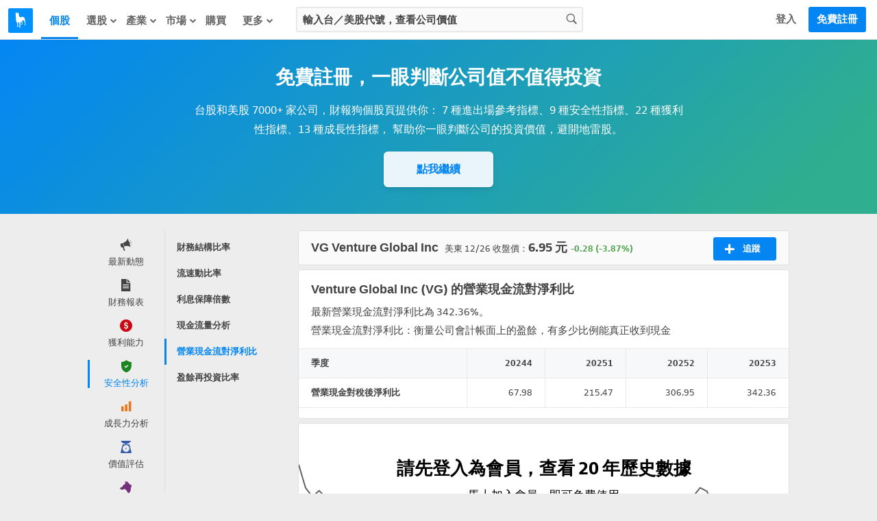

--- FILE ---
content_type: text/css
request_url: https://cdn.statementdog.com/vite/assets/ContainerTagsPerformance-16v1g7q_.css
body_size: 1120
content:
.tags-performance-error-hint[data-v-90b1f3b1]{margin-top:1.5rem;padding-bottom:2rem;text-align:left}@media(min-width:768px){.tags-performance-error-hint[data-v-90b1f3b1]{margin-top:1rem;padding-bottom:1.5rem;font-size:13px}}.tags-performance-error-hint-icon[data-v-90b1f3b1]{display:inline-block;margin-right:10px;vertical-align:middle;width:24px;height:24px;line-height:24px;font-size:12px;font-weight:700;border:3px solid;text-align:center;color:#939393;border-radius:50%}@media(min-width:768px){.tags-performance-error-hint-icon[data-v-90b1f3b1]{border-color:#ffe9e8;background-color:#ffe9e8;color:#ea5e5b}}.tags-performance-error-hint-icon[data-v-90b1f3b1]:before{line-height:inherit}.color-red .emphasis-diff-percentage[data-v-fa62af5a]{color:#ea5e5b}.color-green .emphasis-diff-percentage[data-v-fa62af5a]{color:#51a551}.tags-performance-list-item:last-child>.tags-performance-list-item-link[data-v-fa62af5a]{border-bottom:none;padding-bottom:0rem}@media(min-width:768px){.tags-performance-list-item:last-child>.tags-performance-list-item-link[data-v-fa62af5a]{padding-bottom:12px}}.tags-performance-list-item-link[data-v-fa62af5a]{display:block;position:relative;margin-top:1rem;padding-bottom:1rem;margin-left:54px;border-bottom:1px dotted #dfdfdf;line-height:normal;cursor:pointer;text-decoration:none;color:#434343}@media(min-width:768px){.tags-performance-list-item-link[data-v-fa62af5a]{margin-top:12px;padding-bottom:12px;margin-left:51px}.tags-performance-list-item-link:hover .tags-performance-list-item-button[data-v-fa62af5a]{background-color:#0386f4;color:#fff}}.tags-performance-list-item-icon[data-v-fa62af5a]{position:absolute;left:-54px;width:42px;height:42px;line-height:42px;font-size:18px;text-align:center;background-color:#f1f1f1;border-radius:6px}@media(min-width:768px){.tags-performance-list-item-icon[data-v-fa62af5a]{left:-51px}}.tags-performance-list-item-icon[data-v-fa62af5a]:before{line-height:42px}.tags-performance-list-item-content[data-v-fa62af5a]{display:flex;align-items:center;justify-content:space-between;font-size:.875rem}@media(min-width:768px){.tags-performance-list-item-content[data-v-fa62af5a]{font-size:13px}}.tags-performance-list-item-information[data-v-fa62af5a]{width:75%}.tags-performance-list-item-information .tags-performance-list-item-name[data-v-fa62af5a]{font-weight:700;overflow:hidden;white-space:nowrap;text-overflow:ellipsis}.tags-performance-list-item-information .tags-performance-list-item-diff-percentage[data-v-fa62af5a]{margin-top:3px;color:#636363}.tags-performance-list-item-button[data-v-fa62af5a]{font-weight:700;padding:6px 18px;background-color:#eaf5fb;color:#0386f4;border-radius:15px}@media(min-width:768px){.tags-performance-list-item-button[data-v-fa62af5a]{padding:6px 12px;transition:background-color .5s,color .5s}}.tags-performance-container[data-v-1e766df8]{background-color:#fff;color:#434343;text-align:left}@media(min-width:768px){.tags-performance-container[data-v-1e766df8]{margin:6px 0;padding-left:15px;padding-right:15px;border:1px solid #dfdfdf;box-shadow:none;border-radius:3px}}.tags-performance-title[data-v-1e766df8]{margin-top:0;margin-bottom:1rem;font-size:1.5rem;font-weight:700}@media(min-width:768px){.tags-performance-title[data-v-1e766df8]{padding-top:15px;margin-bottom:12px;font-size:18px}}.tags-performance-description[data-v-1e766df8]{font-size:.875rem;line-height:165%}@media(min-width:768px){.tags-performance-description[data-v-1e766df8]{font-size:13px;line-height:180%}}.tags-performance-list[data-v-1e766df8]{margin:0;text-align:left;list-style:none}@media(min-width:768px){.tags-performance-list[data-v-1e766df8]{margin-top:3px;padding-bottom:3px}}.tags-performance-common-loading[data-v-1e766df8]{box-sizing:border-box;height:315px;margin-top:3px;padding:4.5rem 0}.tags-performance-list-block[data-v-1e766df8]{position:relative}.tags-performance-list-block .tags-performance-sign-up-hint[data-v-1e766df8]{display:block;position:absolute;top:0;bottom:0;width:100%;cursor:pointer;background-image:linear-gradient(to bottom,transparent,#fff 75%)}.tags-performance-list-block .tags-performance-sign-up-hint .tags-performance-sign-up-hint-button[data-v-1e766df8]{position:absolute;bottom:1.5rem;text-align:center;color:#fff;font-size:1rem;font-weight:700;background-color:#0386f4;width:100%;height:44px;line-height:44px;box-shadow:0 1px 2px #0003;border-radius:4px;cursor:pointer}@media(min-width:768px){.tags-performance-list-block .tags-performance-sign-up-hint .tags-performance-sign-up-hint-button[data-v-1e766df8]{font-size:15px;bottom:15px;border-radius:6px}}


--- FILE ---
content_type: text/css
request_url: https://cdn.statementdog.com/vite/assets/fonts-BKIjcD8_.css
body_size: 1093
content:
@charset "UTF-8";@font-face{font-family:GoldmanSans;src:url(//cdn.statementdog.com/vite/assets/GoldmanSans_W_Th-CFZWBK4s.woff2) format("woff2");font-weight:100;unicode-range:U+0020-0029,U+002A-002F,U+0030-0039,U+003A-0040,U+005B-0060,U+007B-007E}@font-face{font-family:GoldmanSans;src:url(//cdn.statementdog.com/vite/assets/GoldmanSans_W_Lt-BRgT8fKH.woff2) format("woff2");font-weight:300;unicode-range:U+0020-0029,U+002A-002F,U+0030-0039,U+003A-0040,U+005B-0060,U+007B-007E}@font-face{font-family:GoldmanSans;src:url(//cdn.statementdog.com/vite/assets/GoldmanSans_W_Rg-Cf34v66_.woff2) format("woff2");font-weight:400;unicode-range:U+0020-0029,U+002A-002F,U+0030-0039,U+003A-0040,U+005B-0060,U+007B-007E}@font-face{font-family:GoldmanSans;src:url(//cdn.statementdog.com/vite/assets/GoldmanSans_W_Md-XPrf8PCP.woff2) format("woff2");font-weight:500;unicode-range:U+0020-0029,U+002A-002F,U+0030-0039,U+003A-0040,U+005B-0060,U+007B-007E}@font-face{font-family:GoldmanSans;src:url(//cdn.statementdog.com/vite/assets/GoldmanSans_W_Bd-BF8Lax34.woff2) format("woff2");font-weight:700;unicode-range:U+0020-0029,U+002A-002F,U+0030-0039,U+003A-0040,U+005B-0060,U+007B-007E}@font-face{font-family:GoldmanSans;src:url(//cdn.statementdog.com/vite/assets/GoldmanSans_W_Blk-B27H8hpW.woff2) format("woff2");font-weight:900;unicode-range:U+0020-0029,U+002A-002F,U+0030-0039,U+003A-0040,U+005B-0060,U+007B-007E}@font-face{font-family:GoldmanSans;src:url(//cdn.statementdog.com/vite/assets/GoldmanSans_W_MdIt-vDwVWlO2.woff2) format("woff2");font-weight:500;font-style:italic;unicode-range:U+0020-0029,U+002A-002F,U+0030-0039,U+003A-0040,U+005B-0060,U+007B-007E}@font-face{font-family:GoldmanSans;src:url(//cdn.statementdog.com/vite/assets/GoldmanSans_W_It-BdIruhx6.woff2) format("woff2");font-weight:400;font-style:italic;unicode-range:U+0020-0029,U+002A-002F,U+0030-0039,U+003A-0040,U+005B-0060,U+007B-007E}@font-face{font-family:GoldmanSansAll;src:url(//cdn.statementdog.com/vite/assets/GoldmanSans_W_Th-CFZWBK4s.woff2) format("woff2");font-weight:100}@font-face{font-family:GoldmanSansAll;src:url(//cdn.statementdog.com/vite/assets/GoldmanSans_W_Lt-BRgT8fKH.woff2) format("woff2");font-weight:300}@font-face{font-family:GoldmanSansAll;src:url(//cdn.statementdog.com/vite/assets/GoldmanSans_W_Rg-Cf34v66_.woff2) format("woff2");font-weight:400}@font-face{font-family:GoldmanSansAll;src:url(//cdn.statementdog.com/vite/assets/GoldmanSans_W_Md-XPrf8PCP.woff2) format("woff2");font-weight:500}@font-face{font-family:GoldmanSansAll;src:url(//cdn.statementdog.com/vite/assets/GoldmanSans_W_Bd-BF8Lax34.woff2) format("woff2");font-weight:700}@font-face{font-family:GoldmanSansAll;src:url(//cdn.statementdog.com/vite/assets/GoldmanSans_W_Blk-B27H8hpW.woff2) format("woff2");font-weight:900}@font-face{font-family:GoldmanSansAll;src:url(//cdn.statementdog.com/vite/assets/GoldmanSans_W_MdIt-vDwVWlO2.woff2) format("woff2");font-weight:500;font-style:italic}@font-face{font-family:GoldmanSansAll;src:url(//cdn.statementdog.com/vite/assets/GoldmanSans_W_It-BdIruhx6.woff2) format("woff2");font-weight:400;font-style:italic}@font-face{font-family:icon-fonts;src:url(//cdn.statementdog.com/vite/assets/icon-fonts-5yDNcd_e.eot);src:url(//cdn.statementdog.com/vite/assets/icon-fonts-5yDNcd_e.eot?#iefix) format("embedded-opentype"),url(//cdn.statementdog.com/vite/assets/icon-fonts-DY6RoR6_.woff) format("woff"),url(//cdn.statementdog.com/vite/assets/icon-fonts-DHzjpSUd.ttf) format("truetype"),url(//cdn.statementdog.com/vite/assets/icon-fonts-DX6MrGdG.svg#icon-fonts) format("svg");font-weight:400;font-style:normal}[data-icon]:before{font-family:icon-fonts!important;content:attr(data-icon);font-style:normal!important;font-weight:400!important;font-feature-settings:normal!important;font-variant:normal!important;text-transform:none!important;speak:none;line-height:1;-webkit-font-smoothing:antialiased;-moz-osx-font-smoothing:grayscale}[class^=icon-font-]:before,[class*=" icon-font-"]:before{font-family:icon-fonts!important;font-style:normal!important;font-weight:400!important;font-feature-settings:normal!important;font-variant:normal!important;text-transform:none!important;speak:none;line-height:1;-webkit-font-smoothing:antialiased;-moz-osx-font-smoothing:grayscale}.icon-font-light-bulb:before{content:"a"}.icon-font-bell:before{content:"b"}.icon-font-search:before{content:"c"}.icon-font-gear:before{content:"d"}.icon-font-check:before{content:"e"}.icon-font-x:before{content:"f"}.icon-font-up:before{content:"g"}.icon-font-down:before{content:"h"}.icon-font-star:before{content:"i"}.icon-font-list-ordered:before{content:"j"}.icon-font-history:before{content:"k"}.icon-font-book:before{content:"l"}.icon-font-graph-bar:before{content:"m"}.icon-font-chevron-down:before{content:"o"}.icon-font-exclamation:before{content:"n"}.icon-font-lock:before{content:"p"}.icon-font-rocket:before{content:"r"}.icon-font-question:before{content:"s"}.icon-font-trophy:before{content:"t"}.icon-font-chevron-left:before{content:"u"}.icon-font-chevron-right:before{content:"v"}.icon-font-chevron-up:before{content:"w"}.icon-font-triangle-down:before{content:"x"}.icon-font-triangle-left:before{content:"y"}.icon-font-triangle-right:before{content:"z"}.icon-font-triangle-up:before{content:"A"}.icon-font-amplifier:before{content:"B"}.icon-font-text-file:before{content:"C"}.icon-font-shield:before{content:"E"}.icon-font-dog:before{content:"H"}.icon-font-pie-chart:before{content:"I"}.icon-font-scale:before{content:"J"}.icon-font-profit:before{content:"D"}.icon-font-area-chart:before{content:"K"}.icon-font-growth:before{content:"q"}.icon-font-doctor:before{content:"F"}.icon-font-manager:before{content:"G"}.icon-font-plus:before{content:"L"}.icon-font-male-user:before{content:"Q"}.icon-font-multiple-users:before{content:"O"}.icon-font-lock-solid:before{content:"P"}.icon-font-right-straight-arrow:before{content:"N"}.icon-font-home:before{content:"M"}.icon-font-filter:before{content:"R"}.icon-font-news:before{content:"S"}.icon-font-more-menu:before{content:"T"}html,body{font-family:GoldmanSans,PingFang TC,HanHei TC,Helvetica Neue,Helvetica,STHeitiTC-Light,Arial,sans-serif;-webkit-tap-highlight-color:transparent;-webkit-text-size-adjust:100%;-webkit-font-smoothing:antialiased}


--- FILE ---
content_type: text/css
request_url: https://cdn.statementdog.com/vite/assets/AIQuickActions-BqNo9oI-.css
body_size: 371
content:
.ai-quick-actions[data-v-b4d1e8f9]{list-style:none;margin:0;padding:0;overflow:hidden;display:flex;flex-direction:column;justify-content:space-between}.ai-quick-actions-item[data-v-b4d1e8f9]{display:flex;align-items:center;justify-content:space-between;padding:.75rem 0;border-bottom:1px solid #e9edf2;text-align:left;cursor:pointer}.ai-quick-actions-item[data-v-b4d1e8f9]:last-child{border-bottom:none;padding-bottom:0}@media screen and (min-width:768px){.ai-quick-actions-item[data-v-b4d1e8f9]{padding:6px 0}.ai-quick-actions-item:hover .ai-quick-actions-item-text[data-v-b4d1e8f9]{color:#0386f4}.ai-quick-actions-item:hover .ai-quick-actions-item-button[data-v-b4d1e8f9]{background-color:#0386f4;color:#fff}}.ai-quick-actions-item-text[data-v-b4d1e8f9]{flex:1 1;font-size:14px;line-height:1.5;color:#434343;font-weight:500;overflow:hidden;text-overflow:ellipsis;white-space:nowrap;transition:all .3s ease}.ai-quick-actions-item-button[data-v-b4d1e8f9]{flex-shrink:0;padding:6px 18px;border:none;border-radius:15px;background-color:#eaf5fb;color:#0386f4;font-size:14px;font-weight:600;line-height:inherit;transition:all .3s ease;cursor:pointer}@media screen and (min-width:768px){.ai-quick-actions-item-button[data-v-b4d1e8f9]{padding:6px 12px;font-size:13px}}


--- FILE ---
content_type: text/css
request_url: https://cdn.statementdog.com/vite/assets/IndustryTrendAndCompetitionAIQuickActions-CKO_7q5q.css
body_size: 126
content:
.industry-trend-and-competition-block[data-v-4d18e590]{margin-bottom:1rem;font-size:14px;text-align:left;color:#434343}@media screen and (min-width:768px){.industry-trend-and-competition-block[data-v-4d18e590]{margin-bottom:12px;font-size:13px}}.industry-trend-and-competition-item[data-v-4d18e590]{margin:0;line-height:165%}@media screen and (min-width:768px){.industry-trend-and-competition-item[data-v-4d18e590]{line-height:180%}}.industry-trend-and-competition-item .industry-trend-and-competition-item-label[data-v-4d18e590]{display:inline-block;min-width:54px}@media screen and (min-width:768px){.industry-trend-and-competition-ai-quick-actions-block[data-v-4d18e590]{margin-bottom:15px}}


--- FILE ---
content_type: text/css
request_url: https://cdn.statementdog.com/vite/assets/FeedsAndNewsSection-CP342zbQ.css
body_size: 1317
content:
.intro[data-v-499f39cc]{background:#fff;color:#434343;min-height:284px;height:auto!important;border-radius:3px;border:1px solid #dfdfdf;text-align:left;margin-bottom:6px}.intro .intro-title[data-v-499f39cc]{padding:15px 15px 0;font-size:18px;font-weight:700}.intro .intro-content[data-v-499f39cc]{padding:0 15px 3px;text-align:left;font-size:13px;line-height:180%}.intro .intro-content .intro-content-item[data-v-499f39cc]{white-space:nowrap;overflow:hidden;text-overflow:ellipsis}.intro .intro-content .intro-content-item .intro-content-item-title[data-v-499f39cc]{display:inline-block;min-width:54px}.intro .intro-content .intro-content-block[data-v-499f39cc]{border-top:1px dotted #dfdfdf;position:relative;padding:12px 0;min-height:69px}.intro .intro-content .intro-content-block a[data-v-499f39cc]{display:inline;color:#0386f4;border:none;padding:0;font-size:inherit}.intro .intro-content .intro-content-block a[data-v-499f39cc]:hover{text-decoration:underline}.intro .intro-content .intro-content-block.is-top[data-v-499f39cc]{border-top:none}.stock-overview-block .stock-overview-title[data-v-8542bb6a]{text-align:left;padding-top:15px;margin-bottom:12px;font-size:18px;font-weight:700;color:#434343}.stock-overview-block.related-tags-performance[data-v-8542bb6a]{background-color:#fff;margin:6px 0;padding:0 15px 3px;border:1px solid #dfdfdf;border-radius:3px}.feed-action[data-v-982d189d]{margin-top:12px;border-bottom:1px solid #dfdfdf}.feed-action .feed-action-cta-btn[data-v-982d189d]{display:block;margin:0 auto -17px;font-size:15px;font-weight:700;color:#0386f4;background-color:#fff;text-align:center;border-radius:22px;padding:6px;box-shadow:0 4px 6px #32325d1c,0 1px 3px #00000014;width:240px;cursor:pointer}.tweet-create-box{margin:0 0 12px;background:#fff;border:1px solid #dfdfdf;border-radius:3px}.tweet-create-box-tweet-container{padding:15px 18px}.tweet-create-box-tweet-container .tweet-create-box-tweet-author-avatar{float:left;margin-right:15px;width:48px;height:48px;border-radius:2px}.tweet-create-box-tweet-container .tweet-create-box-tweet-author-avatar img{width:inherit;height:inherit;border-radius:2px}.tweet-create-box-tweet-container .tweet-create-box-tweet{resize:none;overflow:hidden;outline:none;height:42px;width:88%;padding:0;border:none;background:#fff;font-size:15px;line-height:150%}.tweet-create-box-tweet-container .tweet-create-box-tweet.is-disabled{color:#afafaf}.tweet-create-box-tool-bar{position:relative;background:#fafafa;padding:9px 18px;border-top:1px solid #e9e9e9;overflow:hidden}.tweet-create-box-tool-bar .tweet-create-box-post-btn{float:right;background:#0386f4;padding:6px 30px;border:1px solid #0386f4;color:#fff;display:block;font-weight:700;font-size:15px;cursor:pointer;border-radius:2px}.tweet-create-box-tool-bar .tweet-create-box-post-btn:hover{background:#0862bb;border-color:#0862bb}.tweet-create-box-tool-bar .tweet-create-box-post-btn.is-disabled{background:#939393;border-color:#898989}.news-loading-item[data-v-b4758088]{padding:15px 18px;background-color:#fff;border:1px solid #dfdfdf;border-top-color:#e9e9e9;margin-bottom:-1px;display:flex}.news-loading-item .news-loading-item-avatar[data-v-b4758088]{width:48px;height:48px;margin-right:18px;background-color:#ebebeb;animation:news-loader-shine-b4758088 1s linear infinite alternate}.news-loading-item .news-loading-item-content[data-v-b4758088]{width:calc(100% - 66px)}.news-loading-item .news-loading-item-content .news-loading-item-paragraph[data-v-b4758088]{width:30%;height:16px;margin-bottom:12px;background-color:#ebebeb;border-radius:12px;animation:news-loader-shine-b4758088 1s linear infinite alternate}.news-loading-item .news-loading-item-content .news-loading-item-paragraph[data-v-b4758088]:nth-child(2){width:100%}.news-loading-item .news-loading-item-content .news-loading-item-paragraph[data-v-b4758088]:last-child{width:10%;margin-bottom:0}@keyframes news-loader-shine-b4758088{0%{background-color:#f3f3f3}to{background-color:#ebebeb}}.feeds-and-news-title[data-v-65fa298e]{border-bottom:1px solid #dfdfdf;text-align:left;margin:18px 0 21px}.feeds-and-news-title .feeds-and-news-title-heading[data-v-65fa298e]{display:table;background-color:#ededed;margin:0 9px -12px;padding:0 9px;font-size:18px;font-weight:700;color:#434343}[data-v-65fa298e] .feeds-section .feeds-container{text-align:left;min-height:50vh}[data-v-65fa298e] .feeds-section .feeds-loading{margin-left:0}[data-v-65fa298e] .feeds-section .feeds-date-seperate{margin-left:19px}[data-v-65fa298e] .feeds-section .feed-container,[data-v-65fa298e] .feeds-section .feeds-category-list,[data-v-65fa298e] .feeds-section .feeds-list-hint{margin-left:0}[data-v-65fa298e] .feeds-section .feed{padding:15px 0 15px 66px}[data-v-65fa298e] .feeds-section .feed .avatar{position:absolute;left:18px;top:15px}[data-v-65fa298e] .feeds-section .feed .avatar .ptr{display:none}[data-v-65fa298e] .feeds-section .comment{padding-left:81px}[data-v-65fa298e] .feeds-section .comment-avatar{left:30px}[data-v-65fa298e] .feeds-section .more-comments-btn{padding-left:81px}


--- FILE ---
content_type: text/css
request_url: https://cdn.statementdog.com/vite/assets/FakeChartPaywallHint-BWdTLdlG.css
body_size: 1531
content:
.common-loading-hint{text-align:center}.common-loading-hint .common-loading-hint-text{width:var(--v23bd034a);height:var(--v8781599c);line-height:var(--v23bd034a);margin:auto;font-weight:700}.common-loading-hint .common-loading-hint-spinner{width:var(--v23bd034a);height:var(--v8781599c);margin:var(--v76d9708e);border:1px solid #cfd2d5;border-top:1px solid #000;border-radius:50%;border-width:var(--v79d451cf);animation:common-loading-hint-spin 1s linear infinite}@keyframes common-loading-hint-spin{0%{transform:rotate(0)}to{transform:rotate(360deg)}}.common-error-hint[data-v-5089e4e4]{text-align:center}.common-error-hint-icon[data-v-5089e4e4]{display:block;margin:0 auto;width:40px;height:40px;line-height:40px;font-size:18px;font-weight:700;border:3px solid;text-align:center;vertical-align:middle;color:#939393;border-radius:50%;box-sizing:content-box}.common-error-hint-icon[data-v-5089e4e4]:before{line-height:inherit}@media screen and (min-width:48em){.common-error-hint-icon[data-v-5089e4e4]{width:30px;height:30px;line-height:30px;font-size:16px}}@media screen and (min-width:64em){.common-error-hint-icon[data-v-5089e4e4]{width:42px;height:42px;line-height:42px;font-size:22px}}.common-error-hint-title[data-v-5089e4e4]{font-size:1.125rem;font-weight:700;margin:1rem 0 3px}@media screen and (min-width:64em){.common-error-hint-title[data-v-5089e4e4]{font-size:1.5rem}}.common-error-hint-description[data-v-5089e4e4]{font-size:.875rem}.common-message-hint[data-v-0a048d37]{display:flex;align-items:center;justify-content:center;font-size:.875rem}.common-message-hint-icon[data-v-0a048d37]{display:block;margin-right:1rem;vertical-align:middle;width:1.5rem;height:1.5rem;line-height:1.5rem;font-size:.75rem;font-weight:700;border:3px solid;text-align:center;color:#939393;border-radius:50%}.common-message-hint-icon[data-v-0a048d37]:before{line-height:1.5rem}.common-message-hint-description[data-v-0a048d37]{font-size:inherit;color:#434343}@media screen and (max-width:768px){.common-paywall-hint[data-v-69a96da4]{color:#434343;text-align:center}.common-paywall-hint-icon[data-v-69a96da4]{display:block;margin:0 auto;vertical-align:middle;width:3rem;height:3rem;line-height:3rem;font-size:1.25rem;font-weight:700;border:3px solid;text-align:center;color:#fff;border-radius:50%;background-color:#0386f4;background-image:linear-gradient(141deg,#0386f4,#2fae90);box-shadow:0 0 3px #838383}.common-paywall-hint-icon[data-v-69a96da4]:before{line-height:3rem}.common-paywall-hint-title[data-v-69a96da4]{font-size:1.25rem;font-weight:700;line-height:165%;margin-top:1rem}.common-paywall-hint-description[data-v-69a96da4]{font-size:.875rem}.common-paywall-hint-action[data-v-69a96da4]{margin-top:1rem;font-size:1rem}.common-paywall-hint-action .common-paywall-hint-action-button[data-v-69a96da4]{display:block;background-color:#0386f4;color:#fff;padding:12px 0;margin:0 6px;font-weight:700;text-align:center;border-radius:6px;transition:all .5s}.common-paywall-hint-action .common-paywall-hint-action-button[data-v-69a96da4]:hover{border-color:#0862bb;background-color:#0862bb;color:#fff}}@media screen and (min-width:768px){.common-paywall-hint[data-v-69a96da4]{width:100%;color:#000;text-align:center}.common-paywall-hint-icon[data-v-69a96da4]{display:block;margin:0 auto;vertical-align:middle;width:90px;height:90px;line-height:90px;font-size:30px;font-weight:700;border:5px solid;text-align:center;color:#fff;border-radius:50%;background-color:#0386f4;background-image:linear-gradient(141deg,#0386f4,#2fae90);box-shadow:0 0 3px #838383}.common-paywall-hint-icon[data-v-69a96da4]:before{line-height:inherit}.common-paywall-hint-title[data-v-69a96da4]{font-size:26px;font-weight:700;line-height:180%;margin-top:15px}.common-paywall-hint-description[data-v-69a96da4]{font-size:15px;line-height:180%}.common-paywall-hint-action[data-v-69a96da4]{margin-top:24px;font-size:15px}.common-paywall-hint-action .common-paywall-hint-action-button[data-v-69a96da4]{display:block;background-color:#0386f4;color:#fff;padding:15px 21px;font-weight:700;text-align:center;border-radius:3px;transition:all .5s;width:33%;margin:auto}.common-paywall-hint-action .common-paywall-hint-action-button[data-v-69a96da4]:hover{border-color:#0862bb;background-color:#0862bb;color:#fff}}.common-warning-hint[data-v-c4333197]{color:#434343;position:relative;text-align:center;display:flex;flex-direction:column;justify-content:center;align-items:center}.common-warning-hint-icon[data-v-c4333197]{width:40px;height:40px;line-height:40px;font-size:1rem;font-weight:700;border:3px solid;border-radius:50%;color:#434343}@media screen and (min-width:768px){.common-warning-hint-icon[data-v-c4333197]{width:60px;height:60px;line-height:60px;font-size:1.5rem}}.common-warning-hint-icon[data-v-c4333197]:before{line-height:inherit}.common-warning-hint-title[data-v-c4333197]{margin-top:.5rem;font-weight:700;font-size:1.5rem;line-height:180%}@media screen and (min-width:768px){.common-warning-hint-title[data-v-c4333197]{font-size:2rem}}.common-warning-hint-description[data-v-c4333197]{font-size:15px;margin:0;margin-top:.25rem}.fake-chart-paywall-hint[data-v-54cbdc94]{position:relative;width:100%;min-height:400px;display:flex;flex-direction:column;align-items:center;justify-content:flex-start;background:#fff}.fake-chart-paywall-hint-background[data-v-54cbdc94]{position:absolute;top:190px;left:0;width:100%;height:200px;z-index:1}.fake-chart-paywall-hint-background svg[data-v-54cbdc94]{width:100%;height:100%}.fake-chart-paywall-hint-main-content[data-v-54cbdc94]{position:relative;z-index:2;width:100%;display:flex;flex-direction:column;align-items:center;justify-content:center}.fake-chart-paywall-hint-icon-block[data-v-54cbdc94]{margin-bottom:1rem;box-shadow:0 0 3px #939393;border-radius:50%;padding:6px;width:5rem;height:5rem;background-color:#fff;display:flex;align-items:center;justify-content:center}.icon-circle-block[data-v-54cbdc94]{display:flex;justify-content:center;align-items:center;border-radius:50%;background-color:#0386f4;background-image:linear-gradient(141deg,#0386f4,#2fae90);width:100%;height:100%}.icon-circle-block .icon-font[data-v-54cbdc94]{color:#fff;height:2.25rem;width:2.25rem;font-size:2.25rem;line-height:2.25rem}.icon-circle-block .icon-font[data-v-54cbdc94]:before{line-height:2.25rem}.fake-chart-paywall-hint-title[data-v-54cbdc94]{font-size:1.5rem;font-weight:700;line-height:165%;margin-bottom:.5rem;text-align:center}.fake-chart-paywall-hint-subtitle[data-v-54cbdc94]{font-size:1rem;line-height:165%;color:#222;margin-bottom:1.5rem;text-align:center}.fake-chart-paywall-hint-cta-block[data-v-54cbdc94]{display:flex;justify-content:center;width:100%;margin-bottom:1rem}.fake-chart-paywall-hint-cta-button[data-v-54cbdc94]{display:block;width:14rem;padding:1rem 0;background-color:#0386f4;color:#fff;font-size:1.125rem;font-weight:700;text-align:center;border:none;border-radius:6px;transition:background-color .5s;text-decoration:none;box-shadow:0 2px 8px #0386f414}.fake-chart-paywall-hint-cta-button[data-v-54cbdc94]:hover{background-color:#0862bb}


--- FILE ---
content_type: text/css
request_url: https://cdn.statementdog.com/vite/assets/TransitionFade-DKLFSAt0.css
body_size: -18
content:
.fade-enter-active[data-v-d1080896],.fade-leave-active[data-v-d1080896]{transition:all .5s}.fade-enter-from[data-v-d1080896],.fade-leave-to[data-v-d1080896]{opacity:0}


--- FILE ---
content_type: text/css
request_url: https://cdn.statementdog.com/vite/assets/TagsPerformance-DAN7o2YE.css
body_size: 1115
content:
.tags-performance-error-hint[data-v-225c5ff4]{margin-top:1.5rem;padding-bottom:2rem;text-align:left}@media(min-width:768px){.tags-performance-error-hint[data-v-225c5ff4]{margin-top:1rem;padding-bottom:1.5rem;font-size:13px}}.tags-performance-error-hint-icon[data-v-225c5ff4]{display:inline-block;margin-right:10px;vertical-align:middle;width:24px;height:24px;line-height:24px;font-size:12px;font-weight:700;border:3px solid;text-align:center;color:#939393;border-radius:50%}@media(min-width:768px){.tags-performance-error-hint-icon[data-v-225c5ff4]{border-color:#ffe9e8;background-color:#ffe9e8;color:#ea5e5b}}.tags-performance-error-hint-icon[data-v-225c5ff4]:before{line-height:inherit}.color-red .emphasis-diff-percentage[data-v-44f9f45f]{color:#ea5e5b}.color-green .emphasis-diff-percentage[data-v-44f9f45f]{color:#51a551}.tags-performance-list-item:last-child>.tags-performance-list-item-link[data-v-44f9f45f]{border-bottom:none;padding-bottom:0rem}@media(min-width:768px){.tags-performance-list-item:last-child>.tags-performance-list-item-link[data-v-44f9f45f]{padding-bottom:12px}}@media(min-width:768px){.tags-performance-list-item:nth-child(5)>.tags-performance-list-item-link[data-v-44f9f45f]{border-bottom:none;padding-bottom:12px}}.tags-performance-list-item-link[data-v-44f9f45f]{display:block;position:relative;margin-top:1rem;padding-bottom:1rem;margin-left:54px;border-bottom:1px dotted #dfdfdf;line-height:normal;cursor:pointer;text-decoration:none;color:#434343}@media(min-width:768px){.tags-performance-list-item-link[data-v-44f9f45f]{margin-top:12px;padding-bottom:12px;margin-left:51px}.tags-performance-list-item-link:hover .tags-performance-list-item-button[data-v-44f9f45f]{background-color:#0386f4;color:#fff}}.tags-performance-list-item-icon[data-v-44f9f45f]{position:absolute;left:-54px;width:42px;height:42px;line-height:42px;font-size:18px;text-align:center;background-color:#f1f1f1;border-radius:6px}@media(min-width:768px){.tags-performance-list-item-icon[data-v-44f9f45f]{left:-51px}}.tags-performance-list-item-icon[data-v-44f9f45f]:before{line-height:42px}.tags-performance-list-item-content[data-v-44f9f45f]{display:flex;align-items:center;justify-content:space-between;font-size:.875rem}@media(min-width:768px){.tags-performance-list-item-content[data-v-44f9f45f]{font-size:13px}}.tags-performance-list-item-information[data-v-44f9f45f]{width:75%}.tags-performance-list-item-information .tags-performance-list-item-name[data-v-44f9f45f]{font-weight:700;overflow:hidden;white-space:nowrap;text-overflow:ellipsis}.tags-performance-list-item-information .tags-performance-list-item-diff-percentage[data-v-44f9f45f]{margin-top:3px;color:#636363}.tags-performance-list-item-button[data-v-44f9f45f]{font-weight:700;padding:6px 18px;background-color:#eaf5fb;color:#0386f4;border-radius:15px}@media(min-width:768px){.tags-performance-list-item-button[data-v-44f9f45f]{padding:6px 12px;transition:background-color .5s,color .5s}}@media(min-width:768px){.ai-assistant-control-group .tags-performance-list[data-v-547a629a]{display:grid;grid-template-columns:1fr}}.tags-performance-description[data-v-547a629a]{font-size:.875rem;line-height:165%}@media(min-width:768px){.tags-performance-description[data-v-547a629a]{font-size:13px;line-height:180%;text-align:left;margin:0}}.tags-performance-list[data-v-547a629a]{margin:0;text-align:left;list-style:none}@media(min-width:768px){.tags-performance-list[data-v-547a629a]{display:grid;grid-template-columns:repeat(2,1fr);grid-column-gap:24px;-moz-column-gap:24px;column-gap:24px;grid-row-gap:2px;row-gap:2px}}.tags-performance-common-loading[data-v-547a629a]{box-sizing:border-box;height:315px;margin-top:3px;padding:4.5rem 0}.tags-performance-list-block[data-v-547a629a]{position:relative}.tags-performance-list-block .tags-performance-sign-up-hint[data-v-547a629a]{display:block;position:absolute;top:0;bottom:0;width:100%;cursor:pointer;background-image:linear-gradient(to bottom,transparent,#fff 75%)}.tags-performance-list-block .tags-performance-sign-up-hint .tags-performance-sign-up-hint-button[data-v-547a629a]{position:absolute;bottom:1.5rem;text-align:center;color:#fff;font-size:1rem;font-weight:700;background-color:#0386f4;width:100%;height:44px;line-height:44px;box-shadow:0 1px 2px #0003;border-radius:4px;cursor:pointer}@media(min-width:768px){.tags-performance-list-block .tags-performance-sign-up-hint .tags-performance-sign-up-hint-button[data-v-547a629a]{font-size:15px;bottom:15px;border-radius:6px}}


--- FILE ---
content_type: text/css
request_url: https://cdn.statementdog.com/vite/assets/HorizontalLineBlock-BdoRKPFQ.css
body_size: 212
content:
.horizontal-line-block[data-v-d385ded8]{text-align:left;position:relative;text-align:center;font-size:1rem;font-weight:700;line-height:1.5rem;min-height:1.5rem}.horizontal-line-block[data-v-d385ded8]:after{content:"";position:absolute;border-bottom:var(--c2e8700a) solid var(--c5166cd0);top:50%;left:0;right:0;width:100%;margin:auto}@media screen and (min-width:568px){.horizontal-line-block[data-v-d385ded8]:after{width:70%}}@media screen and (min-width:768px){.horizontal-line-block[data-v-d385ded8]:after{width:60%}}@media screen and (min-width:1024px){.horizontal-line-block[data-v-d385ded8]:after{width:50%}}.horizontal-line-block-inner[data-v-d385ded8]{position:relative;z-index:1;display:table;margin:auto;text-align:center;background-color:#fff;padding:0 1rem;font-size:1rem}


--- FILE ---
content_type: application/javascript
request_url: https://cdn.statementdog.com/vite/assets/ContainerWelcome-C1Z58bhf.js
body_size: 8460
content:
import{S as q,N as j}from"./ContainerWelcome.vue_vue_type_style_index_0_scoped_e561059c_lang-BvVdLp9k.js";import{W as D,V as U}from"./autocomplete--B1fZ2xu.js";import{_ as h}from"./_plugin-vue_export-helper-DlAUqK2U.js";import{X as G,A as g,B as i,E as l,F as o,N as A,b as S,K as v,G as d,P as L,M as k,u as b,e as x,U as M,J as m,H as O,V as F,I as y,L as N,Q as T,R as H,r as w,o as Y,au as W,am as B,Y as z}from"./runtime-dom.esm-bundler-BaLmXonr.js";import{u as E}from"./useUserStore-BF2Mp6O6.js";import{S as K}from"./navi_svg_sprite-BAy7_X_r.js";import{c as J}from"./click-outside-B0EdE-mi.js";import{a as V}from"./index-B9ygI19o.js";import{h as $}from"./pageContextHelper-C0bji-Nv.js";const Q={name:"ContainerNavi",components:{SearchForm:q},props:{directStockMethod:{type:String,default:D,validator(t){return[D,U].includes(t)}}},data(){return{NAVI:j}}};function X(t,e,n,c,u,s){const a=G("SearchForm");return i(),g(a,{class:"search-form-container",theme:u.NAVI,"direct-stock-method":n.directStockMethod},null,8,["theme","direct-stock-method"])}const Z=h(Q,[["render",X],["__scopeId","data-v-44449554"]]),tt={name:"index",component:"NaviLinkLogo",props:{href:"/"}},et={name:"analysis",component:"NaviLink",props:{label:"個股",href:"/analysis",isActiveValidator:({currentPath:t})=>/^\/analysis\/.*/.test(t)}},nt={name:"screeners",component:"NaviButtonDropdownGroup",props:{label:"選股",topList:[{label:"選股功能總覽",href:"/screeners"}],groupList:[{groupName:"常用選股功能",groupLinks:[{label:"自訂選股",href:"/screeners/custom"},{label:"績優股清單",href:"/screeners/quality"},{label:"轉機股清單",href:"/screeners/turnaround"}]},{groupName:"指標排行榜選股",groupLinks:[{label:"月營收排行榜",href:"/screeners/revenues_ranking"},{label:"殖利率排行榜",href:"/screeners/dividend_yield_ranking"},{label:"本益比排行榜",href:"/screeners/pe_ranking"},{label:"毛利率排行榜",href:"/screeners/gross_margin_ranking"}]}]}},it={name:"industry",component:"NaviButtonDropdownGroup",props:{label:"產業",groupList:[{groupName:"觀點",groupLinks:[{label:"產業報告",href:"/industry_reports",isActiveValidator:({currentPath:t})=>/^\/industry_reports(\/.*)?/.test(t)},{label:"產業新聞",href:"/news",isActiveValidator:({currentPath:t})=>/^\/news(\/.*)?/.test(t)}]},{groupName:"焦點產業",groupLinks:[{label:"記憶體",href:"/tags/977",isActiveValidator:({currentPath:t})=>/^\/tags\/977(\/.*)?/.test(t)},{label:"DRAM",href:"/tags/175",isActiveValidator:({currentPath:t})=>/^\/tags\/175(\/.*)?/.test(t)},{label:"NAND Flash",href:"/tags/243",isActiveValidator:({currentPath:t})=>/^\/tags\/243(\/.*)?/.test(t)},{label:"IC封測",href:"/tags/21",isActiveValidator:({currentPath:t})=>/^\/tags\/21(\/.*)?/.test(t)},{label:"晶圓代工",href:"/tags/101",isActiveValidator:({currentPath:t})=>/^\/tags\/101(\/.*)?/.test(t)},{label:"半導體前段設備",href:"/tags/45077",isActiveValidator:({currentPath:t})=>/^\/tags\/45077(\/.*)?/.test(t)},{label:"手機處理器",href:"/tags/2971",isActiveValidator:({currentPath:t})=>/^\/tags\/2971(\/.*)?/.test(t)},{label:"PC",href:"/tags/7440",isActiveValidator:({currentPath:t})=>/^\/tags\/7440(\/.*)?/.test(t)}]}]}},ot={name:"market",component:"NaviButtonDropdownLinks",props:{label:"市場",list:[{label:"大盤產業",href:"/taiex",isActiveValidator:({currentPath:t})=>/^\/taiex(\/.*)?/.test(t)},{label:"市場焦點",href:"/market-trend",isActiveValidator:({currentPath:t})=>t==="/market-trend"}]}},st={name:"pricing",component:"NaviLink",props:{label:"購買",href:"/pricing",isActiveValidator:({currentPath:t})=>/^\/pricing(\/.*)?/.test(t)}},at={name:"more",component:"NaviButtonDropdownLinks",props:{label:"更多",list:[{label:"比較",href:"/compare/tpe"},{label:"網誌",href:"/blog"},{label:"徵才",href:"https://www.cakeresume.com/companies/statementdog/jobs",target:"_blank",rel:"nofollow noreferrer"}]}},rt={name:"feeds",component:"NaviLinkFeeds",props:{label:"我的追蹤",href:"/feeds",isActiveValidator:({currentPath:t})=>["/feeds","/portfolios"].includes(t)}},lt={name:"notification",component:"NaviButtonNotification",props:{label:"通知"}},ct={name:"setting",component:"NaviButtonSetting",props:{list:[{label:"帳號設定",href:"/users/account"},{label:"付款設定",href:"/users/account/payment"},{label:"重設密碼",href:"/users/account/password"}],adminList:[{label:"後台首頁",href:"/admin",ruleValidator:({currentUser:t})=>t.roles.includes("admin")||t.roles.includes("admin_dev")},{label:"會員控制",href:"/admin/users",ruleValidator:({currentUser:t})=>t.roles.includes("admin_users")},{label:"標籤管理",href:"/admin/tags",ruleValidator:({currentUser:t})=>t.roles.includes("admin_stocks")},{label:"新聞編輯",href:"/admin/news",ruleValidator:({currentUser:t})=>t.roles.includes("admin_news")},{label:"自訂圖表",href:"/custom-chart",ruleValidator:({currentUser:t})=>t.roles.includes("admin_dev")},{label:"上下文",type:"page-context",ruleValidator:({currentUser:t})=>t.roles.includes("admin_dev")||t.roles.includes("admin_ai_agent")}]}},ut=[tt,et,nt,it,ot,st,at],dt=[rt,lt,ct],pt=[{name:"user-auth-links",component:"NaviUserAuthLinks",props:{loginLabel:"登入",loginLink:"/users/sign_in",registerLabel:"免費註冊",registerLink:"/users/sign_up"}}],ft={name:"NaviDesktopLayout"},_t={class:"navi-desktop-layout-wrapper"},vt={id:"google-one-tap-target",class:"navi-desktop-layout"},mt={class:"navi-desktop-layout-left"},ht={class:"navi-desktop-layout-right"};function gt(t,e,n,c,u,s){return i(),l("nav",_t,[o("div",vt,[o("div",mt,[A(t.$slots,"layout-left",{},void 0,!0)]),o("div",ht,[A(t.$slots,"layout-right",{},void 0,!0)])])])}const bt=h(ft,[["render",gt],["__scopeId","data-v-2d94f8ca"]]),yt=["href"],kt={__name:"NaviLink",props:{label:{type:String,required:!0},href:{type:String,required:!0},isActiveValidator:{type:Function,default:({currentPath:t,listPath:e})=>t===e}},setup(t){const e=t,n=S(()=>e.isActiveValidator({currentPath:window.location.pathname,listPath:e.href}));return(c,u)=>(i(),l("a",{class:L(["navi-link",{"is-active":n.value}]),href:t.href},[A(c.$slots,"default",{},()=>[v(d(t.label),1)],!0)],10,yt))}},C=h(kt,[["__scopeId","data-v-518dfaa4"]]),Nt=["src"],St={__name:"NaviLinkLogo",props:{href:{type:String,default:"/"}},setup(t){const e=t;return(n,c)=>(i(),g(C,{label:"",href:e.href,"is-active-validator":()=>!1,class:"navi-link-logo"},{default:k(()=>[c[0]||(c[0]=o("span",{class:"navi-button-logo-discernible-name"},"Statementdog",-1)),o("img",{src:b(K).STATMENTDOG_LOGO,alt:"statementdog logo"},null,8,Nt)]),_:1},8,["href"]))}},Lt=h(St,[["__scopeId","data-v-57242b57"]]),At={__name:"NaviIconArrow",props:{direction:{type:String,default:"down",validator(t){return["up","down"].includes(t)}}},setup(t){return(e,n)=>(i(),l("i",{class:L(["navi-icon-arrow",`icon-font-chevron-${t.direction}`])},null,2))}},R=h(At,[["__scopeId","data-v-ad8e9b46"]]),Tt={key:0,class:"navi-button-dropdown-wrapper"},It={class:"navi-button-dropdown-content"},wt={__name:"NaviButtonDropdown",props:{label:{type:String,required:!0},shouldMountDropdown:{type:Boolean,default:!1}},setup(t){const e=t,n=x({isOpen:!1});return(c,u)=>M((i(),l("button",{type:"button",class:L(["navi-button-dropdown",{"is-open":n.isOpen}]),onClick:u[0]||(u[0]=()=>{n.isOpen=!n.isOpen})},[A(c.$slots,"label",{isOpen:n.isOpen},()=>[v(d(e.label),1),O(R,{direction:n.isOpen?"up":"down"},null,8,["direction"])],!0),n.isOpen||e.shouldMountDropdown?M((i(),l("div",Tt,[u[1]||(u[1]=o("div",{class:"navi-button-dropdown-pointer"},null,-1)),o("div",It,[A(c.$slots,"default",{},void 0,!0)])],512)),[[F,n.isOpen]]):m("",!0)],2)),[[b(J),()=>{n.isOpen=!1}]])}},I=h(wt,[["__scopeId","data-v-04bbb5c0"]]),Ot=["href"],Et={__name:"NaviButtonDropdownLinks",props:{label:{type:String,required:!0},list:{type:Array,required:!0}},setup(t){const e=t,n=({listPath:s,activeValidator:a})=>{const r=typeof a=="function",f=window.location.pathname;return r?a({currentPath:f,listPath:s}):s===f},c=S(()=>e.list.map(s=>{const{label:a,href:r,isActiveValidator:f,...p}=s;return{label:a,href:r,isActive:n({listPath:r,activeValidator:f}),...p}})),u=S(()=>c.value.find(s=>s.isActive));return(s,a)=>(i(),g(I,{class:L(["navi-button-dropdown-links",{"is-active":!!u.value}]),label:e.label},{default:k(()=>[o("ul",null,[(i(!0),l(y,null,N(c.value,({label:r,href:f,isActive:p,..._})=>(i(),l("li",{key:r},[o("a",T({ref_for:!0},_,{href:f,class:{"is-active":p}}),d(r),17,Ot)]))),128))])]),_:1},8,["class","label"]))}},Vt=h(Et,[["__scopeId","data-v-8c6b86c0"]]),Pt={key:0,class:"navi-button-dropdown-group-top-block"},Dt={class:"navi-button-dropdown-group-top-list"},Ct=["href"],Mt={class:"navi-button-dropdown-group-block"},Bt={class:"navi-button-dropdown-group-list-group-name"},$t=["href"],Ut={__name:"NaviButtonDropdownGroup",props:{label:{type:String,required:!0},topList:{type:Array,default:()=>[],validator(t){return t.every(e=>["label","href"].every(n=>Object.keys(e).includes(n)))}},groupList:{type:Array,required:!0,validator(t){return t.every(e=>["groupName","groupLinks"].every(n=>Object.keys(e).includes(n)))}}},setup(t){const e=t,n=({listPath:u,activeValidator:s})=>{const a=typeof s=="function",r=window.location.pathname;return a?s({currentPath:r,listPath:u}):u===r},c=S(()=>e.topList.some(({href:u,isActiveValidator:s})=>n({listPath:u,activeValidator:s}))||e.groupList.some(u=>u.groupLinks.some(({href:s,isActiveValidator:a})=>n({listPath:s,activeValidator:a}))));return(u,s)=>(i(),g(I,{label:e.label,class:L(["navi-button-dropdown-group",{"is-active":c.value}])},{default:k(()=>[e.topList.length>0?(i(),l("div",Pt,[o("ul",Dt,[(i(!0),l(y,null,N(e.topList,({label:a,href:r,isActiveValidator:f,...p})=>(i(),l("li",{key:a},[o("a",T({href:r,class:["navi-button-dropdown-group-list-item",{"is-active":n({listPath:r,activeValidator:f})}]},{ref_for:!0},p),d(a),17,Ct)]))),128))])])):m("",!0),o("div",Mt,[(i(!0),l(y,null,N(e.groupList,a=>(i(),l("div",{key:a.groupName,class:"navi-button-dropdown-group-list-block",style:H(a.groupStyle)},[o("span",Bt,d(a.groupName),1),o("ul",null,[(i(!0),l(y,null,N(a.groupLinks,({label:r,href:f,isActiveValidator:p,..._})=>(i(),l("li",{key:r},[o("a",T({href:f,class:["navi-button-dropdown-group-list-item",{"is-active":n({listPath:f,activeValidator:p})}]},{ref_for:!0},_),d(r),17,$t)]))),128))])],4))),128))])]),_:1},8,["label","class"]))}},xt=h(Ut,[["__scopeId","data-v-83070251"]]),Rt=["src"],qt={__name:"NaviLinkFeeds",props:{label:{type:String,required:!0},href:{type:String,required:!0},isActiveValidator:{type:Function,default:({currentPath:t,listPath:e})=>t===e}},setup(t){const e=t,{currentUser:n}=E();return(c,u)=>(i(),g(C,{label:"",href:e.href,"is-active-validator":e.isActiveValidator,class:"navi-link-feeds"},{default:k(()=>[o("img",{src:b(n).avatarUrl,class:"navi-link-feeds-avatar",width:"24",height:"24"},null,8,Rt),v(" "+d(e.label),1)]),_:1},8,["href","is-active-validator"]))}},jt=h(qt,[["__scopeId","data-v-055858c6"]]);function Gt(){return V.get("/api/v1/notifications")}function Ft({notificationId:t}){return V.patch(`/api/v1/notifications/${t}/read`)}function Ht(){return V.patch("/api/v1/notifications/reset_uninspected_count")}const Yt=({observeRef:t,onIntersecting:e})=>{const n=w(null),c=()=>{n.value=new IntersectionObserver(a=>{a.forEach(r=>{r.isIntersecting&&e()})})},u=()=>{n.value&&t.value&&n.value.observe(t.value)},s=()=>{n.value&&t.value&&n.value.unobserve(t.value)};return Y(()=>{c(),u()}),W(()=>{s()}),{observer:n,observeElement:u,unobserveElement:s}};function Wt(){const t=x({items:[],pagination:{hasMoreItems:!0,nextUrl:null},isLoading:!1,hasLoadingError:!1}),e=({api:c})=>(t.isLoading=!0,t.hasLoadingError=!1,c.then(u=>{const{notifications:s,pagination:a}=u.data;return t.pagination.nextUrl=a.next_url,t.pagination.hasMoreItems=a.has_more_items,t.items=[...t.items,...s],t.isLoading=!1,u.data}).catch(()=>{t.isLoading=!1,t.hasLoadingError=!0}));return{notificationsData:t,getNotificationsData:()=>{const{nextUrl:c}=t.pagination;return e(c?{api:V.get(c)}:{api:Gt()})}}}const zt={props:{notification:{type:Object,required:!0}},data(){return{hasSentReadEventBefore:!1}},computed:{isUnread(){return!this.notification.read&&!this.hasSentReadEventBefore},isTypePodcastAdvertisement(){return this.notification.event_type==="PODCAST_ADVERTISEMENT"},relatedStockName(){let t="你追蹤過的公司";return this.notification?.related_stocks?.length>0&&([{name:t}]=this.notification.related_stocks),t},timeAgoFormat(){const t=this.notification.created_at,e={seconds:"%d秒前",minute:"1分鐘前",minutes:"%d分鐘前",hour:"1小時前",hours:"%d小時前",day:"昨天"};let n=t.trim();n=n.replace(/\.\d+/,""),n=n.replace(/-/,"/").replace(/-/,"/"),n=n.replace(/T/," ").replace(/Z/," UTC"),n=n.replace(/([+-]\d\d):?(\d\d)/," $1$2"),n=n.replace(/([+-]\d\d)$/," $100");const c=new Date(n),u=new Date,s=u.getTime()-c.getTime(),a=Math.abs(s)/1e3,r=a/60,f=r/60;let p="";if(a<45)p=e.seconds.replace(/%d/i,Math.round(a));else if(a<90)p=e.minute;else if(r<45)p=e.minutes.replace(/%d/i,Math.round(r));else if(r<90)p=e.hour;else if(f<24)p=e.hours.replace(/%d/i,Math.round(f));else if(f<42)p=e.day;else{let _=t.split("+")[0].split("T");_=_[0].split("-").concat(_[1].split(":")),p=[u.getFullYear()===parseInt(_[0],10)?"":[_[0],"年"].join(""),parseInt(_[1],10),"月",parseInt(_[2],10),"日 ",_[3],":",_[4]].join("")}return p}},methods:{clickNotification(){if(this.isTypePodcastAdvertisement){this.toggleNotifications();return}window.open(this.notification.subject.url),this.setReadStatusToTrue()},clickPodcastCTAButton(t){this.setReadStatusToTrue(),this.requestPodcastClickedEvent(t)},setReadStatusToTrue(){this.notification.read||this.hasSentReadEventBefore||(this.hasSentReadEventBefore=!0,Ft({notificationId:this.notification.id}))},requestPodcastClickedEvent(t){window.amplitudeEvents.clickNotification({clickedFrom:window.location.href,contentType:"podcast",contentSource:t,contentTitle:this.notification.subject.podcast_episode_title})}}},Kt={key:0,class:"notification-avatar notification-avatar-guest"},Jt=["src"],Qt={key:2,class:"notification-avatar notification-avatar-statementdog"},Xt={class:"notification-content"},Zt={key:0},te={key:1},ee={key:2},ne={key:3},ie={key:4},oe={key:5},se={key:6},ae={key:7},re={key:8},le={class:"notification-date"},ce={key:9,class:"notification-podcast-cta"},ue=["href"],de=["href"];function pe(t,e,n,c,u,s){return i(),l("div",{class:L(["notification",{"is-unread":s.isUnread,"is-podcast-type":s.isTypePodcastAdvertisement}]),onClick:e[2]||(e[2]=(...a)=>s.clickNotification&&s.clickNotification(...a))},[n.notification.actor&&n.notification.actor.guest?(i(),l("div",Kt," 訪 ")):m("",!0),n.notification.actor&&!n.notification.actor.guest?(i(),l("img",{key:1,class:"notification-avatar",src:n.notification.actor.avatar_url},null,8,Jt)):m("",!0),s.isTypePodcastAdvertisement?(i(),l("div",Qt,[...e[3]||(e[3]=[o("svg",null,[o("use",{"xlink:href":"#svg-icon-statementdog-logo"})],-1)])])):m("",!0),o("div",Xt,[n.notification.event_type==="NEW_INSIGHT_POST_RELATED_TO_MY_TRACKING_STOCKS"?(i(),l("span",Zt,[o("b",null,d(n.notification.actor.name),1),v(" 發表了一篇和"+d(n.notification.related_stocks[0].name)+"有關的洞見文章： ",1),o("b",null,d(n.notification.subject.title),1)])):m("",!0),n.notification.event_type==="STATEMENTDOG_APPROVED_MY_INSIGHT_POST"?(i(),l("span",te,[e[4]||(e[4]=v(" 恭喜你！你的文章：",-1)),o("b",null,d(n.notification.subject.title),1),e[5]||(e[5]=v(" 已經發佈在洞見上， 你將獲得2個月的閱讀精選文章與參加洞見聚會權限 ",-1))])):m("",!0),n.notification.event_type==="STATEMENTDOG_APPROVED_MY_INSIGHT_POST_WITH_TOP_LEVEL"?(i(),l("span",ee,[e[6]||(e[6]=v(" 恭喜你！你的文章：",-1)),o("b",null,d(n.notification.subject.title),1),e[7]||(e[7]=v(" 被選為洞見精選文章， 你將獲得6個月的閱讀精選文章與參加洞見聚會權限 ",-1))])):m("",!0),n.notification.event_type==="USER_LIKED_MY_INSIGHT_POST"?(i(),l("span",ne,[o("b",null,d(n.notification.actor.name),1),e[8]||(e[8]=v(" 推薦了你的文章：",-1)),o("b",null,d(n.notification.subject.title),1)])):m("",!0),n.notification.event_type==="USER_LIKED_MY_INSIGHT_COMMENT"?(i(),l("span",ie,[o("b",null,d(n.notification.actor.name),1),v(" 推薦了你的一則留言：「"+d(n.notification.subject.title)+"」 ",1)])):m("",!0),n.notification.event_type==="USER_COMMENTED_ON_MY_INSIGHT_POST"?(i(),l("span",oe,[o("b",null,d(n.notification.actor.name),1),e[9]||(e[9]=v(" 回覆了你發表的一篇文章：",-1)),o("b",null,d(n.notification.subject.title),1)])):m("",!0),n.notification.event_type==="USER_COMMENTED_ON_MY_COLLECTED_INSIGH_POST"?(i(),l("span",se,[o("b",null,d(n.notification.actor.name),1),e[10]||(e[10]=v(" 回覆了你收藏的一篇文章：",-1)),o("b",null,d(n.notification.subject.title),1)])):m("",!0),n.notification.event_type==="USER_COMMENTED_ON_INSIGH_POST_COMMENTED_BY_ME"?(i(),l("span",ae,[o("b",null,d(n.notification.actor.name),1),e[11]||(e[11]=v(" 回覆了你留言過的一篇文章：",-1)),o("b",null,d(n.notification.subject.title),1)])):m("",!0),s.isTypePodcastAdvertisement?(i(),l("span",re,[e[12]||(e[12]=v(" 財報狗 Podcast 新集數上線：",-1)),o("b",null,d(n.notification.subject.podcast_episode_title),1)])):m("",!0),e[15]||(e[15]=o("br",null,null,-1)),o("span",le,d(s.timeAgoFormat),1),s.isTypePodcastAdvertisement?(i(),l("div",ce,[o("a",{class:"notification-podcast-cta-button",href:n.notification.subject.apple_podcast_episode_url,target:"_blank",onClick:e[0]||(e[0]=B(a=>s.clickPodcastCTAButton("Apple Podcast"),["stop"]))},[...e[13]||(e[13]=[o("span",{class:"notification-podcast-cta-icon"},[o("svg",null,[o("use",{"xlink:href":"#svg-icon-apple-podcast-color"})])],-1),v(" 到 Apple Podcast 收聽 ",-1)])],8,ue),o("a",{class:"notification-podcast-cta-button",href:n.notification.subject.spotify_episode_url,target:"_blank",onClick:e[1]||(e[1]=B(a=>s.clickPodcastCTAButton("Spotify"),["stop"]))},[...e[14]||(e[14]=[o("span",{class:"notification-podcast-cta-icon"},[o("svg",null,[o("use",{"xlink:href":"#svg-icon-spotify-color"})])],-1),v(" 到 Spotify 收聽 ",-1)])],8,de)])):m("",!0)])],2)}const fe=h(zt,[["render",pe],["__scopeId","data-v-88396b02"]]),_e={class:"navi-notification-list"},ve={key:0,class:"navi-notification-list-empty-hint"},me={__name:"NaviNotificationList",props:{hasUninspectedCount:{type:Boolean,required:!0},resetUninspectedCount:{type:Function,required:!0}},setup(t){const e=t,n=w(e.hasUninspectedCount>0),{notificationsData:c,getNotificationsData:u}=Wt(),s=S(()=>c.items.length===0),a=S(()=>!c.pagination.hasMoreItems),r=w(null);return Yt({observeRef:r,onIntersecting:()=>{c.isLoading||a.value||(n.value&&(n.value=!1,e.resetUninspectedCount(),Ht()),u())}}),(f,p)=>(i(),l("div",{class:"navi-notification-list-container",onClick:p[0]||(p[0]=_=>_.stopPropagation())},[p[2]||(p[2]=o("div",{class:"navi-notification-list-filter"}," 所有通知 ",-1)),o("div",_e,[s.value&&a.value?(i(),l("div",ve,[...p[1]||(p[1]=[o("i",{class:"navi-notification-list-empty-hint-icon icon-font-bell"},null,-1),v(" 目前沒有任何通知 ",-1)])])):(i(),l(y,{key:1},[(i(!0),l(y,null,N(b(c).items,_=>(i(),g(fe,{key:_.id,notification:_},null,8,["notification"]))),128)),o("div",{ref_key:"infiniteTriggerElement",ref:r,class:"navi-notification-loading-hint"},d(a.value?"到底了":"載入通知中..."),513)],64))])]))}},he=h(me,[["__scopeId","data-v-26b2acbd"]]),ge={key:0,class:"navi-button-notification-count"},be={__name:"NaviButtonNotification",props:{label:{type:String,required:!0}},setup(t){const e=t,{currentUser:n}=E(),c=w(n.uninspectedNotificationsCount),u=()=>{c.value=0};return(s,a)=>(i(),g(I,{label:"",class:"navi-button-notification","should-mount-dropdown":!0},{label:k(()=>[c.value?(i(),l("span",ge,d(c.value),1)):m("",!0),a[0]||(a[0]=o("i",{class:"navi-button-notification-icon icon-font-bell"},null,-1)),v(" "+d(e.label),1)]),default:k(()=>[O(he,{"has-uninspected-count":c.value>0,"reset-uninspected-count":u},null,8,["has-uninspected-count"])]),_:1}))}},ye=h(be,[["__scopeId","data-v-51087112"]]),ke={class:"navi-button-setting-list"},Ne=["href"],Se=["href"],Le={__name:"NaviButtonSetting",props:{list:{type:Array,required:!0,validator(t){return t.every(e=>["label","href"].every(n=>Object.keys(e).includes(n)))}},adminList:{type:Array,required:!0,validator(t){return t.every(e=>["label","ruleValidator"].every(n=>Object.keys(e).includes(n)))}}},setup(t){const e=t,{currentUser:n}=E(),c=s=>typeof s=="function"?s({currentUser:n}):!1,u=()=>{const s=document.querySelector("meta[name=csrf-param]").content,a=document.querySelector("meta[name=csrf-token]").content,r=document.createElement("form");r.setAttribute("method","post"),r.setAttribute("action","/users/sign_out"),r.innerHTML=`
    <input type="hidden" name="_method" value="delete" />
    <input type="hidden" name="${s}" value="${a}" />
  `,document.body.appendChild(r),r.submit()};return(s,a)=>(i(),g(I,{label:"",class:"navi-button-setting"},{label:k(({isOpen:r})=>[a[1]||(a[1]=o("i",{class:"navi-button-setting-icon icon-font-gear"},null,-1)),O(R,{direction:r?"up":"down"},null,8,["direction"])]),default:k(()=>[o("ul",ke,[(i(!0),l(y,null,N(e.list,({label:r,href:f,...p})=>(i(),l("li",{key:r},[o("a",T({href:f},{ref_for:!0},p),d(r),17,Ne)]))),128)),o("li",null,[o("button",{type:"button",onClick:u}," 登出 ")]),(i(!0),l(y,null,N(e.adminList,r=>(i(),l("li",{key:r.label,class:"navi-button-setting-admin-list-item"},[c(r.ruleValidator)?(i(),l(y,{key:0},[r.type==="page-context"?(i(),l("button",{key:0,type:"button",onClick:a[0]||(a[0]=(...f)=>b($)&&b($)(...f))},d(r.label),1)):(i(),l("a",{key:1,href:r.href},d(r.label),9,Se))],64)):m("",!0)]))),128))])]),_:1}))}},Ae=h(Le,[["__scopeId","data-v-6154db84"]]),Te={class:"navi-user-auth-links"},Ie=["href"],we=["href"],Oe={__name:"NaviUserAuthLinks",props:{loginLabel:{type:String,required:!0},loginLink:{type:String,required:!0},registerLabel:{type:String,required:!0},registerLink:{type:String,required:!0}},setup(t){const e=t;return(n,c)=>(i(),l("div",Te,[o("a",{class:"navi-user-auth-link-item login",href:e.loginLink},d(e.loginLabel),9,Ie),o("a",{class:"navi-user-auth-link-item register",href:e.registerLink},d(e.registerLabel),9,we)]))}},Ee=h(Oe,[["__scopeId","data-v-4290bee6"]]),Ve={class:"navi-meta-list"},Pe={__name:"NaviSerializeRenderList",props:{listOptions:{type:Array,required:!0,validator(t){return t.every(e=>["name","component","props"].every(n=>Object.keys(e).includes(n)))}}},setup(t){const e={NaviLink:C,NaviLinkLogo:Lt,NaviButtonDropdown:I,NaviButtonDropdownLinks:Vt,NaviButtonDropdownGroup:xt,NaviLinkFeeds:jt,NaviButtonNotification:ye,NaviButtonSetting:Ae,NaviUserAuthLinks:Ee},n=t;return(c,u)=>(i(),l("ul",Ve,[(i(!0),l(y,null,N(n.listOptions,s=>(i(),l("li",{key:s.name,class:"navi-meta-list-item"},[(i(),g(z(e[s.component]),T({ref_for:!0},s.props),null,16))]))),128))]))}},P=h(Pe,[["__scopeId","data-v-06d8c69c"]]),De={__name:"Container",props:{useVueRouter:{type:Boolean,default:!1},shouldShowSearchPanel:{type:Boolean,default:!0}},setup(t){const e=t,n=S(()=>e.useVueRouter?U:D),{isSignedIn:c}=E();return(u,s)=>(i(),g(bt,null,{"layout-left":k(()=>[O(P,{"list-options":b(ut)},null,8,["list-options"]),e.shouldShowSearchPanel?(i(),g(b(Z),{key:0,"direct-stock-method":n.value},null,8,["direct-stock-method"])):m("",!0)]),"layout-right":k(()=>[b(c)?(i(),g(P,{key:0,"list-options":b(dt)},null,8,["list-options"])):(i(),g(P,{key:1,"list-options":b(pt)},null,8,["list-options"]))]),_:1}))}},Ce={__name:"ContainerWelcome",setup(t){return(e,n)=>(i(),g(De,{class:"desktop-navi-welcome","use-vue-router":!1,"should-show-search-panel":!1}))}},Me=h(Ce,[["__scopeId","data-v-6f851e96"]]),He=Object.freeze(Object.defineProperty({__proto__:null,default:Me},Symbol.toStringTag,{value:"Module"}));export{Me as C,bt as N,De as _,P as a,I as b,C as c,Lt as d,Vt as e,xt as f,jt as g,ye as h,Ae as i,Ee as j,He as k};


--- FILE ---
content_type: application/javascript
request_url: https://cdn.statementdog.com/vite/assets/isArrayLike-B84rgO9A.js
body_size: 2159
content:
import{c as we,b as Me,a as Oe}from"./isObjectLike-oc1CnMfn.js";var l,X;function Fe(){if(X)return l;X=1;function a(){this.__data__=[],this.size=0}return l=a,l}var p,B;function Le(){if(B)return p;B=1;function a(r,e){return r===e||r!==r&&e!==e}return p=a,p}var d,Q;function _(){if(Q)return d;Q=1;var a=Le();function r(e,t){for(var i=e.length;i--;)if(a(e[i][0],t))return i;return-1}return d=r,d}var C,W;function ze(){if(W)return C;W=1;var a=_(),r=Array.prototype,e=r.splice;function t(i){var n=this.__data__,s=a(n,i);if(s<0)return!1;var u=n.length-1;return s==u?n.pop():e.call(n,s,1),--this.size,!0}return C=t,C}var q,Y;function Ee(){if(Y)return q;Y=1;var a=_();function r(e){var t=this.__data__,i=a(t,e);return i<0?void 0:t[i][1]}return q=r,q}var g,Z;function Ae(){if(Z)return g;Z=1;var a=_();function r(e){return a(this.__data__,e)>-1}return g=r,g}var y,ee;function Te(){if(ee)return y;ee=1;var a=_();function r(e,t){var i=this.__data__,n=a(i,e);return n<0?(++this.size,i.push([e,t])):i[n][1]=t,this}return y=r,y}var R,re;function Ke(){if(re)return R;re=1;var a=Fe(),r=ze(),e=Ee(),t=Ae(),i=Te();function n(s){var u=-1,h=s==null?0:s.length;for(this.clear();++u<h;){var c=s[u];this.set(c[0],c[1])}}return n.prototype.clear=a,n.prototype.delete=r,n.prototype.get=e,n.prototype.has=t,n.prototype.set=i,R=n,R}var b,ae;function xe(){if(ae)return b;ae=1;var a=we(),r=Me(),e="[object AsyncFunction]",t="[object Function]",i="[object GeneratorFunction]",n="[object Proxy]";function s(u){if(!r(u))return!1;var h=a(u);return h==t||h==i||h==e||h==n}return b=s,b}var m,te;function Ue(){if(te)return m;te=1;var a=Oe(),r=a["__core-js_shared__"];return m=r,m}var D,ne;function $e(){if(ne)return D;ne=1;var a=Ue(),r=(function(){var t=/[^.]+$/.exec(a&&a.keys&&a.keys.IE_PROTO||"");return t?"Symbol(src)_1."+t:""})();function e(t){return!!r&&r in t}return D=e,D}var S,ie;function Je(){if(ie)return S;ie=1;var a=Function.prototype,r=a.toString;function e(t){if(t!=null){try{return r.call(t)}catch{}try{return t+""}catch{}}return""}return S=e,S}var I,se;function Ve(){if(se)return I;se=1;var a=xe(),r=$e(),e=Me(),t=Je(),i=/[\\^$.*+?()[\]{}|]/g,n=/^\[object .+?Constructor\]$/,s=Function.prototype,u=Object.prototype,h=s.toString,c=u.hasOwnProperty,Ne=RegExp("^"+h.call(c).replace(i,"\\$&").replace(/hasOwnProperty|(function).*?(?=\\\()| for .+?(?=\\\])/g,"$1.*?")+"$");function je(o){if(!e(o)||r(o))return!1;var Pe=a(o)?Ne:n;return Pe.test(t(o))}return I=je,I}var H,ue;function ke(){if(ue)return H;ue=1;function a(r,e){return r?.[e]}return H=a,H}var M,he;function Ge(){if(he)return M;he=1;var a=Ve(),r=ke();function e(t,i){var n=r(t,i);return a(n)?n:void 0}return M=e,M}var O,ce;function Xe(){if(ce)return O;ce=1;var a=Ge(),r=Oe(),e=a(r,"Map");return O=e,O}var x,oe;function v(){if(oe)return x;oe=1;var a=Ge(),r=a(Object,"create");return x=r,x}var G,_e;function Be(){if(_e)return G;_e=1;var a=v();function r(){this.__data__=a?a(null):{},this.size=0}return G=r,G}var N,ve;function Qe(){if(ve)return N;ve=1;function a(r){var e=this.has(r)&&delete this.__data__[r];return this.size-=e?1:0,e}return N=a,N}var j,fe;function We(){if(fe)return j;fe=1;var a=v(),r="__lodash_hash_undefined__",e=Object.prototype,t=e.hasOwnProperty;function i(n){var s=this.__data__;if(a){var u=s[n];return u===r?void 0:u}return t.call(s,n)?s[n]:void 0}return j=i,j}var P,le;function Ye(){if(le)return P;le=1;var a=v(),r=Object.prototype,e=r.hasOwnProperty;function t(i){var n=this.__data__;return a?n[i]!==void 0:e.call(n,i)}return P=t,P}var w,pe;function Ze(){if(pe)return w;pe=1;var a=v(),r="__lodash_hash_undefined__";function e(t,i){var n=this.__data__;return this.size+=this.has(t)?0:1,n[t]=a&&i===void 0?r:i,this}return w=e,w}var F,de;function er(){if(de)return F;de=1;var a=Be(),r=Qe(),e=We(),t=Ye(),i=Ze();function n(s){var u=-1,h=s==null?0:s.length;for(this.clear();++u<h;){var c=s[u];this.set(c[0],c[1])}}return n.prototype.clear=a,n.prototype.delete=r,n.prototype.get=e,n.prototype.has=t,n.prototype.set=i,F=n,F}var L,Ce;function rr(){if(Ce)return L;Ce=1;var a=er(),r=Ke(),e=Xe();function t(){this.size=0,this.__data__={hash:new a,map:new(e||r),string:new a}}return L=t,L}var z,qe;function ar(){if(qe)return z;qe=1;function a(r){var e=typeof r;return e=="string"||e=="number"||e=="symbol"||e=="boolean"?r!=="__proto__":r===null}return z=a,z}var E,ge;function f(){if(ge)return E;ge=1;var a=ar();function r(e,t){var i=e.__data__;return a(t)?i[typeof t=="string"?"string":"hash"]:i.map}return E=r,E}var A,ye;function tr(){if(ye)return A;ye=1;var a=f();function r(e){var t=a(this,e).delete(e);return this.size-=t?1:0,t}return A=r,A}var T,Re;function nr(){if(Re)return T;Re=1;var a=f();function r(e){return a(this,e).get(e)}return T=r,T}var K,be;function ir(){if(be)return K;be=1;var a=f();function r(e){return a(this,e).has(e)}return K=r,K}var U,me;function sr(){if(me)return U;me=1;var a=f();function r(e,t){var i=a(this,e),n=i.size;return i.set(e,t),this.size+=i.size==n?0:1,this}return U=r,U}var $,De;function cr(){if(De)return $;De=1;var a=rr(),r=tr(),e=nr(),t=ir(),i=sr();function n(s){var u=-1,h=s==null?0:s.length;for(this.clear();++u<h;){var c=s[u];this.set(c[0],c[1])}}return n.prototype.clear=a,n.prototype.delete=r,n.prototype.get=e,n.prototype.has=t,n.prototype.set=i,$=n,$}var J,Se;function ur(){if(Se)return J;Se=1;var a=9007199254740991;function r(e){return typeof e=="number"&&e>-1&&e%1==0&&e<=a}return J=r,J}var V,Ie;function or(){if(Ie)return V;Ie=1;function a(r){return function(e){return r(e)}}return V=a,V}var k,He;function _r(){if(He)return k;He=1;var a=xe(),r=ur();function e(t){return t!=null&&r(t.length)&&!a(t)}return k=e,k}export{or as a,Ge as b,_r as c,Ke as d,Xe as e,ur as f,Le as g,Je as h,xe as i,cr as r};


--- FILE ---
content_type: application/javascript
request_url: https://cdn.statementdog.com/vite/assets/useUserStore-BF2Mp6O6.js
body_size: 429
content:
import{d as _}from"./pinia-CCqd4QLx.js";import{b as s}from"./runtime-dom.esm-bundler-BaLmXonr.js";const d=_("user",()=>{const e=Object.freeze({roles:[],permissions:[],name:"訪客",avatarUrl:window._statementdog_global_variable_.currentUser.avatar_url||"",id:"",experiments:{},confirmedGuidanceList:window._statementdog_global_variable_.currentUser.confirmed_guidance_list||[],uninspectedNotificationsCount:window._statementdog_global_variable_.currentUser.uninspected_notifications_count||0,isSignedIn:window._statementdog_global_variable_.currentUser.is_signed_in||!1,...window._statementdog_global_variable_.currentUser}),n=s(()=>o=>e.experiments[o]),i=s(()=>!1),t=s(()=>(e.isSignedIn,!1)),r=s(()=>e.isSignedIn?n.value("20250903_signed_in_analysis_page_ai_assistant")==="test_group":!1),a=s(()=>e.isSignedIn?n.value("20251203_signed_in_chip_and_highlights_risks_module_for_new_user")==="test_group":!1);return{currentUser:e,isSignedIn:e.isSignedIn,abTest:n,isNewMobileNaviTestGroup:i,isStockMovesExplanarionTestGroup:t,isAIAssistantTestGroup:r,isChipAndHighlightsRisksModuleTestGroup:a}});export{d as u};


--- FILE ---
content_type: application/javascript
request_url: https://cdn.statementdog.com/vite/assets/indicators-Dd13FfKf.js
body_size: 9
content:
import{a as e}from"./index-B9ygI19o.js";function t({seriesKeys:r,dateRange:a}){return e.post("/api/v2/indicators",{series_keys:r,date_range:a})}export{t as r};


--- FILE ---
content_type: application/javascript
request_url: https://cdn.statementdog.com/vite/assets/exports-C4YwrZNH.js
body_size: 14517
content:
const S=typeof __SENTRY_DEBUG__>"u"||__SENTRY_DEBUG__,g=globalThis,P="10.24.0";function O(){return st(g),g}function st(t){const e=t.__SENTRY__=t.__SENTRY__||{};return e.version=e.version||P,e[P]=e[P]||{}}function B(t,e,n=g){const r=n.__SENTRY__=n.__SENTRY__||{},s=r[P]=r[P]||{};return s[t]||(s[t]=e())}const zn=["debug","info","warn","error","log","assert","trace"],ne="Sentry Logger ",pt={};function it(t){if(!("console"in g))return t();const e=g.console,n={},r=Object.keys(pt);r.forEach(s=>{const i=pt[s];n[s]=e[s],e[s]=i});try{return t()}finally{r.forEach(s=>{e[s]=n[s]})}}function re(){at().enabled=!0}function se(){at().enabled=!1}function Dt(){return at().enabled}function ie(...t){ot("log",...t)}function oe(...t){ot("warn",...t)}function ae(...t){ot("error",...t)}function ot(t,...e){S&&Dt()&&it(()=>{g.console[t](`${ne}[${t}]:`,...e)})}function at(){return S?B("loggerSettings",()=>({enabled:!1})):{enabled:!1}}const _={enable:re,disable:se,isEnabled:Dt,log:ie,warn:oe,error:ae},Mt=50,ce="?",dt=/\(error: (.*)\)/,lt=/captureMessage|captureException/;function ue(...t){const e=t.sort((n,r)=>n[0]-r[0]).map(n=>n[1]);return(n,r=0,s=0)=>{const i=[],o=n.split(`
`);for(let c=r;c<o.length;c++){let a=o[c];a.length>1024&&(a=a.slice(0,1024));const u=dt.test(a)?a.replace(dt,"$1"):a;if(!u.match(/\S*Error: /)){for(const f of e){const p=f(u);if(p){i.push(p);break}}if(i.length>=Mt+s)break}}return fe(i.slice(s))}}function Kn(t){return Array.isArray(t)?ue(...t):t}function fe(t){if(!t.length)return[];const e=Array.from(t);return/sentryWrapped/.test(U(e).function||"")&&e.pop(),e.reverse(),lt.test(U(e).function||"")&&(e.pop(),lt.test(U(e).function||"")&&e.pop()),e.slice(0,Mt).map(n=>({...n,filename:n.filename||U(e).filename,function:n.function||ce}))}function U(t){return t[t.length-1]||{}}const V="<anonymous>";function pe(t){try{return!t||typeof t!="function"?V:t.name||V}catch{return V}}function Yn(t){const e=t.exception;if(e){const n=[];try{return e.values.forEach(r=>{r.stacktrace.frames&&n.push(...r.stacktrace.frames)}),n}catch{return}}}const Ot=Object.prototype.toString;function de(t){switch(Ot.call(t)){case"[object Error]":case"[object Exception]":case"[object DOMException]":case"[object WebAssembly.Exception]":return!0;default:return F(t,Error)}}function k(t,e){return Ot.call(t)===`[object ${e}]`}function Wn(t){return k(t,"ErrorEvent")}function Vn(t){return k(t,"DOMError")}function Xn(t){return k(t,"DOMException")}function v(t){return k(t,"String")}function le(t){return typeof t=="object"&&t!==null&&"__sentry_template_string__"in t&&"__sentry_template_values__"in t}function Jn(t){return t===null||le(t)||typeof t!="object"&&typeof t!="function"}function kt(t){return k(t,"Object")}function _e(t){return typeof Event<"u"&&F(t,Event)}function ge(t){return typeof Element<"u"&&F(t,Element)}function he(t){return k(t,"RegExp")}function G(t){return!!(t?.then&&typeof t.then=="function")}function me(t){return kt(t)&&"nativeEvent"in t&&"preventDefault"in t&&"stopPropagation"in t}function F(t,e){try{return t instanceof e}catch{return!1}}function Pt(t){return!!(typeof t=="object"&&t!==null&&(t.__isVue||t._isVue))}function qn(t){return typeof Request<"u"&&F(t,Request)}const ct=g,Se=80;function ye(t,e={}){if(!t)return"<unknown>";try{let n=t;const r=5,s=[];let i=0,o=0;const c=" > ",a=c.length;let u;const f=Array.isArray(e)?e:e.keyAttrs,p=!Array.isArray(e)&&e.maxStringLength||Se;for(;n&&i++<r&&(u=Ee(n,f),!(u==="html"||i>1&&o+s.length*a+u.length>=p));)s.push(u),o+=u.length,n=n.parentNode;return s.reverse().join(c)}catch{return"<unknown>"}}function Ee(t,e){const n=t,r=[];if(!n?.tagName)return"";if(ct.HTMLElement&&n instanceof HTMLElement&&n.dataset){if(n.dataset.sentryComponent)return n.dataset.sentryComponent;if(n.dataset.sentryElement)return n.dataset.sentryElement}r.push(n.tagName.toLowerCase());const s=e?.length?e.filter(o=>n.getAttribute(o)).map(o=>[o,n.getAttribute(o)]):null;if(s?.length)s.forEach(o=>{r.push(`[${o[0]}="${o[1]}"]`)});else{n.id&&r.push(`#${n.id}`);const o=n.className;if(o&&v(o)){const c=o.split(/\s+/);for(const a of c)r.push(`.${a}`)}}const i=["aria-label","type","name","title","alt"];for(const o of i){const c=n.getAttribute(o);c&&r.push(`[${o}="${c}"]`)}return r.join("")}function Qn(){try{return ct.document.location.href}catch{return""}}function Zn(t){if(!ct.HTMLElement)return null;let e=t;const n=5;for(let r=0;r<n;r++){if(!e)return null;if(e instanceof HTMLElement){if(e.dataset.sentryComponent)return e.dataset.sentryComponent;if(e.dataset.sentryElement)return e.dataset.sentryElement}e=e.parentNode}return null}function tr(t,e,n){if(!(e in t))return;const r=t[e];if(typeof r!="function")return;const s=n(r);typeof s=="function"&&be(s,r);try{t[e]=s}catch{S&&_.log(`Failed to replace method "${e}" in object`,t)}}function C(t,e,n){try{Object.defineProperty(t,e,{value:n,writable:!0,configurable:!0})}catch{S&&_.log(`Failed to add non-enumerable property "${e}" to object`,t)}}function be(t,e){try{const n=e.prototype||{};t.prototype=e.prototype=n,C(t,"__sentry_original__",e)}catch{}}function er(t){return t.__sentry_original__}function wt(t){if(de(t))return{message:t.message,name:t.name,stack:t.stack,...gt(t)};if(_e(t)){const e={type:t.type,target:_t(t.target),currentTarget:_t(t.currentTarget),...gt(t)};return typeof CustomEvent<"u"&&F(t,CustomEvent)&&(e.detail=t.detail),e}else return t}function _t(t){try{return ge(t)?ye(t):Object.prototype.toString.call(t)}catch{return"<unknown>"}}function gt(t){if(typeof t=="object"&&t!==null){const e={};for(const n in t)Object.prototype.hasOwnProperty.call(t,n)&&(e[n]=t[n]);return e}else return{}}function nr(t){const e=Object.keys(wt(t));return e.sort(),e[0]?e.join(", "):"[object has no keys]"}function Lt(t,e=0){return typeof t!="string"||e===0||t.length<=e?t:`${t.slice(0,e)}...`}function X(t,e){let n=t;const r=n.length;if(r<=150)return n;e>r&&(e=r);let s=Math.max(e-60,0);s<5&&(s=0);let i=Math.min(s+140,r);return i>r-5&&(i=r),i===r&&(s=Math.max(i-140,0)),n=n.slice(s,i),s>0&&(n=`'{snip} ${n}`),i<r&&(n+=" {snip}"),n}function rr(t,e){if(!Array.isArray(t))return"";const n=[];for(let r=0;r<t.length;r++){const s=t[r];try{Pt(s)?n.push("[VueViewModel]"):n.push(String(s))}catch{n.push("[value cannot be serialized]")}}return n.join(e)}function Te(t,e,n=!1){return v(t)?he(e)?e.test(t):v(e)?n?t===e:t.includes(e):!1:!1}function sr(t,e=[],n=!1){return e.some(r=>Te(t,r,n))}function Ie(){const t=g;return t.crypto||t.msCrypto}let J;function Ae(){return Math.random()*16}function A(t=Ie()){try{if(t?.randomUUID)return t.randomUUID().replace(/-/g,"")}catch{}return J||(J="10000000100040008000"+1e11),J.replace(/[018]/g,e=>(e^(Ae()&15)>>e/4).toString(16))}function Ft(t){return t.exception?.values?.[0]}function ir(t){const{message:e,event_id:n}=t;if(e)return e;const r=Ft(t);return r?r.type&&r.value?`${r.type}: ${r.value}`:r.type||r.value||n||"<unknown>":n||"<unknown>"}function or(t,e,n){const r=t.exception=t.exception||{},s=r.values=r.values||[],i=s[0]=s[0]||{};i.value||(i.value=e||""),i.type||(i.type="Error")}function Ce(t,e){const n=Ft(t);if(!n)return;const r={type:"generic",handled:!0},s=n.mechanism;if(n.mechanism={...r,...s,...e},e&&"data"in e){const i={...s?.data,...e.data};n.mechanism.data=i}}function ar(t,e,n=5){if(e.lineno===void 0)return;const r=t.length,s=Math.max(Math.min(r-1,e.lineno-1),0);e.pre_context=t.slice(Math.max(0,s-n),s).map(o=>X(o,0));const i=Math.min(r-1,s);e.context_line=X(t[i],e.colno||0),e.post_context=t.slice(Math.min(s+1,r),s+1+n).map(o=>X(o,0))}function cr(t){if(xe(t))return!0;try{C(t,"__sentry_captured__",!0)}catch{}return!1}function xe(t){try{return t.__sentry_captured__}catch{}}const $t=1e3;function ut(){return Date.now()/$t}function Ne(){const{performance:t}=g;if(!t?.now||!t.timeOrigin)return ut;const e=t.timeOrigin;return()=>(e+t.now())/$t}let ht;function ft(){return(ht??(ht=Ne()))()}let q;function Re(){const{performance:t}=g;if(!t?.now)return[void 0,"none"];const e=3600*1e3,n=t.now(),r=Date.now(),s=t.timeOrigin?Math.abs(t.timeOrigin+n-r):e,i=s<e,o=t.timing?.navigationStart,a=typeof o=="number"?Math.abs(o+n-r):e,u=a<e;return i||u?s<=a?[t.timeOrigin,"timeOrigin"]:[o,"navigationStart"]:[r,"dateNow"]}function ur(){return q||(q=Re()),q[0]}function De(t){const e=ft(),n={sid:A(),init:!0,timestamp:e,started:e,duration:0,status:"ok",errors:0,ignoreDuration:!1,toJSON:()=>Oe(n)};return t&&H(n,t),n}function H(t,e={}){if(e.user&&(!t.ipAddress&&e.user.ip_address&&(t.ipAddress=e.user.ip_address),!t.did&&!e.did&&(t.did=e.user.id||e.user.email||e.user.username)),t.timestamp=e.timestamp||ft(),e.abnormal_mechanism&&(t.abnormal_mechanism=e.abnormal_mechanism),e.ignoreDuration&&(t.ignoreDuration=e.ignoreDuration),e.sid&&(t.sid=e.sid.length===32?e.sid:A()),e.init!==void 0&&(t.init=e.init),!t.did&&e.did&&(t.did=`${e.did}`),typeof e.started=="number"&&(t.started=e.started),t.ignoreDuration)t.duration=void 0;else if(typeof e.duration=="number")t.duration=e.duration;else{const n=t.timestamp-t.started;t.duration=n>=0?n:0}e.release&&(t.release=e.release),e.environment&&(t.environment=e.environment),!t.ipAddress&&e.ipAddress&&(t.ipAddress=e.ipAddress),!t.userAgent&&e.userAgent&&(t.userAgent=e.userAgent),typeof e.errors=="number"&&(t.errors=e.errors),e.status&&(t.status=e.status)}function Me(t,e){let n={};t.status==="ok"&&(n={status:"exited"}),H(t,n)}function Oe(t){return{sid:`${t.sid}`,init:t.init,started:new Date(t.started*1e3).toISOString(),timestamp:new Date(t.timestamp*1e3).toISOString(),status:t.status,errors:t.errors,did:typeof t.did=="number"||typeof t.did=="string"?`${t.did}`:void 0,duration:t.duration,abnormal_mechanism:t.abnormal_mechanism,attrs:{release:t.release,environment:t.environment,ip_address:t.ipAddress,user_agent:t.userAgent}}}function z(t,e,n=2){if(!e||typeof e!="object"||n<=0)return e;if(t&&Object.keys(e).length===0)return t;const r={...t};for(const s in e)Object.prototype.hasOwnProperty.call(e,s)&&(r[s]=z(r[s],e[s],n-1));return r}function w(){return A()}function K(){return A().substring(16)}const Z="_sentrySpan";function mt(t,e){e?C(t,Z,e):delete t[Z]}function tt(t){return t[Z]}const ke=100;class b{constructor(){this._notifyingListeners=!1,this._scopeListeners=[],this._eventProcessors=[],this._breadcrumbs=[],this._attachments=[],this._user={},this._tags={},this._extra={},this._contexts={},this._sdkProcessingMetadata={},this._propagationContext={traceId:w(),sampleRand:Math.random()}}clone(){const e=new b;return e._breadcrumbs=[...this._breadcrumbs],e._tags={...this._tags},e._extra={...this._extra},e._contexts={...this._contexts},this._contexts.flags&&(e._contexts.flags={values:[...this._contexts.flags.values]}),e._user=this._user,e._level=this._level,e._session=this._session,e._transactionName=this._transactionName,e._fingerprint=this._fingerprint,e._eventProcessors=[...this._eventProcessors],e._attachments=[...this._attachments],e._sdkProcessingMetadata={...this._sdkProcessingMetadata},e._propagationContext={...this._propagationContext},e._client=this._client,e._lastEventId=this._lastEventId,mt(e,tt(this)),e}setClient(e){this._client=e}setLastEventId(e){this._lastEventId=e}getClient(){return this._client}lastEventId(){return this._lastEventId}addScopeListener(e){this._scopeListeners.push(e)}addEventProcessor(e){return this._eventProcessors.push(e),this}setUser(e){return this._user=e||{email:void 0,id:void 0,ip_address:void 0,username:void 0},this._session&&H(this._session,{user:e}),this._notifyScopeListeners(),this}getUser(){return this._user}setTags(e){return this._tags={...this._tags,...e},this._notifyScopeListeners(),this}setTag(e,n){return this._tags={...this._tags,[e]:n},this._notifyScopeListeners(),this}setExtras(e){return this._extra={...this._extra,...e},this._notifyScopeListeners(),this}setExtra(e,n){return this._extra={...this._extra,[e]:n},this._notifyScopeListeners(),this}setFingerprint(e){return this._fingerprint=e,this._notifyScopeListeners(),this}setLevel(e){return this._level=e,this._notifyScopeListeners(),this}setTransactionName(e){return this._transactionName=e,this._notifyScopeListeners(),this}setContext(e,n){return n===null?delete this._contexts[e]:this._contexts[e]=n,this._notifyScopeListeners(),this}setSession(e){return e?this._session=e:delete this._session,this._notifyScopeListeners(),this}getSession(){return this._session}update(e){if(!e)return this;const n=typeof e=="function"?e(this):e,r=n instanceof b?n.getScopeData():kt(n)?e:void 0,{tags:s,extra:i,user:o,contexts:c,level:a,fingerprint:u=[],propagationContext:f}=r||{};return this._tags={...this._tags,...s},this._extra={...this._extra,...i},this._contexts={...this._contexts,...c},o&&Object.keys(o).length&&(this._user=o),a&&(this._level=a),u.length&&(this._fingerprint=u),f&&(this._propagationContext=f),this}clear(){return this._breadcrumbs=[],this._tags={},this._extra={},this._user={},this._contexts={},this._level=void 0,this._transactionName=void 0,this._fingerprint=void 0,this._session=void 0,mt(this,void 0),this._attachments=[],this.setPropagationContext({traceId:w(),sampleRand:Math.random()}),this._notifyScopeListeners(),this}addBreadcrumb(e,n){const r=typeof n=="number"?n:ke;if(r<=0)return this;const s={timestamp:ut(),...e,message:e.message?Lt(e.message,2048):e.message};return this._breadcrumbs.push(s),this._breadcrumbs.length>r&&(this._breadcrumbs=this._breadcrumbs.slice(-r),this._client?.recordDroppedEvent("buffer_overflow","log_item")),this._notifyScopeListeners(),this}getLastBreadcrumb(){return this._breadcrumbs[this._breadcrumbs.length-1]}clearBreadcrumbs(){return this._breadcrumbs=[],this._notifyScopeListeners(),this}addAttachment(e){return this._attachments.push(e),this}clearAttachments(){return this._attachments=[],this}getScopeData(){return{breadcrumbs:this._breadcrumbs,attachments:this._attachments,contexts:this._contexts,tags:this._tags,extra:this._extra,user:this._user,level:this._level,fingerprint:this._fingerprint||[],eventProcessors:this._eventProcessors,propagationContext:this._propagationContext,sdkProcessingMetadata:this._sdkProcessingMetadata,transactionName:this._transactionName,span:tt(this)}}setSDKProcessingMetadata(e){return this._sdkProcessingMetadata=z(this._sdkProcessingMetadata,e,2),this}setPropagationContext(e){return this._propagationContext=e,this}getPropagationContext(){return this._propagationContext}captureException(e,n){const r=n?.event_id||A();if(!this._client)return S&&_.warn("No client configured on scope - will not capture exception!"),r;const s=new Error("Sentry syntheticException");return this._client.captureException(e,{originalException:e,syntheticException:s,...n,event_id:r},this),r}captureMessage(e,n,r){const s=r?.event_id||A();if(!this._client)return S&&_.warn("No client configured on scope - will not capture message!"),s;const i=new Error(e);return this._client.captureMessage(e,n,{originalException:e,syntheticException:i,...r,event_id:s},this),s}captureEvent(e,n){const r=n?.event_id||A();return this._client?(this._client.captureEvent(e,{...n,event_id:r},this),r):(S&&_.warn("No client configured on scope - will not capture event!"),r)}_notifyScopeListeners(){this._notifyingListeners||(this._notifyingListeners=!0,this._scopeListeners.forEach(e=>{e(this)}),this._notifyingListeners=!1)}}function Pe(){return B("defaultCurrentScope",()=>new b)}function we(){return B("defaultIsolationScope",()=>new b)}class Le{constructor(e,n){let r;e?r=e:r=new b;let s;n?s=n:s=new b,this._stack=[{scope:r}],this._isolationScope=s}withScope(e){const n=this._pushScope();let r;try{r=e(n)}catch(s){throw this._popScope(),s}return G(r)?r.then(s=>(this._popScope(),s),s=>{throw this._popScope(),s}):(this._popScope(),r)}getClient(){return this.getStackTop().client}getScope(){return this.getStackTop().scope}getIsolationScope(){return this._isolationScope}getStackTop(){return this._stack[this._stack.length-1]}_pushScope(){const e=this.getScope().clone();return this._stack.push({client:this.getClient(),scope:e}),e}_popScope(){return this._stack.length<=1?!1:!!this._stack.pop()}}function M(){const t=O(),e=st(t);return e.stack=e.stack||new Le(Pe(),we())}function Fe(t){return M().withScope(t)}function $e(t,e){const n=M();return n.withScope(()=>(n.getStackTop().scope=t,e(t)))}function St(t){return M().withScope(()=>t(M().getIsolationScope()))}function Ue(){return{withIsolationScope:St,withScope:Fe,withSetScope:$e,withSetIsolationScope:(t,e)=>St(e),getCurrentScope:()=>M().getScope(),getIsolationScope:()=>M().getIsolationScope()}}function $(t){const e=st(t);return e.acs?e.acs:Ue()}function R(){const t=O();return $(t).getCurrentScope()}function y(){const t=O();return $(t).getIsolationScope()}function je(){return B("globalScope",()=>new b)}function fr(...t){const e=O(),n=$(e);if(t.length===2){const[r,s]=t;return r?n.withSetScope(r,s):n.withScope(s)}return n.withScope(t[0])}function pr(...t){const e=O(),n=$(e);if(t.length===2){const[r,s]=t;return r?n.withSetIsolationScope(r,s):n.withIsolationScope(s)}return n.withIsolationScope(t[0])}function D(){return R().getClient()}function dr(t){const e=t.getPropagationContext(),{traceId:n,parentSpanId:r,propagationSpanId:s}=e,i={trace_id:n,span_id:s||K()};return r&&(i.parent_span_id=r),i}const Ut="sentry.source",ve="sentry.sample_rate",Be="sentry.previous_trace_sample_rate",Ge="sentry.op",He="sentry.origin",lr="sentry.idle_span_finish_reason",_r="sentry.measurement_unit",gr="sentry.measurement_value",ze="sentry.custom_span_name",hr="sentry.profile_id",mr="sentry.exclusive_time",Sr="http.request.method",yr="url.full",Er="sentry.link.type",Ke=0,jt=1,m=2;function Ye(t){if(t<400&&t>=100)return{code:jt};if(t>=400&&t<500)switch(t){case 401:return{code:m,message:"unauthenticated"};case 403:return{code:m,message:"permission_denied"};case 404:return{code:m,message:"not_found"};case 409:return{code:m,message:"already_exists"};case 413:return{code:m,message:"failed_precondition"};case 429:return{code:m,message:"resource_exhausted"};case 499:return{code:m,message:"cancelled"};default:return{code:m,message:"invalid_argument"}}if(t>=500&&t<600)switch(t){case 501:return{code:m,message:"unimplemented"};case 503:return{code:m,message:"unavailable"};case 504:return{code:m,message:"deadline_exceeded"};default:return{code:m,message:"internal_error"}}return{code:m,message:"internal_error"}}function br(t,e){t.setAttribute("http.response.status_code",e);const n=Ye(e);n.message!=="unknown_error"&&t.setStatus(n)}const vt="_sentryScope",Bt="_sentryIsolationScope";function We(t){try{const e=g.WeakRef;if(typeof e=="function")return new e(t)}catch{}return t}function Ve(t){if(t){if(typeof t=="object"&&"deref"in t&&typeof t.deref=="function")try{return t.deref()}catch{return}return t}}function Tr(t,e,n){t&&(C(t,Bt,We(n)),C(t,vt,e))}function Gt(t){const e=t;return{scope:e[vt],isolationScope:Ve(e[Bt])}}const Ht="sentry-",Xe=/^sentry-/,Je=8192;function zt(t){const e=Qe(t);if(!e)return;const n=Object.entries(e).reduce((r,[s,i])=>{if(s.match(Xe)){const o=s.slice(Ht.length);r[o]=i}return r},{});if(Object.keys(n).length>0)return n}function qe(t){if(!t)return;const e=Object.entries(t).reduce((n,[r,s])=>(s&&(n[`${Ht}${r}`]=s),n),{});return Ze(e)}function Qe(t){if(!(!t||!v(t)&&!Array.isArray(t)))return Array.isArray(t)?t.reduce((e,n)=>{const r=yt(n);return Object.entries(r).forEach(([s,i])=>{e[s]=i}),e},{}):yt(t)}function yt(t){return t.split(",").map(e=>{const n=e.indexOf("=");if(n===-1)return[];const r=e.slice(0,n),s=e.slice(n+1);return[r,s].map(i=>{try{return decodeURIComponent(i.trim())}catch{return}})}).reduce((e,[n,r])=>(n&&r&&(e[n]=r),e),{})}function Ze(t){if(Object.keys(t).length!==0)return Object.entries(t).reduce((e,[n,r],s)=>{const i=`${encodeURIComponent(n)}=${encodeURIComponent(r)}`,o=s===0?i:`${e},${i}`;return o.length>Je?(S&&_.warn(`Not adding key: ${n} with val: ${r} to baggage header due to exceeding baggage size limits.`),e):o},"")}const tn=/^o(\d+)\./,en=/^(?:(\w+):)\/\/(?:(\w+)(?::(\w+)?)?@)([\w.-]+)(?::(\d+))?\/(.+)/;function nn(t){return t==="http"||t==="https"}function Ir(t,e=!1){const{host:n,path:r,pass:s,port:i,projectId:o,protocol:c,publicKey:a}=t;return`${c}://${a}${e&&s?`:${s}`:""}@${n}${i?`:${i}`:""}/${r&&`${r}/`}${o}`}function rn(t){const e=en.exec(t);if(!e){it(()=>{console.error(`Invalid Sentry Dsn: ${t}`)});return}const[n,r,s="",i="",o="",c=""]=e.slice(1);let a="",u=c;const f=u.split("/");if(f.length>1&&(a=f.slice(0,-1).join("/"),u=f.pop()),u){const p=u.match(/^\d+/);p&&(u=p[0])}return Kt({host:i,pass:s,path:a,projectId:u,port:o,protocol:n,publicKey:r})}function Kt(t){return{protocol:t.protocol,publicKey:t.publicKey||"",pass:t.pass||"",host:t.host,port:t.port||"",path:t.path||"",projectId:t.projectId}}function sn(t){if(!S)return!0;const{port:e,projectId:n,protocol:r}=t;return["protocol","publicKey","host","projectId"].find(o=>t[o]?!1:(_.error(`Invalid Sentry Dsn: ${o} missing`),!0))?!1:n.match(/^\d+$/)?nn(r)?e&&isNaN(parseInt(e,10))?(_.error(`Invalid Sentry Dsn: Invalid port ${e}`),!1):!0:(_.error(`Invalid Sentry Dsn: Invalid protocol ${r}`),!1):(_.error(`Invalid Sentry Dsn: Invalid projectId ${n}`),!1)}function on(t){return t.match(tn)?.[1]}function Yt(t){const e=t.getOptions(),{host:n}=t.getDsn()||{};let r;return e.orgId?r=String(e.orgId):n&&(r=on(n)),r}function Ar(t){const e=typeof t=="string"?rn(t):Kt(t);if(!(!e||!sn(e)))return e}function Et(t){if(typeof t=="boolean")return Number(t);const e=typeof t=="string"?parseFloat(t):t;if(!(typeof e!="number"||isNaN(e)||e<0||e>1))return e}const an=new RegExp("^[ \\t]*([0-9a-f]{32})?-?([0-9a-f]{16})?-?([01])?[ \\t]*$");function cn(t){if(!t)return;const e=t.match(an);if(!e)return;let n;return e[3]==="1"?n=!0:e[3]==="0"&&(n=!1),{traceId:e[1],parentSampled:n,parentSpanId:e[2]}}function Cr(t,e){const n=cn(t),r=zt(e);if(!n?.traceId)return{traceId:w(),sampleRand:Math.random()};const s=pn(n,r);r&&(r.sample_rand=s.toString());const{traceId:i,parentSpanId:o,parentSampled:c}=n;return{traceId:i,parentSpanId:o,sampled:c,dsc:r||{},sampleRand:s}}function un(t=w(),e=K(),n){let r="";return n!==void 0&&(r=n?"-1":"-0"),`${t}-${e}${r}`}function fn(t=w(),e=K(),n){return`00-${t}-${e}-${n?"01":"00"}`}function pn(t,e){const n=Et(e?.sample_rand);if(n!==void 0)return n;const r=Et(e?.sample_rate);return r&&t?.parentSampled!==void 0?t.parentSampled?Math.random()*r:r+Math.random()*(1-r):Math.random()}function xr(t,e){const n=Yt(t);return e&&n&&e!==n?(_.log(`Won't continue trace because org IDs don't match (incoming baggage: ${e}, SDK options: ${n})`),!1):(t.getOptions().strictTraceContinuation||!1)&&(e&&!n||!e&&n)?(_.log(`Starting a new trace because strict trace continuation is enabled but one org ID is missing (incoming baggage: ${e}, Sentry client: ${n})`),!1):!0}const Nr=0,Wt=1;let bt=!1;function Rr(t){const{spanId:e,traceId:n}=t.spanContext(),{data:r,op:s,parent_span_id:i,status:o,origin:c,links:a}=Y(t);return{parent_span_id:i,span_id:e,trace_id:n,data:r,op:s,status:o,origin:c,links:a}}function dn(t){const{spanId:e,traceId:n,isRemote:r}=t.spanContext(),s=r?e:Y(t).parent_span_id,i=Gt(t).scope,o=r?i?.getPropagationContext().propagationSpanId||K():e;return{parent_span_id:s,span_id:o,trace_id:n}}function Dr(t){const{traceId:e,spanId:n}=t.spanContext(),r=W(t);return un(e,n,r)}function Mr(t){const{traceId:e,spanId:n}=t.spanContext(),r=W(t);return fn(e,n,r)}function ln(t){if(t&&t.length>0)return t.map(({context:{spanId:e,traceId:n,traceFlags:r,...s},attributes:i})=>({span_id:e,trace_id:n,sampled:r===Wt,attributes:i,...s}))}function Tt(t){return typeof t=="number"?It(t):Array.isArray(t)?t[0]+t[1]/1e9:t instanceof Date?It(t.getTime()):ft()}function It(t){return t>9999999999?t/1e3:t}function Y(t){if(gn(t))return t.getSpanJSON();const{spanId:e,traceId:n}=t.spanContext();if(_n(t)){const{attributes:r,startTime:s,name:i,endTime:o,status:c,links:a}=t,u="parentSpanId"in t?t.parentSpanId:"parentSpanContext"in t?t.parentSpanContext?.spanId:void 0;return{span_id:e,trace_id:n,data:r,description:i,parent_span_id:u,start_timestamp:Tt(s),timestamp:Tt(o)||void 0,status:hn(c),op:r[Ge],origin:r[He],links:ln(a)}}return{span_id:e,trace_id:n,start_timestamp:0,data:{}}}function _n(t){const e=t;return!!e.attributes&&!!e.startTime&&!!e.name&&!!e.endTime&&!!e.status}function gn(t){return typeof t.getSpanJSON=="function"}function W(t){const{traceFlags:e}=t.spanContext();return e===Wt}function hn(t){if(!(!t||t.code===Ke))return t.code===jt?"ok":t.message||"internal_error"}const N="_sentryChildSpans",et="_sentryRootSpan";function Or(t,e){const n=t[et]||t;C(e,et,n),t[N]?t[N].add(e):C(t,N,new Set([e]))}function kr(t,e){t[N]&&t[N].delete(e)}function Pr(t){const e=new Set;function n(r){if(!e.has(r)&&W(r)){e.add(r);const s=r[N]?Array.from(r[N]):[];for(const i of s)n(i)}}return n(t),Array.from(e)}function Vt(t){return t[et]||t}function wr(){const t=O(),e=$(t);return e.getActiveSpan?e.getActiveSpan():tt(R())}function Lr(){bt||(it(()=>{console.warn("[Sentry] Returning null from `beforeSendSpan` is disallowed. To drop certain spans, configure the respective integrations directly or use `ignoreSpans`.")}),bt=!0)}function Fr(t,e){t.updateName(e),t.setAttributes({[Ut]:"custom",[ze]:e})}function mn(t){if(typeof __SENTRY_TRACING__=="boolean"&&!__SENTRY_TRACING__)return!1;const e=t||D()?.getOptions();return!!e&&(e.tracesSampleRate!=null||!!e.tracesSampler)}const Xt="production",Jt="_frozenDsc";function $r(t,e){C(t,Jt,e)}function qt(t,e){const n=e.getOptions(),{publicKey:r}=e.getDsn()||{},s={environment:n.environment||Xt,release:n.release,public_key:r,trace_id:t,org_id:Yt(e)};return e.emit("createDsc",s),s}function Ur(t,e){const n=e.getPropagationContext();return n.dsc||qt(n.traceId,t)}function Qt(t){const e=D();if(!e)return{};const n=Vt(t),r=Y(n),s=r.data,i=n.spanContext().traceState,o=i?.get("sentry.sample_rate")??s[ve]??s[Be];function c(h){return(typeof o=="number"||typeof o=="string")&&(h.sample_rate=`${o}`),h}const a=n[Jt];if(a)return c(a);const u=i?.get("sentry.dsc"),f=u&&zt(u);if(f)return c(f);const p=qt(t.spanContext().traceId,e),d=s[Ut],l=r.description;return d!=="url"&&l&&(p.transaction=l),mn()&&(p.sampled=String(W(n)),p.sample_rand=i?.get("sentry.sample_rand")??Gt(n).scope?.getPropagationContext().sampleRand.toString()),c(p),e.emit("createDsc",p,n),p}function jr(t){const e=Qt(t);return qe(e)}function I(t,e=100,n=1/0){try{return nt("",t,e,n)}catch(r){return{ERROR:`**non-serializable** (${r})`}}}function Sn(t,e=3,n=100*1024){const r=I(t,e);return Tn(r)>n?Sn(t,e-1,n):r}function nt(t,e,n=1/0,r=1/0,s=In()){const[i,o]=s;if(e==null||["boolean","string"].includes(typeof e)||typeof e=="number"&&Number.isFinite(e))return e;const c=yn(t,e);if(!c.startsWith("[object "))return c;if(e.__sentry_skip_normalization__)return e;const a=typeof e.__sentry_override_normalization_depth__=="number"?e.__sentry_override_normalization_depth__:n;if(a===0)return c.replace("object ","");if(i(e))return"[Circular ~]";const u=e;if(u&&typeof u.toJSON=="function")try{const l=u.toJSON();return nt("",l,a-1,r,s)}catch{}const f=Array.isArray(e)?[]:{};let p=0;const d=wt(e);for(const l in d){if(!Object.prototype.hasOwnProperty.call(d,l))continue;if(p>=r){f[l]="[MaxProperties ~]";break}const h=d[l];f[l]=nt(l,h,a-1,r,s),p++}return o(e),f}function yn(t,e){try{if(t==="domain"&&e&&typeof e=="object"&&e._events)return"[Domain]";if(t==="domainEmitter")return"[DomainEmitter]";if(typeof global<"u"&&e===global)return"[Global]";if(typeof window<"u"&&e===window)return"[Window]";if(typeof document<"u"&&e===document)return"[Document]";if(Pt(e))return"[VueViewModel]";if(me(e))return"[SyntheticEvent]";if(typeof e=="number"&&!Number.isFinite(e))return`[${e}]`;if(typeof e=="function")return`[Function: ${pe(e)}]`;if(typeof e=="symbol")return`[${String(e)}]`;if(typeof e=="bigint")return`[BigInt: ${String(e)}]`;const n=En(e);return/^HTML(\w*)Element$/.test(n)?`[HTMLElement: ${n}]`:`[object ${n}]`}catch(n){return`**non-serializable** (${n})`}}function En(t){const e=Object.getPrototypeOf(t);return e?.constructor?e.constructor.name:"null prototype"}function bn(t){return~-encodeURI(t).split(/%..|./).length}function Tn(t){return bn(JSON.stringify(t))}function In(){const t=new WeakSet;function e(r){return t.has(r)?!0:(t.add(r),!1)}function n(r){t.delete(r)}return[e,n]}const Q=0,At=1,Ct=2;function An(t){return new L(e=>{e(t)})}function Cn(t){return new L((e,n)=>{n(t)})}class L{constructor(e){this._state=Q,this._handlers=[],this._runExecutor(e)}then(e,n){return new L((r,s)=>{this._handlers.push([!1,i=>{if(!e)r(i);else try{r(e(i))}catch(o){s(o)}},i=>{if(!n)s(i);else try{r(n(i))}catch(o){s(o)}}]),this._executeHandlers()})}catch(e){return this.then(n=>n,e)}finally(e){return new L((n,r)=>{let s,i;return this.then(o=>{i=!1,s=o,e&&e()},o=>{i=!0,s=o,e&&e()}).then(()=>{if(i){r(s);return}n(s)})})}_executeHandlers(){if(this._state===Q)return;const e=this._handlers.slice();this._handlers=[],e.forEach(n=>{n[0]||(this._state===At&&n[1](this._value),this._state===Ct&&n[2](this._value),n[0]=!0)})}_runExecutor(e){const n=(i,o)=>{if(this._state===Q){if(G(o)){o.then(r,s);return}this._state=i,this._value=o,this._executeHandlers()}},r=i=>{n(At,i)},s=i=>{n(Ct,i)};try{e(r,s)}catch(i){s(i)}}}function xn(t,e,n,r=0){try{const s=rt(e,n,t,r);return G(s)?s:An(s)}catch(s){return Cn(s)}}function rt(t,e,n,r){const s=n[r];if(!t||!s)return t;const i=s({...t},e);return S&&i===null&&_.log(`Event processor "${s.id||"?"}" dropped event`),G(i)?i.then(o=>rt(o,e,n,r+1)):rt(i,e,n,r+1)}function Nn(t,e){const{fingerprint:n,span:r,breadcrumbs:s,sdkProcessingMetadata:i}=e;Rn(t,e),r&&On(t,r),kn(t,n),Dn(t,s),Mn(t,i)}function xt(t,e){const{extra:n,tags:r,user:s,contexts:i,level:o,sdkProcessingMetadata:c,breadcrumbs:a,fingerprint:u,eventProcessors:f,attachments:p,propagationContext:d,transactionName:l,span:h}=e;j(t,"extra",n),j(t,"tags",r),j(t,"user",s),j(t,"contexts",i),t.sdkProcessingMetadata=z(t.sdkProcessingMetadata,c,2),o&&(t.level=o),l&&(t.transactionName=l),h&&(t.span=h),a.length&&(t.breadcrumbs=[...t.breadcrumbs,...a]),u.length&&(t.fingerprint=[...t.fingerprint,...u]),f.length&&(t.eventProcessors=[...t.eventProcessors,...f]),p.length&&(t.attachments=[...t.attachments,...p]),t.propagationContext={...t.propagationContext,...d}}function j(t,e,n){t[e]=z(t[e],n,1)}function Rn(t,e){const{extra:n,tags:r,user:s,contexts:i,level:o,transactionName:c}=e;Object.keys(n).length&&(t.extra={...n,...t.extra}),Object.keys(r).length&&(t.tags={...r,...t.tags}),Object.keys(s).length&&(t.user={...s,...t.user}),Object.keys(i).length&&(t.contexts={...i,...t.contexts}),o&&(t.level=o),c&&t.type!=="transaction"&&(t.transaction=c)}function Dn(t,e){const n=[...t.breadcrumbs||[],...e];t.breadcrumbs=n.length?n:void 0}function Mn(t,e){t.sdkProcessingMetadata={...t.sdkProcessingMetadata,...e}}function On(t,e){t.contexts={trace:dn(e),...t.contexts},t.sdkProcessingMetadata={dynamicSamplingContext:Qt(e),...t.sdkProcessingMetadata};const n=Vt(e),r=Y(n).description;r&&!t.transaction&&t.type==="transaction"&&(t.transaction=r)}function kn(t,e){t.fingerprint=t.fingerprint?Array.isArray(t.fingerprint)?t.fingerprint:[t.fingerprint]:[],e&&(t.fingerprint=t.fingerprint.concat(e)),t.fingerprint.length||delete t.fingerprint}let x,Nt,Rt,T;function Zt(t){const e=g._sentryDebugIds,n=g._debugIds;if(!e&&!n)return{};const r=e?Object.keys(e):[],s=n?Object.keys(n):[];if(T&&r.length===Nt&&s.length===Rt)return T;Nt=r.length,Rt=s.length,T={},x||(x={});const i=(o,c)=>{for(const a of o){const u=c[a],f=x?.[a];if(f&&T&&u)T[f[0]]=u,x&&(x[a]=[f[0],u]);else if(u){const p=t(a);for(let d=p.length-1;d>=0;d--){const h=p[d]?.filename;if(h&&T&&x){T[h]=u,x[a]=[h,u];break}}}}};return e&&i(r,e),n&&i(s,n),T}function vr(t,e){const n=Zt(t);if(!n)return[];const r=[];for(const s of e)s&&n[s]&&r.push({type:"sourcemap",code_file:s,debug_id:n[s]});return r}function Br(t,e,n,r,s,i){const{normalizeDepth:o=3,normalizeMaxBreadth:c=1e3}=t,a={...e,event_id:e.event_id||n.event_id||A(),timestamp:e.timestamp||ut()},u=n.integrations||t.integrations.map(E=>E.name);Pn(a,t),Fn(a,u),s&&s.emit("applyFrameMetadata",e),e.type===void 0&&wn(a,t.stackParser);const f=Un(r,n.captureContext);n.mechanism&&Ce(a,n.mechanism);const p=s?s.getEventProcessors():[],d=je().getScopeData();if(i){const E=i.getScopeData();xt(d,E)}if(f){const E=f.getScopeData();xt(d,E)}const l=[...n.attachments||[],...d.attachments];l.length&&(n.attachments=l),Nn(a,d);const h=[...p,...d.eventProcessors];return xn(h,a,n).then(E=>(E&&Ln(E),typeof o=="number"&&o>0?$n(E,o,c):E))}function Pn(t,e){const{environment:n,release:r,dist:s,maxValueLength:i}=e;t.environment=t.environment||n||Xt,!t.release&&r&&(t.release=r),!t.dist&&s&&(t.dist=s);const o=t.request;o?.url&&(o.url=i?Lt(o.url,i):o.url)}function wn(t,e){const n=Zt(e);t.exception?.values?.forEach(r=>{r.stacktrace?.frames?.forEach(s=>{s.filename&&(s.debug_id=n[s.filename])})})}function Ln(t){const e={};if(t.exception?.values?.forEach(r=>{r.stacktrace?.frames?.forEach(s=>{s.debug_id&&(s.abs_path?e[s.abs_path]=s.debug_id:s.filename&&(e[s.filename]=s.debug_id),delete s.debug_id)})}),Object.keys(e).length===0)return;t.debug_meta=t.debug_meta||{},t.debug_meta.images=t.debug_meta.images||[];const n=t.debug_meta.images;Object.entries(e).forEach(([r,s])=>{n.push({type:"sourcemap",code_file:r,debug_id:s})})}function Fn(t,e){e.length>0&&(t.sdk=t.sdk||{},t.sdk.integrations=[...t.sdk.integrations||[],...e])}function $n(t,e,n){if(!t)return null;const r={...t,...t.breadcrumbs&&{breadcrumbs:t.breadcrumbs.map(s=>({...s,...s.data&&{data:I(s.data,e,n)}}))},...t.user&&{user:I(t.user,e,n)},...t.contexts&&{contexts:I(t.contexts,e,n)},...t.extra&&{extra:I(t.extra,e,n)}};return t.contexts?.trace&&r.contexts&&(r.contexts.trace=t.contexts.trace,t.contexts.trace.data&&(r.contexts.trace.data=I(t.contexts.trace.data,e,n))),t.spans&&(r.spans=t.spans.map(s=>({...s,...s.data&&{data:I(s.data,e,n)}}))),t.contexts?.flags&&r.contexts&&(r.contexts.flags=I(t.contexts.flags,3,n)),r}function Un(t,e){if(!e)return t;const n=t?t.clone():new b;return n.update(e),n}function jn(t){if(t)return vn(t)?{captureContext:t}:Gn(t)?{captureContext:t}:t}function vn(t){return t instanceof b||typeof t=="function"}const Bn=["user","level","extra","contexts","tags","fingerprint","propagationContext"];function Gn(t){return Object.keys(t).some(e=>Bn.includes(e))}function Gr(t,e){return R().captureException(t,jn(e))}function Hr(t,e){const n=typeof e=="string"?e:void 0,r=typeof e!="string"?{captureContext:e}:void 0;return R().captureMessage(t,n,r)}function zr(t,e){return R().captureEvent(t,e)}function Kr(t,e){y().setContext(t,e)}function Yr(t){y().setExtras(t)}function Wr(t,e){y().setExtra(t,e)}function Vr(t){y().setTags(t)}function Xr(t,e){y().setTag(t,e)}function Jr(t){y().setUser(t)}function qr(){return y().lastEventId()}async function Qr(t){const e=D();return e?e.flush(t):(S&&_.warn("Cannot flush events. No client defined."),Promise.resolve(!1))}async function Zr(t){const e=D();return e?e.close(t):(S&&_.warn("Cannot flush events and disable SDK. No client defined."),Promise.resolve(!1))}function ts(){return!!D()}function es(){const t=D();return t?.getOptions().enabled!==!1&&!!t?.getTransport()}function ns(t){y().addEventProcessor(t)}function rs(t){const e=y(),n=R(),{userAgent:r}=g.navigator||{},s=De({user:n.getUser()||e.getUser(),...r&&{userAgent:r},...t}),i=e.getSession();return i?.status==="ok"&&H(i,{status:"exited"}),te(),e.setSession(s),s}function te(){const t=y(),n=R().getSession()||t.getSession();n&&Me(n),ee(),t.setSession()}function ee(){const t=y(),e=D(),n=t.getSession();n&&e&&e.captureSession(n)}function ss(t=!1){if(t){te();return}ee()}export{te as $,P as A,Ir as B,zn as C,S as D,qr as E,zr as F,g as G,ar as H,yr as I,Sr as J,v as K,sr as L,A as M,ft as N,Xt as O,ur as P,vr as Q,Vt as R,m as S,mn as T,ve as U,Ut as V,b as W,ns as X,ss as Y,Zr as Z,mt as _,rn as a,An as a$,Qr as a0,Pr as a1,Ye as a2,es as a3,ts as a4,Kr as a5,Wr as a6,Yr as a7,Xr as a8,Vr as a9,G as aA,Et as aB,O as aC,$ as aD,tt as aE,$r as aF,Or as aG,Tr as aH,zt as aI,xr as aJ,Cr as aK,lr as aL,kr as aM,Ar as aN,dn as aO,dr as aP,Ur as aQ,le as aR,it as aS,xt as aT,B as aU,ut as aV,cr as aW,H as aX,Br as aY,Cn as aZ,z as a_,Jr as aa,jr as ab,Dr as ac,rs as ad,Fr as ae,pr as af,pe as ag,Te as ah,w as ai,K as aj,Nr as ak,st as al,Qt as am,Lr as an,W as ao,_r as ap,gr as aq,Wt as ar,Tt as as,ln as at,hn as au,mr as av,hr as aw,Gt as ax,ze as ay,Rr as az,Ce as b,qe as b0,an as b1,Mr as b2,un as b3,fn as b4,er as b5,ir as b6,F as b7,pt as b8,qn as b9,Ht as ba,be as bb,or as bc,Wn as bd,Vn as be,Xn as bf,_e as bg,Sn as bh,nr as bi,ye as bj,Zn as bk,ue as bl,ce as bm,Kn as bn,Be as bo,Er as bp,Gr as c,_ as d,Hr as e,kt as f,D as g,C as h,de as i,jt as j,Ge as k,He as l,br as m,I as n,Yn as o,R as p,wr as q,Y as r,rr as s,Lt as t,tr as u,Jn as v,fr as w,Qn as x,y,je as z};


--- FILE ---
content_type: application/javascript
request_url: https://cdn.statementdog.com/vite/assets/useRequestAPIResult-5BPWDGz-.js
body_size: 85
content:
import{r as t}from"./runtime-dom.esm-bundler-BaLmXonr.js";function o({requestAPI:s}){const r=t(null),e=t(!1),a=t(!1);return{result:r,isLoading:e,hasLoadingError:a,requestAPIData:async()=>{e.value=!0,a.value=!1;try{r.value=await s()}catch{a.value=!0}finally{e.value=!1}}}}export{o as g};


--- FILE ---
content_type: application/javascript
request_url: https://cdn.statementdog.com/vite/assets/_cacheHas-DCY4oMuU.js
body_size: 210
content:
import{r as p}from"./isArrayLike-B84rgO9A.js";var s,u;function H(){if(u)return s;u=1;var e="__lodash_hash_undefined__";function a(r){return this.__data__.set(r,e),this}return s=a,s}var n,d;function q(){if(d)return n;d=1;function e(a){return this.__data__.has(a)}return n=e,n}var c,o;function A(){if(o)return c;o=1;var e=p(),a=H(),r=q();function t(h){var i=-1,f=h==null?0:h.length;for(this.__data__=new e;++i<f;)this.add(h[i])}return t.prototype.add=t.prototype.push=a,t.prototype.has=r,c=t,c}var _,C;function S(){if(C)return _;C=1;function e(a,r){return a.has(r)}return _=e,_}export{S as a,A as r};


--- FILE ---
content_type: application/javascript
request_url: https://cdn.statementdog.com/vite/assets/FeedsAndNewsSection-DAKSkvKr.js
body_size: 4510
content:
import{m as x,a as K}from"./pinia-CCqd4QLx.js";import{u as T}from"./useUserStore-BF2Mp6O6.js";import{u as U}from"./vue-router-Cv58pklV.js";import{C as X}from"./TrendingIcon-8OSsmYVf.js";import{M as J}from"./MarketTrendPerformance-Bafb3xCn.js";import{T as W}from"./TagsPerformance-BGpb_KKn.js";import{E as m,B as r,F as s,U as f,V as w,K as I,G as b,X as d,H as l,av as Z,aw as Q,_ as P,A as S,I as A,z as F,ar as ee,P as H,Z as te,J as B,L as se,b as $,e as ne,o as ie,d as M,u as k}from"./runtime-dom.esm-bundler-BaLmXonr.js";import{_ as p}from"./_plugin-vue_export-helper-DlAUqK2U.js";import{b as V,N as O,a as D,u as v}from"./feed-BCqUugRw.js";import{E as z,a as R,L as Y,C as G,w as oe}from"./ErrorHint-CdBwyKeF.js";import{u as q}from"./usePageStore-B3kF_v4g.js";import"./TransitionFade-BLB4IgcA.js";import"./FakeChartPaywallHint.vue_vue_type_style_index_0_scoped_54cbdc94_lang-BlhEMrCa.js";/* empty css                                                                                 */import"./ContainerEarningsCallsPreviewSummary-CIeFGbGn.js";import"./dayjs.min-G8h-aa4f.js";/* empty css                                                                                  */import{u as ae,S as re}from"./useGetStatementdogNewsDataV2-DwxQX6Rb.js";import"./App.vue_vue_type_style_index_0_scoped_aa464ccf_lang-B4WySHJI.js";import"./debounce-DosOfBqB.js";import"./convert_markdown_extensions-DrMPEAvy.js";/* empty css                                                                       *//* empty css                                                                                                  *//* empty css                                                                                     */const de={name:"CompanyProfileIntro",props:{category:{type:String,default:""},exchange:{type:String,default:""},websiteUrl:{type:String,default:""},mainBusiness:{type:String,default:""},listingStatus:{type:String,required:!0},stockExchangeName:{type:String,required:!0}}},ce={class:"intro"},le={class:"intro-content"},ge={class:"intro-content-block is-top"},me={class:"intro-content-item"},ue={class:"intro-content-item"},_e={class:"intro-content-item"},he=["href"],fe={class:"intro-content-block"},pe={ref:"mainBiz",class:"main-biz"},we=["innerHTML"];function ve(e,t,n,i,a,o){return r(),m("div",ce,[t[4]||(t[4]=s("h3",{class:"intro-title"}," 公司簡介 ",-1)),s("div",le,[s("div",ge,[f(s("div",me,[t[0]||(t[0]=s("span",{class:"intro-content-item-title"},"交易所",-1)),I("： "+b(n.stockExchangeName),1)],512),[[w,n.exchange.length>0]]),f(s("div",ue,[t[1]||(t[1]=s("span",{class:"intro-content-item-title"},"產業類別",-1)),I("： "+b(n.category),1)],512),[[w,n.category.length>0]]),f(s("div",_e,[t[2]||(t[2]=s("span",{class:"intro-content-item-title"},"公司網址",-1)),t[3]||(t[3]=I("： ",-1)),s("a",{target:"_blank",href:n.websiteUrl},b(n.websiteUrl),9,he)],512),[[w,n.websiteUrl.length>0]])]),s("div",fe,[f(s("div",pe,[s("span",{innerHTML:n.mainBusiness},null,8,we)],512),[[w,n.mainBusiness.length>0]])])])])}const Le=p(de,[["render",ve],["__scopeId","data-v-499f39cc"]]),Se={components:{ProfileIntro:Le,CompanyLatestValuation:X,MarketTrendPerformance:J,TagsPerformance:W},computed:{...x(U,["statement","isLoading","ticker","stockInfo","stockExchangeName","stockCountry"]),...x(T,["isSignedIn"]),profileIntroInfo(){if(this.isLoading)return{category:"",exchange:"",websiteUrl:"",mainBusiness:"",listingStatus:"",stockExchangeName:""};const e=this.stockInfo;return{category:e.category,exchange:e.stock_exchange,websiteUrl:e.website_url,mainBusiness:e.main_business,listingStatus:e.listing_status,stockExchangeName:this.stockExchangeName}}}},ye={class:"company-profile-area"},ke={class:"stock-overview-block related-tags-performance"};function be(e,t,n,i,a,o){const c=d("CompanyLatestValuation"),g=d("TagsPerformance"),u=d("ProfileIntro"),_=d("MarketTrendPerformance");return r(),m("div",ye,[l(c,{ticker:e.ticker,country:e.stockCountry},null,8,["ticker","country"]),s("div",ke,[t[0]||(t[0]=s("h3",{class:"stock-overview-title"}," 相關概念股股價表現 ",-1)),l(g,{ticker:e.ticker,"is-signed-in":e.isSignedIn},null,8,["ticker","is-signed-in"])]),l(u,Z(Q(o.profileIntroInfo)),null,16),l(_,{"is-signed-in":e.isSignedIn},null,8,["is-signed-in"])])}const Ct=p(Se,[["render",be],["__scopeId","data-v-8542bb6a"]]),Fe={name:"NoFeedsHint"},Ne={class:"feeds-list-hint no-feed-hint"};function Ce(e,t,n,i,a,o){return r(),m("div",Ne,[...t[0]||(t[0]=[P('<div class="feeds-list-hint-icon"><div class="feeds-list-hint-icon-wrapper"><img class="feeds-list-hint-icon-image" src="https://statementdog.com/img/statementdog_logo_s.png?v20140725"></div></div><h2 class="feeds-list-hint-title"> 你的動態牆目前是空白的... </h2><p class="feeds-list-hint-description"> 從右方加入想追蹤的公司，即可查看追蹤公司的新聞、網友討論、和分析報告 </p>',3)])])}const j=p(Fe,[["render",Ce]]),Ee=6,Ie={name:"FeedsContainer",components:{CategoryBar:G,List:Y,LoadingHint:R,NoFeedsHint:j,ErrorHint:z},setup(){const{currentStockId:e}=F(q()),{feedlistCategory:t,items:n,pagination:i,hasLoadingError:a,isLoading:o}=F(v()),{setFeedlistCategory:c,setStockId:g}=v();return g({id:e.value}),{currentStockId:e,feedlistCategory:t,setFeedlistCategory:c,feeds:n,pagination:i,hasLoadingFeedsError:a,isLoading:o}},data(){return{CATEGORY_LIST:Object.freeze([{label:"全部",value:V},{label:"新聞",value:O},{label:"公告",value:D}])}},computed:{feedListData(){return this.feeds.slice(0,Ee)},isFeedListEmpty(){return this.feedListData.length===0},isFeedsContentReady(){return this.currentStockId&&!this.isLoading&&!this.hasLoadingFeedsError&&!this.isFeedListEmpty}},methods:{switchListCategory(e){this.setFeedlistCategory({category:e})}}},xe={class:"feeds-container"};function Te(e,t,n,i,a,o){const c=d("CategoryBar"),g=d("List"),u=d("LoadingHint"),_=d("NoFeedsHint"),L=d("ErrorHint");return r(),m("div",xe,[l(c,{"category-list":a.CATEGORY_LIST,"current-list-category":i.feedlistCategory,"handle-click":o.switchListCategory},null,8,["category-list","current-list-category","handle-click"]),o.isFeedsContentReady?(r(),m(A,{key:0},[l(g,{feeds:o.feedListData},null,8,["feeds"]),t[0]||(t[0]=s("div",{class:"feed-action"},[s("a",{class:"feed-action-cta-btn",href:"/users/sign_up"}," 點我繼續 ")],-1))],64)):i.isLoading||!i.currentStockId?(r(),S(u,{key:1})):o.isFeedListEmpty?(r(),S(_,{key:2})):(r(),S(L,{key:3}))])}const Ae=p(Ie,[["render",Te],["__scopeId","data-v-982d189d"]]),He={props:{avatarUrl:{type:String,required:!0},isSubmitting:{type:Boolean,required:!0},handleSubmit:{type:Function,required:!0}},data(){return{content:""}},computed:{btnText(){return this.isSubmitting?"發表中...":"發表"}},watch:{isSubmitting(e){e||(this.content="",this.$nextTick(()=>{this.resizeTextArea()}))}},mounted(){this.$refs.textArea.addEventListener("input",()=>{this.resizeTextArea()})},methods:{resizeTextArea(){this.$refs.textArea.style.height="auto",this.$refs.textArea.style.height=`${this.$refs.textArea.scrollHeight}px`}}},Be={class:"tweet-create-box"},$e={class:"tweet-create-box-tweet-container"},Me={class:"tweet-create-box-tweet-author-avatar"},Ue=["src"],Pe=["disabled"],Ve={class:"tweet-create-box-tool-bar"};function Oe(e,t,n,i,a,o){return r(),m("div",Be,[s("div",$e,[s("div",Me,[s("img",{width:"48",height:"48",src:n.avatarUrl},null,8,Ue)]),f(s("textarea",{ref:"textArea","onUpdate:modelValue":t[0]||(t[0]=c=>a.content=c),disabled:n.isSubmitting,class:H(["tweet-create-box-tweet auto-hint",{"is-disabled":n.isSubmitting}]),title:"發表你對公司看法...",placeholder:"發表你對公司看法..."},null,10,Pe),[[ee,a.content]])]),s("div",Ve,[s("a",{class:H(["tweet-create-box-post-btn",{"is-disabled":n.isSubmitting}]),onClick:t[1]||(t[1]=()=>n.handleSubmit(a.content))},b(o.btnText),3)])])}const De=p(He,[["render",Oe]]),ze={name:"FeedsContainer",directives:{"window-scroll":oe},components:{TweetCreateBox:De,CategoryBar:G,List:Y,LoadingHint:R,NoFeedsHint:j,ErrorHint:z},setup(){const{currentStockId:e}=F(q()),{feedlistCategory:t,items:n,pagination:i,hasLoadingError:a,isLoading:o,isCreatingTweet:c}=F(v()),{setFeedlistCategory:g,setStockId:u,getFeedList:_}=v();return u({id:e.value}),{currentStockId:e,feedlistCategory:t,setFeedlistCategory:g,feeds:n,pagination:i,hasLoadingFeedsError:a,isLoading:o,isCreatingTweet:c,getFeedList:_}},data(){return{CATEGORY_LIST:Object.freeze([{label:"全部",value:V},{label:"新聞",value:O},{label:"公告",value:D}])}},computed:{...x(T,["currentUser"]),shouldShowNoFeedsHint(){return this.currentStockId&&!this.hasLoadingFeedsError&&!this.isLoading&&this.feeds.length===0}},methods:{...K(v,["createTweet"]),switchListCategory(e){this.setFeedlistCategory({category:e})},isNearFeedListEnd(){const e=document.documentElement.scrollHeight-window.scrollY,t=window.innerHeight*2;return!(e>t)},loadMoreFeeds(){this.pagination.nextUrl&&this.isNearFeedListEnd()&&!this.isLoading&&!this.hasLoadingFeedsError&&this.getFeedList()}}},Re={class:"feeds-container"};function Ye(e,t,n,i,a,o){const c=d("TweetCreateBox"),g=d("CategoryBar"),u=d("ErrorHint"),_=d("List"),L=d("NoFeedsHint"),h=d("LoadingHint"),N=te("window-scroll");return f((r(),m("div",Re,[l(c,{"handle-submit":C=>{e.createTweet({content:C,stockId:i.currentStockId})},"avatar-url":e.currentUser.avatarUrl,"is-submitting":i.isCreatingTweet},null,8,["handle-submit","avatar-url","is-submitting"]),l(g,{"category-list":a.CATEGORY_LIST,"current-list-category":i.feedlistCategory,"handle-click":o.switchListCategory},null,8,["category-list","current-list-category","handle-click"]),!i.isLoading&&i.hasLoadingFeedsError?(r(),S(u,{key:0})):B("",!0),f(l(_,{feeds:i.feeds},null,8,["feeds"]),[[w,!i.hasLoadingFeedsError&&i.feeds.length>0]]),o.shouldShowNoFeedsHint?(r(),S(L,{key:1})):B("",!0),f(l(h,null,null,512),[[w,i.isLoading]])])),[[N,o.loadMoreFeeds]])}const Ge=p(ze,[["render",Ye]]),qe={class:"news-loading-skeleton"},je={class:"news-loading-list"},Ke=3,Xe={__name:"NewsLoadingSkeleton",setup(e){return(t,n)=>(r(),m("div",qe,[s("div",je,[(r(),m(A,null,se(Ke,i=>s("div",{key:i,class:"news-loading-item"},[...n[0]||(n[0]=[P('<div class="news-loading-item-avatar" data-v-b4758088></div><div class="news-loading-item-content" data-v-b4758088><div class="news-loading-item-paragraph" data-v-b4758088></div><div class="news-loading-item-paragraph" data-v-b4758088></div><div class="news-loading-item-paragraph" data-v-b4758088></div></div>',2)])])),64))])]))}},Je=p(Xe,[["__scopeId","data-v-b4758088"]]),We={class:"feeds-and-news-section"},Ze={class:"feeds-and-news-skeleton-block"},Qe={key:1,class:"feeds-and-news-main-content"},et={class:"statementdog-news-section"},tt={class:"feeds-section"},st={__name:"FeedsAndNewsSection",setup(e){const t=v(),n=T(),i=U(),{isLoadingStatementdogNews:a,hasLoadingStatementdogNewsError:o,newsAndReportsList:c,pagination:g,getStatementdogNewsData:u}=ae({ticker:i.ticker,stockId:i.stockInfo.stock_id}),_=$(()=>g.value.currentPage<g.value.totalPages&&!a.value&&!o.value),L=()=>{if(!n.isSignedIn){window.location.assign("/users/sign_up");return}u()},h=ne({isStatementdogNewsFirstLoading:!0,isFeedsFirstLoading:!0}),N=$(()=>[h.isStatementdogNewsFirstLoading,h.isFeedsFirstLoading].some(Boolean));ie(()=>{u()}),M(()=>i.ticker,()=>{h.isStatementdogNewsFirstLoading=!0,h.isFeedsFirstLoading=!0}),M(()=>({isStatementdogNewsLoading:a.value,isFeedsLoading:t.isLoading}),E=>{E.isStatementdogNewsLoading||(h.isStatementdogNewsFirstLoading=!1),E.isFeedsLoading||(h.isFeedsFirstLoading=!1)});const C=n.isSignedIn?Ge:Ae;return(E,y)=>(r(),m("div",We,[N.value?(r(),m(A,{key:0},[y[0]||(y[0]=s("div",{class:"feeds-and-news-title"},[s("h3",{class:"feeds-and-news-title-heading"}," 新聞載入中 ⋯ ")],-1)),s("div",Ze,[l(Je)])],64)):(r(),m("div",Qe,[s("div",et,[l(k(re),{list:k(c),"is-loading":k(a),"should-show-view-more-button":_.value,"handle-view-more-news":L},null,8,["list","is-loading","should-show-view-more-button"])]),s("div",tt,[y[1]||(y[1]=s("div",{class:"feeds-and-news-title"},[s("h3",{class:"feeds-and-news-title-heading"}," 個股新聞與動態 ")],-1)),l(k(C))])]))]))}},Et=p(st,[["__scopeId","data-v-65fa298e"]]);export{Ct as C,Et as F};


--- FILE ---
content_type: application/javascript
request_url: https://cdn.statementdog.com/vite/assets/HorizontalLineBlock-CbjhWcI4.js
body_size: 242
content:
import{W as t,E as n,B as s,F as a,N as l}from"./runtime-dom.esm-bundler-BaLmXonr.js";import{_ as i}from"./_plugin-vue_export-helper-DlAUqK2U.js";const r={class:"horizontal-line-block"},c={class:"horizontal-line-block-inner"},d={__name:"HorizontalLineBlock",props:{lineWidth:{type:String,default:"1px"},lineColor:{type:String,default:"#e9e9e9"}},setup(e){return t(o=>({c2e8700a:e.lineWidth,c5166cd0:e.lineColor})),(o,_)=>(s(),n("div",r,[a("div",c,[l(o.$slots,"default",{},void 0,!0)])]))}},f=i(d,[["__scopeId","data-v-d385ded8"]]);export{f as H};


--- FILE ---
content_type: application/javascript
request_url: https://cdn.statementdog.com/vite/assets/not_signed_in-dtkt86t5.js
body_size: 1653
content:
import"./vue.esm-bundler-DaC3OY24.js";import{a as n,m as l,c as d}from"./pinia-CCqd4QLx.js";import"./error_handler_interceptor-V9pENHLc.js";import"./related_tags_event-D6MkuAOx.js";import{i as f}from"./sentry-CwhTYA_T.js";import{_ as u,E as S}from"./ContainerEarningsCallsPreviewSummary-CIeFGbGn.js";import{F as k,C as g}from"./FeedsAndNewsSection-DAKSkvKr.js";import{f as h}from"./faq-DSewap5h.js";import{_ as I}from"./_plugin-vue_export-helper-DlAUqK2U.js";import{E as r,B as s,F as o,I as _,L,P as p,R as q,K as A,G as F,c as y}from"./runtime-dom.esm-bundler-BaLmXonr.js";import{u as C}from"./usePageStore-B3kF_v4g.js";import{u as c}from"./vue-router-Cv58pklV.js";import"./index-B9ygI19o.js";import"./exports-C4YwrZNH.js";import"./preload-helper-C9GvpTWy.js";import"./FakeChartPaywallHint.vue_vue_type_style_index_0_scoped_54cbdc94_lang-BlhEMrCa.js";import"./CommonErrorHint-tFFBNdjl.js";import"./earnings_calls-CXvOrxAh.js";import"./useUserStore-BF2Mp6O6.js";import"./TrendingIcon-8OSsmYVf.js";import"./dayjs.min-G8h-aa4f.js";import"./_commonjsHelpers-Cpj98o6Y.js";import"./indicators-Dd13FfKf.js";import"./MarketTrendPerformance-Bafb3xCn.js";import"./TransitionFade-BLB4IgcA.js";import"./index-BxWPWT3H.js";/* empty css                                                                                 */import"./TagsPerformance-BGpb_KKn.js";import"./feed-BCqUugRw.js";import"./feedable_types-D2k-K273.js";import"./_cacheHas-DCY4oMuU.js";import"./isArrayLike-B84rgO9A.js";import"./isObjectLike-oc1CnMfn.js";import"./_arrayMap-BkD9PEmT.js";import"./isArrayLikeObject-C6yMOPLs.js";import"./tracking_event-BCwoFCeK.js";import"./ErrorHint-CdBwyKeF.js";import"./useUserPermissionStore-CQcvJXWX.js";import"./HorizontalLineBlock-CbjhWcI4.js";/* empty css                                                                                  */import"./useGetStatementdogNewsDataV2-DwxQX6Rb.js";import"./useRequestAPIResult-5BPWDGz-.js";import"./App.vue_vue_type_style_index_0_scoped_aa464ccf_lang-B4WySHJI.js";import"./debounce-DosOfBqB.js";import"./toNumber-B_8ZoDzf.js";import"./convert_markdown_extensions-DrMPEAvy.js";/* empty css                                                                       *//* empty css                                                                                                  *//* empty css                                                                                     */const P={name:"FAQ",mixins:[h]},E={class:"faq-container"},N=["onClick"],$=["innerHTML"];function v(i,t,b,B,M,z){return s(),r("div",E,[t[1]||(t[1]=o("h3",{class:"faq-title"}," 常見問題 ",-1)),o("ul",{class:p(["faq-list",{"is-loading":i.isLoading}])},[(s(!0),r(_,null,L(i.faqList,(m,e)=>(s(),r("li",{key:e,style:q(i.dynamicListItemHeight(e)),class:p(["faq-list-item",{selected:i.expandIndex===e}])},[o("div",{class:"faq-list-item-header",onClick:H=>i.expandAnswer(e)},[A(F(m.title)+" ",1),t[0]||(t[0]=o("i",{class:"faq-list-item-header-toggle-icon"},null,-1))],8,N),o("div",{class:"faq-list-item-explain",innerHTML:m.explain},null,8,$)],6))),128))],2)])}const T=I(P,[["render",v]]),a=y({components:{Faq:T,CompanyProfileArea:g,EarningsCallsPreviewSummary:S,FeedsAndNewsSection:k,LazyLoading:u},data(){return{currentStockId:""}},computed:{...l(c,["isLoading","ticker","stockName","localLanguageStockName"])},created(){this.loadingStatement(),PubSub.subscribe("COMPANY_QUERIED",(i,t)=>{this.currentStockId=t.common.StockInfo.data.stock_id,this.setTicker(t.common.StockInfo.data.ticker),this.setCurrentStockId({stockId:this.currentStockId}),this.setStatement(t),this.loadingStatementFinished()})},methods:{...n(C,["setCurrentStockId"]),...n(c,["setStatement","loadingStatementFinished","loadingStatement","setTicker"])}});f({app:a});a.use(d());a.mount("#frame");


--- FILE ---
content_type: application/javascript
request_url: https://cdn.statementdog.com/vite/assets/ErrorHint-CdBwyKeF.js
body_size: 7799
content:
import{_}from"./_plugin-vue_export-helper-DlAUqK2U.js";import{E as l,B as o,I as g,L as y,P as v,G as d,F as s,N as b,X as h,A as k,M as u,K as p,J as C,U as j,ar as z,am as K,_ as F,H as D,at as X,Y as J}from"./runtime-dom.esm-bundler-BaLmXonr.js";import{E as U,I as H,Y as P,U as O,a as q,S as M,P as S,T as x,b as V,e as Q,c as Z}from"./feedable_types-D2k-K273.js";import{a as E,m as $}from"./pinia-CCqd4QLx.js";import{u as N}from"./useUserStore-BF2Mp6O6.js";import{u as R}from"./useUserPermissionStore-CQcvJXWX.js";import{f as Y,u as T,c as w}from"./feed-BCqUugRw.js";import{d as I}from"./dayjs.min-G8h-aa4f.js";import{H as ee}from"./HorizontalLineBlock-CbjhWcI4.js";const Ts={beforeMount(e,t){const n=m=>{t.value(m)};e.__vueWindowScroll__=n,window.addEventListener("scroll",n)},unmounted(e){window.removeEventListener("scroll",e.__vueWindowScroll__)}},te={props:{categoryList:{type:Array,required:!0,validator:e=>e.every(t=>["label","value"].every(n=>Object.keys(t).includes(n)))},currentListCategory:{type:String,default:null},handleClick:{type:Function,required:!0}}},se={class:"feeds-category-list"},ne=["onClick"];function oe(e,t,n,m,c,a){return o(),l("ul",se,[(o(!0),l(g,null,y(n.categoryList,(r,i)=>(o(),l("li",{key:r.value,class:v([{"is-selected":n.currentListCategory===r.value||!n.currentListCategory&&i===0},"feeds-category"]),onClick:()=>n.handleClick(r.value)},d(r.label),11,ne))),128))])}const Ds=_(te,[["render",oe]]),A={methods:{formatTime(e){return I(e).format("YYYY-MM-DD HH:mm:ss")}}},ae={name:"FeedsListItemMeta",props:{isLiked:{type:Boolean,required:!0,default:!1},likersCount:{type:Number,required:!0,default:0},totalCommentsCount:{type:Number,required:!0,default:0},handleLikeBtnClick:{type:Function,required:!0},handleCommentBtnClick:{type:Function,required:!0},feedCreatedAt:{type:String,required:!0}},computed:{likeBtnClass(){return{"is-liked":this.isLiked}},likeBtnText(){return this.isLiked?"已推":"推薦"}}},ie={class:"feed-meta"},le={class:"feed-posted-time"};function de(e,t,n,m,c,a){return o(),l("div",ie,[s("a",{class:v(["feed-social-action",a.likeBtnClass]),onClick:t[0]||(t[0]=(...r)=>n.handleLikeBtnClick&&n.handleLikeBtnClick(...r))},d(a.likeBtnText)+" "+d(n.likersCount),3),s("a",{class:"feed-social-action",onClick:t[1]||(t[1]=(...r)=>n.handleCommentBtnClick&&n.handleCommentBtnClick(...r))}," 回覆 "+d(n.totalCommentsCount),1),s("span",le,d(n.feedCreatedAt),1)])}const re=_(ae,[["render",de]]),ce={},me={class:"modal hide fade",role:"dialog","aria-hidden":"true"},ue={class:"modal-content"},fe={class:"modal-header"},_e={class:"modal-label"},he={class:"modal-body"},ke={class:"modal-footer"};function Ce(e,t,n,m,c,a){return o(),l("div",me,[s("div",ue,[s("div",fe,[t[0]||(t[0]=s("button",{type:"button",class:"close","data-dismiss":"modal","aria-hidden":"true"}," × ",-1)),s("h3",_e,[b(e.$slots,"label")])]),s("div",he,[b(e.$slots,"body")]),s("div",ke,[b(e.$slots,"footer")])])])}const pe=_(ce,[["render",Ce]]),ge={components:{ModalLayout:pe},props:{labelText:{type:String,required:!0},bodyText:{type:String,required:!0},handleConfirmClick:{type:Function,required:!0}}};function ve(e,t,n,m,c,a){const r=h("ModalLayout");return o(),k(r,null,{label:u(()=>[p(d(n.labelText),1)]),body:u(()=>[p(d(n.bodyText),1)]),footer:u(()=>[t[1]||(t[1]=s("button",{class:"modal-btn","data-dismiss":"modal","aria-hidden":"true"}," 取消 ",-1)),s("button",{class:"modal-btn confirm-btn","data-dismiss":"modal",onClick:t[0]||(t[0]=(...i)=>n.handleConfirmClick&&n.handleConfirmClick(...i))}," 確認 ")]),_:1})}const G=_(ge,[["render",ve]]),ye={components:{DeleteModal:G},mixins:[A,Y],props:{comment:{type:Object,required:!0}},data(){return{deleteModalClass:"comment-delete-modal"}},computed:{...$(N,["isSignedIn"]),...$(R,["isAdminInsights"]),likeBtnClass(){return this.comment.liked?"is-liked":""},likeBtnText(){return this.comment.liked?"已推":"推薦"},contentParagraphs(){return this.comment.content.split(`
`)}},methods:{...E(T,["toggleCommentLike","deleteComment"]),confirmDeleteComment(){this.executeDelete({action:"deleteComment",params:{comment:this.comment}})},openNewTabToSignIn(){window.open(`${window.location.origin}/users/sign_in`)},handleClickCommentLikeBtn(){this.isSignedIn?this.toggleCommentLike({comment:this.comment}):this.openNewTabToSignIn()}}},be={class:"comment"},$e={class:"comment-avatar"},we=["src"],Se={class:"comment-author"},Le={class:"comment-body"},Me=["innerHTML"],Te={class:"comment-meta"},De={class:"comment-posted-time"};function Ie(e,t,n,m,c,a){const r=h("DeleteModal");return o(),l("div",be,[s("div",$e,[s("img",{class:"comment-avatar-img",src:n.comment.author.avatar_url},null,8,we)]),s("div",Se,d(n.comment.author.name),1),s("div",Le,[(o(!0),l(g,null,y(a.contentParagraphs,(i,f)=>(o(),l("p",{key:f,class:"comment-body-paragraph",innerHTML:i},null,8,Me))),128))]),s("div",Te,[s("a",{class:v(["comment-social-action",a.likeBtnClass]),onClick:t[0]||(t[0]=(...i)=>a.handleClickCommentLikeBtn&&a.handleClickCommentLikeBtn(...i))},d(a.likeBtnText)+" "+d(n.comment.likers_count),3),s("span",De,d(e.formatTime(n.comment.created_at)),1)]),e.hasDeleteAuth({item:n.comment,isAdminInsights:e.isAdminInsights})?(o(),l("a",{key:0,class:"comment-delete",title:"刪除回應",onClick:t[1]||(t[1]=i=>e.showDeleteModal(`.${c.deleteModalClass}`))},"×")):C("",!0),e.shouldShowDeleteModal?(o(),k(r,{key:1,class:v(c.deleteModalClass),"label-text":"刪除回覆","body-text":"確定要刪除這篇回覆？","handle-confirm-click":a.confirmDeleteComment},null,8,["class","handle-confirm-click"])):C("",!0)])}const Ee=_(ye,[["render",Ie]]),Ne={components:{Item:Ee},props:{feed:{type:Object,required:!0},comments:{type:Array,required:!0},totalCommentsCount:{type:Number,required:!0},hasMoreComments:{type:Boolean,required:!0,default:!1},nextUrl:{type:String,required:!0}},data(){return{visibleComments:[],newCommentContent:""}},computed:{...$(N,["currentUser","isSignedIn"]),...$(T,["isCreatingComment"]),restCommentsCount(){return this.totalCommentsCount-this.visibleComments.length}},created(){this.visibleComments=this.comments},methods:{...E(T,["createComment","getMoreComments"]),handleSubmitComment(){this.createComment({feed:this.feed,content:this.newCommentContent}).then(()=>{this.newCommentContent=""})},handleFetchMoreCommentsClick(){this.getMoreComments({feed:this.feed,nextUrl:this.nextUrl})}}},Ae={class:"comments-list"},Be={key:1,class:"comment comment-post"},Fe={class:"comment-avatar"},Ue=["src"],He={class:"comment-post-textarea-container"},Pe={key:0,class:"comment-in-posting-hint"},Oe=["disabled"];function qe(e,t,n,m,c,a){const r=h("Item");return o(),l("div",Ae,[n.hasMoreComments?(o(),l("a",{key:0,class:"more-comments-btn",onClick:t[0]||(t[0]=(...i)=>a.handleFetchMoreCommentsClick&&a.handleFetchMoreCommentsClick(...i))}," 查看前面"+d(a.restCommentsCount)+"則回覆... ",1)):C("",!0),(o(!0),l(g,null,y(n.comments,i=>(o(),k(r,{key:i.id,comment:i},null,8,["comment"]))),128)),e.isSignedIn?(o(),l("div",Be,[s("div",Fe,[s("img",{class:"comment-avatar-img",src:e.currentUser.avatarUrl},null,8,Ue)]),s("div",He,[j(s("textarea",{"onUpdate:modelValue":t[1]||(t[1]=i=>c.newCommentContent=i),class:"comment-post-textarea auto-hint",row:"1",placeholder:"我要回覆..."},null,512),[[z,c.newCommentContent]])]),e.isCreatingComment?(o(),l("div",Pe," 發表中... ")):(o(),l("input",{key:1,class:"comment-post-action-btn",disabled:c.newCommentContent.length===0,type:"submit",name:"commit",value:"發佈回覆",onClick:t[2]||(t[2]=(...i)=>a.handleSubmitComment&&a.handleSubmitComment(...i))},null,8,Oe))])):C("",!0)])}const xe=_(Ne,[["render",qe]]),Ve={},Re={class:"comments-list"};function Ye(e,t){return o(),l("div",Re,[...t[0]||(t[0]=[s("div",{class:"comment-hint"},[s("h4",null,"您目前不能閱讀內容與回覆"),s("p",null,[p(" 精選文章為站狗篩選後，認為內容深入、對投資啟發價值極高的文章。"),s("br"),p(" 只有累積足夠點數後，開啟閱讀精選鎖文權限的朋友才能瀏覽。"),s("br")]),s("a",{class:"comment-action-btn",href:"/insight/benefit"},"了解如何累積點數，開啟閱讀權限")],-1)])])}const Ge=_(Ve,[["render",Ye]]),We={},je={class:"feed-content"},ze={class:"avatar"},Ke={class:"feed-header"},Xe={class:"feed-body"};function Je(e,t){return o(),l("div",je,[s("div",ze,[b(e.$slots,"avatar"),t[0]||(t[0]=s("div",{class:"ptr btr"},null,-1)),t[1]||(t[1]=s("div",{class:"ptr"},null,-1))]),s("div",Ke,[b(e.$slots,"header")]),s("div",Xe,[b(e.$slots,"body")])])}const L=_(We,[["render",Je]]),Qe={components:{Layout:L},mixins:[w],computed:{categoryHighlightText(){return this.feed.feedable_type===U?"法說會":"公告"}}},Ze={class:"avatar-company-display"},et=["href"],tt={class:"feed-title"},st=["href"],nt={class:"feed-title-category-highlight"};function ot(e,t,n,m,c,a){const r=h("Layout");return o(),k(r,null,{avatar:u(()=>[s("div",Ze,d(e.relatedStock.ticker),1)]),header:u(()=>[s("a",{class:"feed-link feed-relate-company",href:e.companyUrl,target:"_blank"},d(e.relatedStock.ticker)+" "+d(e.displayCompanyName),9,et)]),body:u(()=>[s("div",tt,[s("a",{href:e.feed.source_url,target:"_blank",onClick:t[0]||(t[0]=(...i)=>e.trackClickFeedEvent&&e.trackClickFeedEvent(...i))},[s("span",nt,d(a.categoryHighlightText),1),p(d(e.feed.title),1)],8,st)])]),_:1})}const at=_(Qe,[["render",ot]]),it={components:{Layout:L},mixins:[w]},lt={class:"avatar-company-display"},dt=["href"],rt={class:"feed-title"},ct=["href"];function mt(e,t,n,m,c,a){const r=h("Layout");return o(),k(r,null,{avatar:u(()=>[s("div",lt,d(e.relatedStock.ticker),1)]),header:u(()=>[s("a",{class:"feed-link feed-relate-company",href:e.companyUrl,target:"_blank"},d(e.relatedStock.ticker)+" "+d(e.displayCompanyName),9,dt)]),body:u(()=>[s("div",rt,[s("a",{href:e.feed.source_url,target:"_blank",onClick:t[0]||(t[0]=(...i)=>e.trackClickFeedEvent&&e.trackClickFeedEvent(...i))},d(e.feed.title),9,ct)])]),_:1})}const ut=_(it,[["render",mt]]),ft={components:{Layout:L},mixins:[w,A],computed:{isIndustryReport(){return this.feed.feedable_type===H}},methods:{trackClickTagEvent(e){window.amplitudeEvents.clickTag({medium:"feeds",tagName:e.name,tagId:e.url.match(/tags\/(\d+)/)?.[1]||null,targetUrl:e.url})}}},_t={key:0,class:"feed-category",href:"/industry_reports",target:"_blank"},ht={key:1,class:"feed-category",href:"/news",target:"_blank"},kt={class:"feed-content-block feed-content-block-grid"},Ct=["href"],pt=["src","alt"],gt=["href"],vt={class:"feed-title"},yt={key:0,class:"feed-title-highlight"},bt={class:"feed-date"},$t={key:0,class:"feed-content-tags"},wt={class:"feed-tags-list"},St=["href","onClick"];function Lt(e,t,n,m,c,a){const r=h("Layout");return o(),k(r,{class:"feed-statementdog-news"},{avatar:u(()=>[...t[2]||(t[2]=[s("div",{class:"avatar-statementdog-logo"},[s("svg",null,[s("use",{"xlink:href":"#svg-icon-statementdog-logo"})])],-1)])]),header:u(()=>[a.isIndustryReport?(o(),l("a",_t,"焦點產業報告")):(o(),l("a",ht,"財報狗新聞"))]),body:u(()=>[s("div",kt,[s("a",{class:"feed-content-thumbnail",href:e.feed.source_url,target:"_blank",onClick:t[0]||(t[0]=(...i)=>e.trackClickFeedEvent&&e.trackClickFeedEvent(...i))},[s("img",{loading:"lazy",src:e.feed.thumbnail_url,alt:e.feed.title},null,8,pt)],8,Ct),s("a",{class:"feed-content-text",href:e.feed.source_url,target:"_blank",onClick:t[1]||(t[1]=(...i)=>e.trackClickFeedEvent&&e.trackClickFeedEvent(...i))},[s("div",vt,[a.isIndustryReport?(o(),l("span",yt,"報告")):C("",!0),p(" "+d(e.feed.title),1)]),s("div",bt,d(e.formatTime(e.feed.published_at)),1)],8,gt),e.feed.related_tags.length>0?(o(),l("div",$t,[s("ul",wt,[(o(!0),l(g,null,y(e.feed.related_tags,i=>(o(),l("li",{key:i.name,class:"feed-tags-list-item"},[s("a",{href:i.url,class:"feed-tags-list-item-link",target:"_blank",onClick:K(f=>a.trackClickTagEvent(i),["stop"])},d(i.name),9,St)]))),128))])])):C("",!0)])]),_:1})}const Mt=_(ft,[["render",Lt],["__scopeId","data-v-282cf47a"]]),Tt={components:{Layout:L},mixins:[w],computed:{contentParagraphs(){return this.feed.content.split(`
`)},companyUrl(){return`/analysis/${this.relatedStock.ticker}`}}},Dt=["src"],It={class:"feed-author"},Et={class:"feed-more-detail"},Nt=["href"],At=["innerHTML"];function Bt(e,t,n,m,c,a){const r=h("Layout");return o(),k(r,null,{avatar:u(()=>[s("img",{class:"avatar-img",width:"48",height:"48",src:e.author.avatar_url},null,8,Dt)]),header:u(()=>[s("span",It,d(e.author.name),1),s("span",Et,[t[0]||(t[0]=p("  在  ",-1)),s("a",{class:"feed-link feed-relate-company",href:a.companyUrl,target:"_blank"},d(e.relatedStock.ticker)+" "+d(e.displayCompanyName),9,Nt),t[1]||(t[1]=p("  發表一則看法 ",-1))])]),body:u(()=>[(o(!0),l(g,null,y(a.contentParagraphs,(i,f)=>(o(),l("p",{key:f,class:"feed-paragraph",innerHTML:i},null,8,At))),128))]),_:1})}const Ft=_(Tt,[["render",Bt]]),Ut={name:"PodcastContent",mixins:[w],methods:{clickCTAHandler(e){window.amplitudeEvents.clickFeed({clickedFrom:window.location.href,contentType:"podcast",contentTitle:this.feed.title,contentSource:e,stock:null})}}},Ht={class:"feed-content feed-podcast"},Pt={class:"podcast-episode"},Ot={class:"podcast-content"},qt={class:"podcast-title"},xt={class:"podcast-publish-date"},Vt={class:"podcast-description"},Rt={class:"podcast-cta"},Yt=["href"],Gt=["href"],Wt={class:"podcast-cover"},jt=["title","alt","src"];function zt(e,t,n,m,c,a){return o(),l("div",Ht,[t[4]||(t[4]=F('<div class="avatar"><div class="avatar-podcast-logo"><svg><use xlink:href="#svg-icon-statementdog-logo"></use></svg></div><div class="ptr btr"></div><div class="ptr dark-border"></div></div>',1)),s("div",Pt,[s("div",Ot,[s("div",qt,d(e.feed.title),1),s("div",xt,d(e.feed.published_at.slice(0,10)),1),s("div",Vt,d(e.feed.description),1),s("div",Rt,[s("a",{class:"podcast-cta-button",href:e.feed.apple_podcast_episode_url,target:"_blank",onClick:t[0]||(t[0]=r=>a.clickCTAHandler("Apple Podcast"))},[...t[2]||(t[2]=[s("div",{class:"podcast-cta-icon"},[s("svg",null,[s("use",{"xlink:href":"#svg-icon-apple-podcast"})])],-1),p(" 到 Apple Podcast 收聽 ",-1)])],8,Yt),s("a",{class:"podcast-cta-button",href:e.feed.spotify_episode_url,target:"_blank",onClick:t[1]||(t[1]=r=>a.clickCTAHandler("Spotify"))},[...t[3]||(t[3]=[s("div",{class:"podcast-cta-icon"},[s("svg",null,[s("use",{"xlink:href":"#svg-icon-spotify"})])],-1),p(" 到 Spotify 收聽 ",-1)])],8,Gt)])]),s("div",Wt,[s("img",{class:"podcast-cover-image",title:e.feed.title,alt:e.feed.title,src:e.feed.cover_image_url},null,8,jt)])])])}const Kt=_(Ut,[["render",zt]]),B=5,Xt={components:{Layout:L,HorizontalLineBlock:ee},mixins:[w],data(){return{isClickedShowMore:!1,FIRST_TIME_MAX_SHOW_COUNT:B}},computed:{stocksMoveDate(){const e=this.feed.stockMoveList[0];return I(e.close_date).format("MM/D")||""},stockMoveList(){const e=this.feed.stockMoveList;return(this.isClickedShowMore?e:e.slice(0,B)).map(n=>{const m=n.local_lang_name||n.name,c=n.diff_percentage>0?"上漲":"下跌";return{...n,stockName:m,diffText:c,diffPercentageText:`${n.diff_percentage>0?"+":""}${n.diff_percentage}`,diffPercentageClassName:n.diff_percentage>0?"text-red":"text-green",url:encodeURI(`/analysis/${n.ticker}/ai-search?t=moves_explanation&d=${n.close_date}&c=${m} ${I(n.close_date).format("MM/D")} ${c}原因解析`),onClickUrl:()=>{window.amplitudeEvents.viewStockMoves({stockTicker:n.ticker,stockName:m,date:n.close_date})}}})}}},Jt={class:"feed-title"},Qt={class:"feed-content-block"},Zt=["href","onClick"],es={class:"stock-link"},ts={class:"move-explaination-link"};function ss(e,t,n,m,c,a){const r=h("HorizontalLineBlock"),i=h("Layout");return o(),k(i,{class:"feed-stock-move-list"},{avatar:u(()=>[...t[1]||(t[1]=[s("div",{class:"avatar-statementdog-logo"},[s("svg",null,[s("use",{"xlink:href":"#svg-icon-statementdog-logo"})])],-1)])]),header:u(()=>[s("div",Jt,d(a.stocksMoveDate)+" 股價波動大的追蹤股 ",1)]),body:u(()=>[s("div",Qt,[D(X,{name:"list",tag:"ul",class:"stock-move-list"},{default:u(()=>[(o(!0),l(g,null,y(a.stockMoveList,f=>(o(),l("li",{key:f.ticker,class:"stock-move-list-item"},[s("a",{class:"stock-move-list-item-link",href:f.url,onClick:f.onClickUrl},[s("span",{class:v(["diff-percentage",f.diffPercentageClassName])},d(f.diffPercentageText)+"%",3),s("span",es,d(f.ticker)+" "+d(f.stockName),1),s("span",ts,"查看"+d(f.diffText)+"原因",1)],8,Zt)]))),128)),e.feed.stockMoveList.length>c.FIRST_TIME_MAX_SHOW_COUNT&&!c.isClickedShowMore?(o(),l("li",{key:0,class:"stock-move-list-read-more",onClick:t[0]||(t[0]=f=>c.isClickedShowMore=!0)},[D(r,null,{default:u(()=>[...t[2]||(t[2]=[p("查看更多",-1)])]),_:1})])):C("",!0)]),_:1})])]),_:1})}const ns=_(Xt,[["render",ss],["__scopeId","data-v-4af25604"]]),os={[U]:"AnnouncementContent",[V]:"AnnouncementContent",[Z]:"AnnouncementContent",[P]:"NewsContent",[O]:"NewsContent",[q]:"NewsContent",[x]:"TweetContent",[S]:"PodcastContent",[Q]:"StatementdogNewsContent",[H]:"StatementdogNewsContent",[M]:"StockMoveListContent"},as={name:"FeedsListItem",components:{ListItemMeta:re,CommentList:xe,CommentListCanNotViewHint:Ge,DeleteModal:G,AnnouncementContent:at,NewsContent:ut,TweetContent:Ft,PodcastContent:Kt,StatementdogNewsContent:Mt,StockMoveListContent:ns},mixins:[A,Y],props:{feed:{type:Object,required:!0}},data(){return{shouldShowComments:!1,shouldShowDeleteModal:!1,deleteModalClass:"feed-delete-modal",location:window.location}},computed:{...$(N,["isSignedIn"]),...$(R,["isAdminInsights"]),shouldShowMeta(){return this.feed.feedable_type!==S},hasViewCommentsAuth(){return typeof this.feed.viewable=="boolean"?this.feed.viewable:!0},containerClass(){return{"is-comments-showed":this.shouldShowComments,"feed-news-container":[P,O,q].includes(this.feed.feedable_type),"feed-announcement-container":this.feed.feedable_type===V,"feed-tweet-container":this.feed.feedable_type===x,"feed-podcast-container":this.feed.feedable_type===S,"feed-stock-move-container":this.feed.feedable_type===M}},contentComponent(){return os[this.feed.feedable_type]}},created(){this.feed.comments&&this.feed.comments.length>0&&(this.shouldShowComments=!0)},methods:{...E(T,["toggleFeedLike","deleteTweet"]),redirectToSignUp(){window.location.href=`${window.location.origin}/users/sign_up`},toggleCommentList(){this.shouldShowComments=!this.shouldShowComments},deleteFeed(){this.executeDelete({action:"deleteTweet",params:{feed:this.feed}})},handleClickMetaLikeBtn(){if(this.isSignedIn){this.toggleFeedLike({feed:this.feed});return}this.redirectToSignUp()},handleClickMetaCommentBtn(){if(this.isSignedIn){this.toggleCommentList();return}this.redirectToSignUp()}}},is={class:"feed"};function ls(e,t,n,m,c,a){const r=h("ListItemMeta"),i=h("CommentList"),f=h("CommentListCanNotViewHint"),W=h("DeleteModal");return o(),l("div",{class:v(["feed-container",a.containerClass])},[s("div",is,[(o(),k(J(a.contentComponent),{feed:n.feed},null,8,["feed"])),a.shouldShowMeta?(o(),k(r,{key:0,"is-liked":n.feed.liked||!1,"likers-count":n.feed.likers_count,"total-comments-count":n.feed.total_comments_count,"feed-created-at":e.formatTime(n.feed.created_at),"handle-like-btn-click":a.handleClickMetaLikeBtn,"handle-comment-btn-click":a.handleClickMetaCommentBtn},null,8,["is-liked","likers-count","total-comments-count","feed-created-at","handle-like-btn-click","handle-comment-btn-click"])):C("",!0),e.hasDeleteAuth({item:n.feed,isAdminInsights:e.isAdminInsights})?(o(),l("a",{key:1,class:"feed-delete",title:"刪除貼文",onClick:t[0]||(t[0]=ps=>e.showDeleteModal(`.${c.deleteModalClass}`))},"×")):C("",!0)]),a.hasViewCommentsAuth&&c.shouldShowComments?(o(),k(i,{key:0,feed:n.feed,comments:n.feed.comments,"total-comments-count":n.feed.total_comments_count,"has-more-comments":n.feed.comments_pagination.has_more_comments,"next-url":n.feed.comments_pagination.next_url||""},null,8,["feed","comments","total-comments-count","has-more-comments","next-url"])):C("",!0),a.hasViewCommentsAuth?C("",!0):(o(),k(f,{key:1})),c.shouldShowDeleteModal?(o(),k(W,{key:2,class:v(c.deleteModalClass),"label-text":"刪除貼文","body-text":"確定要刪除這篇貼文？","handle-confirm-click":a.deleteFeed},null,8,["class","handle-confirm-click"])):C("",!0)],2)}const ds=_(as,[["render",ls]]),rs={name:"FeedsList",components:{Item:ds},props:{feeds:{type:Array,default(){return[]}}},methods:{displayDateText(e){return Object.prototype.hasOwnProperty.call(e,"created_or_replied_at")?this.toDate(e.created_or_replied_at):this.toDate(e.published_at)},toDate(e){return e.split("T")[0]},shouldShowDateSeperator({prevFeed:e,currentFeed:t}){if(t.feedable_type===M||!e||e.feedable_type===M)return!1;const n=e.feedable_type===S?this.toDate(e.published_at):this.toDate(e.created_or_replied_at),m=t.feedable_type===S?this.toDate(t.published_at):this.toDate(t.created_or_replied_at);return n!==m}}},cs={class:"feeds-list"};function ms(e,t,n,m,c,a){const r=h("Item");return o(),l("div",cs,[(o(!0),l(g,null,y(n.feeds,(i,f)=>(o(),l(g,{key:i.id},[a.shouldShowDateSeperator({prevFeed:n.feeds[f-1],currentFeed:i})?(o(),l("div",{key:a.displayDateText(i),class:"feeds-date-seperate"},d(a.displayDateText(i)),1)):C("",!0),D(r,{feed:i},null,8,["feed"])],64))),128))])}const Is=_(rs,[["render",ms]]),us={},fs={class:"feeds-loading"};function _s(e,t){return o(),l("div",fs," 載入動態中... ")}const Es=_(us,[["render",_s]]),hs={},ks={class:"feeds-list-hint feeds-error-hint"};function Cs(e,t){return o(),l("div",ks,[...t[0]||(t[0]=[F('<div class="feeds-list-hint-icon"><div class="feeds-list-hint-icon-wrapper"><img class="feeds-list-hint-icon-image" src="https://statementdog.com/img/statementdog_logo_s.png?v20140725"></div></div><h2 class="feeds-list-hint-title"> 無法顯示追蹤動態... </h2><p class="feeds-list-hint-description"> 很抱歉，由於發生了神秘 (?) 的錯誤，目前無法顯示相關動態 </p>',3)])])}const Ns=_(hs,[["render",Cs]]);export{Ds as C,Ns as E,Is as L,pe as M,Es as a,Ts as w};


--- FILE ---
content_type: application/javascript
request_url: https://cdn.statementdog.com/vite/assets/feedable_types-D2k-K273.js
body_size: 892
content:
import{g as M}from"./_commonjsHelpers-Cpj98o6Y.js";import{r as P,a as G}from"./_cacheHas-DCY4oMuU.js";import{r as H}from"./_arrayMap-BkD9PEmT.js";import{a as j}from"./isArrayLike-B84rgO9A.js";import{r as K,a as V}from"./isArrayLikeObject-C6yMOPLs.js";var S,w;function Z(){if(w)return S;w=1;function n(e,t,s,r){for(var i=e.length,a=s+(r?1:-1);r?a--:++a<i;)if(t(e[a],a,e))return a;return-1}return S=n,S}var l,F;function z(){if(F)return l;F=1;function n(e){return e!==e}return l=n,l}var E,L;function B(){if(L)return E;L=1;function n(e,t,s){for(var r=s-1,i=e.length;++r<i;)if(e[r]===t)return r;return-1}return E=n,E}var b,T;function J(){if(T)return b;T=1;var n=Z(),e=z(),t=B();function s(r,i,a){return i===i?t(r,i,a):n(r,e,a)}return b=s,b}var N,C;function Q(){if(C)return N;C=1;var n=J();function e(t,s){var r=t==null?0:t.length;return!!r&&n(t,s,0)>-1}return N=e,N}var O,D;function X(){if(D)return O;D=1;function n(e,t,s){for(var r=-1,i=e==null?0:e.length;++r<i;)if(s(t,e[r]))return!0;return!1}return O=n,O}var q,p;function $(){if(p)return q;p=1;var n=P(),e=Q(),t=X(),s=H(),r=j(),i=G(),a=200;function m(x,u,f,d){var R=-1,_=e,I=!0,g=x.length,o=[],y=u.length;if(!g)return o;f&&(u=s(u,r(f))),d?(_=t,I=!1):u.length>=a&&(_=i,I=!1,u=new n(u));e:for(;++R<g;){var c=x[R],h=f==null?c:f(c);if(c=d||c!==0?c:0,I&&h===h){for(var v=y;v--;)if(u[v]===h)continue e;o.push(c)}else _(u,h,d)||o.push(c)}return o}return q=m,q}var A,U;function ee(){if(U)return A;U=1;var n=$(),e=K(),t=V(),s=e(function(r,i){return t(r)?n(r,i):[]});return A=s,A}var re=ee();const ne=M(re),W="PodcastEpisode",te="Tweet",se="Stock::US::EarningsCall",ie="News::MopsAnnouncement",ae="Stock::US::YahooNews",k="News",ue="News::YahooStockFeed",ce="Stock::US::SECFiling",fe="Stock::US::SeekingAlphaFeed",Y="IndustryReport",oe="StocksMoves",he=[W,te,se,ie,ae,k,ue,ce,fe,Y,oe],Ee=ne(he,W,k,Y);export{Ee as A,se as E,Y as I,W as P,oe as S,te as T,ae as U,ue as Y,fe as a,ie as b,ce as c,he as d,k as e};


--- FILE ---
content_type: application/javascript
request_url: https://cdn.statementdog.com/vite/assets/navi-B_9cPddY.js
body_size: 288
content:
import{c as e}from"./runtime-dom.esm-bundler-BaLmXonr.js";import{c as n}from"./pinia-CCqd4QLx.js";import{_ as r}from"./Container-CgpnMCqo.js";/* empty css                                                             */import{n as s}from"./on_back_helper-Bq6jN3x2.js";import"./preload-helper-C9GvpTWy.js";import"./index-ONu7ygrI.js";import"./index-CkiIgyYB.js";import"./useUserStore-BF2Mp6O6.js";const a=document.querySelector("#navi-app"),c=parseInt(a.dataset.desktopBreakpoint||"1024",10),p=a.dataset.shouldShowSearchPanel!=="false",t=a.dataset.onBackUrl,i=a.dataset.nativeOnBack,o=e(r,{desktopBreakpoint:c,shouldShowSearchPanel:p,onBackUrl:t,onBackHandler:i==="true"?()=>s({fallbackUrl:t}):null});o.use(n());o.mount(a);


--- FILE ---
content_type: application/javascript
request_url: https://cdn.statementdog.com/vite/assets/pageContextHelper-C0bji-Nv.js
body_size: 195
content:
import{g as r}from"./contextExtractor-EPoieMvo.js";const m=()=>{const o=document.querySelector("meta[name=csrf-param]").content,a=document.querySelector("meta[name=csrf-token]").content,t=document.createElement("form");t.setAttribute("method","post"),t.setAttribute("action","/api/v1/admin/page_context"),t.setAttribute("target","_blank");const e=document.createElement("input");e.setAttribute("type","hidden"),e.setAttribute("name",o),e.setAttribute("value",a),t.appendChild(e);const n=document.createElement("input");n.setAttribute("type","hidden"),n.setAttribute("name","html_content"),n.setAttribute("value",r()),t.appendChild(n),document.body.appendChild(t),t.submit(),document.body.removeChild(t)};export{m as h};


--- FILE ---
content_type: application/javascript
request_url: https://cdn.statementdog.com/vite/assets/MarketTrendPerformance-Bafb3xCn.js
body_size: 2202
content:
import{a as P}from"./index-B9ygI19o.js";import{T as I}from"./TransitionFade-BLB4IgcA.js";import{g as v,O as E,A as S}from"./index-BxWPWT3H.js";import{_ as b}from"./FakeChartPaywallHint.vue_vue_type_style_index_0_scoped_54cbdc94_lang-BlhEMrCa.js";import{_ as g}from"./_plugin-vue_export-helper-DlAUqK2U.js";/* empty css                                                                                 */import{E as i,B as n,F as s,G as m,b as h,A as o,u as _,K as H,P as $,X as d,J as p,I as w,L as C,M as x}from"./runtime-dom.esm-bundler-BaLmXonr.js";import{T as k}from"./TrendingIcon-8OSsmYVf.js";const B={name:"TagsPerformanceErrorHint",props:{description:{type:String,default:"很抱歉，載入數據發生錯誤 ..."}}},O={class:"tags-performance-error-hint"},A={class:"tags-performance-error-hint-description"};function j(e,t,a,l,c,r){return n(),i("div",O,[t[0]||(t[0]=s("i",{class:"tags-performance-error-hint-icon icon-font-exclamation"},null,-1)),s("span",A,m(a.description),1)])}const F=g(B,[["render",j],["__scopeId","data-v-90b1f3b1"]]),M=["href"],q={class:"tags-performance-list-item-icon"},N={class:"tags-performance-list-item-content"},D={class:"tags-performance-list-item-information"},V={class:"tags-performance-list-item-name"},U={class:"tags-performance-list-item-diff-percentage"},z={class:"emphasis-diff-percentage"},G={__name:"TagsPerformanceListItem",props:{item:{type:Object,required:!0,validator(e){return Object.keys(e).includes("name")&&Object.keys(e).includes("diff_percentage")&&Object.keys(e).includes("url")}},clickItemHandler:{type:Function,default:()=>{}}},setup(e){const t=e,a=h(()=>t.item.diff_percentage>0?`+${t.item.diff_percentage}%`:t.item.diff_percentage<0?`${t.item.diff_percentage}%`:"+0%"),l=h(()=>t.item.diff_percentage>0?"color-red":t.item.diff_percentage<0?"color-green":"");return(c,r)=>(n(),i("li",{class:$(["tags-performance-list-item",l.value])},[s("a",{class:"tags-performance-list-item-link",href:e.item.url,target:"_blank",onClick:r[0]||(r[0]=f=>e.clickItemHandler(e.item))},[s("div",q,[e.item.diff_percentage===0?(n(),o(_(k),{key:0,trending:"none"})):(n(),o(_(k),{key:1,trending:e.item.diff_percentage>0?"up":"down"},null,8,["trending"]))]),s("div",N,[s("div",D,[s("div",V,m(e.item.name),1),s("div",U,[r[1]||(r[1]=H(" 近一日股價 ",-1)),s("b",z,m(a.value),1)])]),r[2]||(r[2]=s("div",{class:"tags-performance-list-item-button"}," 查看 ",-1))])],8,M)],2))}},J=g(G,[["__scopeId","data-v-fa62af5a"]]),K={name:"ContainerTagsPerformance",components:{TagsPerformanceListItem:J,CommonLoadingHint:b,TagsPerformanceErrorHint:F},props:{title:{type:String,required:!0},description:{type:String,default:""},tagsPerformanceList:{type:Array,default:()=>[],validator(e){return e.length===0?!0:e.length>0&&e.every(t=>Object.keys(t).includes("name")&&Object.keys(t).includes("diff_percentage")&&Object.keys(t).includes("url"))}},isLoading:{type:Boolean,default:!1},hasLoadingError:{type:Boolean,default:!1},isSignedIn:{type:Boolean,required:!0},clickItemHandler:{type:Function,default:()=>{}}},computed:{shouldShowDescription(){return this.description.length>0},shouldShowTagsPerformanceList(){return this.tagsPerformanceList.length>0&&!this.isLoading&&!this.hasLoadingError},shouldShowLoading(){return this.isLoading&&!this.hasLoadingError},maskCTALink(){return"/users/sign_up"}}},X={class:"tags-performance-container"},Y={class:"tags-performance-title"},Q={key:0,class:"tags-performance-description"},R={key:1,class:"tags-performance-list-block"},W={class:"tags-performance-list"},Z=["href"];function ee(e,t,a,l,c,r){const f=d("TagsPerformanceListItem"),u=d("CommonLoadingHint"),L=d("TagsPerformanceErrorHint");return n(),i("div",X,[s("h3",Y,m(a.title),1),r.shouldShowDescription?(n(),i("p",Q,m(a.description),1)):p("",!0),r.shouldShowTagsPerformanceList?(n(),i("div",R,[s("ul",W,[(n(!0),i(w,null,C(a.tagsPerformanceList,(T,y)=>(n(),o(f,{key:y,item:T,"click-item-handler":a.clickItemHandler},null,8,["item","click-item-handler"]))),128))]),a.isSignedIn?p("",!0):(n(),i("a",{key:0,class:"tags-performance-sign-up-hint",href:r.maskCTALink},[...t[0]||(t[0]=[s("div",{class:"tags-performance-sign-up-hint-button"}," 點我查看完整內容 ",-1)])],8,Z))])):r.shouldShowLoading?(n(),o(u,{key:2,class:"tags-performance-common-loading"})):(n(),o(L,{key:3}))])}const te=g(K,[["render",ee],["__scopeId","data-v-1e766df8"]]),re={name:"MarketTrendPerformance",components:{TransitionFade:I,TagsPerformance:te},props:{isSignedIn:{type:Boolean,default:!1}},data(){return{tagsPerformanceList:[],isLoading:!0,hasLoadingError:!1}},computed:{shouldShowTagsPerformance(){return this.tagsPerformanceList.length>0||this.isLoading||this.hasLoadingError}},created(){this.getTagsPerformanceList()},methods:{getTagsPerformanceList(){this.isLoading=!0,this.hasLoadingError=!1,this.requestMarketTrend().then(({data:e})=>{this.tagsPerformanceList=e.data.slice(0,5)}).catch(()=>{this.hasLoadingError=!0}).finally(()=>{this.isLoading=!1})},requestMarketTrend(){const e=v({timePeriod:E,country:S});return P.get(e)},clickItemHandler(e){window.amplitudeEvents.clickTag({medium:"analysis_market_trend",tagName:e.name,tagId:e.url.split("/")[4]||"",targetUrl:e.url})}}};function ne(e,t,a,l,c,r){const f=d("TagsPerformance"),u=d("TransitionFade");return n(),o(u,{class:"market-trend-performance"},{default:x(()=>[r.shouldShowTagsPerformance?(n(),o(f,{key:0,title:"市場焦點概念股表現","tags-performance-list":c.tagsPerformanceList,"is-loading":c.isLoading,"has-loading-error":c.hasLoadingError,"is-signed-in":a.isSignedIn,"click-item-handler":r.clickItemHandler},null,8,["tags-performance-list","is-loading","has-loading-error","is-signed-in","click-item-handler"])):p("",!0)]),_:1})}const fe=g(re,[["render",ne]]);export{fe as M};


--- FILE ---
content_type: application/javascript
request_url: https://cdn.statementdog.com/vite/assets/jquery.all-Ds1uhsFB.js
body_size: 77800
content:
(function(s,h){function f(t){var e=Oe[t]={};return n.each(t.split(Bt),function(i,o){e[o]=!0}),e}function r(t,e,i){if(i===h&&t.nodeType===1){var o="data-"+e.replace(Ai,"-$1").toLowerCase();if(i=t.getAttribute(o),typeof i=="string"){try{i=i==="true"?!0:i==="false"?!1:i==="null"?null:+i+""===i?+i:Ei.test(i)?n.parseJSON(i):i}catch{}n.data(t,e,i)}else i=h}return i}function c(t){var e;for(e in t)if(!(e==="data"&&n.isEmptyObject(t[e]))&&e!=="toJSON")return!1;return!0}function u(){return!1}function l(){return!0}function p(t){return!t||!t.parentNode||t.parentNode.nodeType===11}function g(t,e){do t=t[e];while(t&&t.nodeType!==1);return t}function b(t,e,i){if(e=e||0,n.isFunction(e))return n.grep(t,function(a,d){var m=!!e.call(a,d,a);return m===i});if(e.nodeType)return n.grep(t,function(a,d){return a===e===i});if(typeof e=="string"){var o=n.grep(t,function(a){return a.nodeType===1});if(Bi.test(e))return n.filter(e,o,!i);e=n.filter(e,o)}return n.grep(t,function(a,d){return n.inArray(a,e)>=0===i})}function T(t){var e=Ue.split("|"),i=t.createDocumentFragment();if(i.createElement)for(;e.length;)i.createElement(e.pop());return i}function E(t,e){return t.getElementsByTagName(e)[0]||t.appendChild(t.ownerDocument.createElement(e))}function H(t,e){if(!(e.nodeType!==1||!n.hasData(t))){var i,o,a,d=n._data(t),m=n._data(e,d),y=d.events;if(y){delete m.handle,m.events={};for(i in y)for(o=0,a=y[i].length;o<a;o++)n.event.add(e,i,y[i][o])}m.data&&(m.data=n.extend({},m.data))}}function A(t,e){var i;e.nodeType===1&&(e.clearAttributes&&e.clearAttributes(),e.mergeAttributes&&e.mergeAttributes(t),i=e.nodeName.toLowerCase(),i==="object"?(e.parentNode&&(e.outerHTML=t.outerHTML),n.support.html5Clone&&t.innerHTML&&!n.trim(e.innerHTML)&&(e.innerHTML=t.innerHTML)):i==="input"&&Qe.test(t.type)?(e.defaultChecked=e.checked=t.checked,e.value!==t.value&&(e.value=t.value)):i==="option"?e.selected=t.defaultSelected:i==="input"||i==="textarea"?e.defaultValue=t.defaultValue:i==="script"&&e.text!==t.text&&(e.text=t.text),e.removeAttribute(n.expando))}function V(t){return typeof t.getElementsByTagName<"u"?t.getElementsByTagName("*"):typeof t.querySelectorAll<"u"?t.querySelectorAll("*"):[]}function k(t){Qe.test(t.type)&&(t.defaultChecked=t.checked)}function D(t,e){if(e in t)return e;for(var i=e.charAt(0).toUpperCase()+e.slice(1),o=e,a=ti.length;a--;)if(e=ti[a]+i,e in t)return e;return o}function F(t,e){return t=e||t,n.css(t,"display")==="none"||!n.contains(t.ownerDocument,t)}function P(t,e){for(var i,o,a=[],d=0,m=t.length;d<m;d++)i=t[d],i.style&&(a[d]=n._data(i,"olddisplay"),e?(!a[d]&&i.style.display==="none"&&(i.style.display=""),i.style.display===""&&F(i)&&(a[d]=n._data(i,"olddisplay",X(i.nodeName)))):(o=Ct(i,"display"),!a[d]&&o!=="none"&&n._data(i,"olddisplay",o)));for(d=0;d<m;d++)i=t[d],i.style&&(!e||i.style.display==="none"||i.style.display==="")&&(i.style.display=e?a[d]||"":"none");return t}function M(t,e,i){var o=Ji.exec(e);return o?Math.max(0,o[1]-(i||0))+(o[2]||"px"):e}function B(t,e,i,o){for(var a=i===(o?"border":"content")?4:e==="width"?1:0,d=0;a<4;a+=2)i==="margin"&&(d+=n.css(t,i+Rt[a],!0)),o?(i==="content"&&(d-=parseFloat(Ct(t,"padding"+Rt[a]))||0),i!=="margin"&&(d-=parseFloat(Ct(t,"border"+Rt[a]+"Width"))||0)):(d+=parseFloat(Ct(t,"padding"+Rt[a]))||0,i!=="padding"&&(d+=parseFloat(Ct(t,"border"+Rt[a]+"Width"))||0));return d}function R(t,e,i){var o=e==="width"?t.offsetWidth:t.offsetHeight,a=!0,d=n.support.boxSizing&&n.css(t,"boxSizing")==="border-box";if(o<=0||o==null){if(o=Ct(t,e),(o<0||o==null)&&(o=t.style[e]),ue.test(o))return o;a=d&&(n.support.boxSizingReliable||o===t.style[e]),o=parseFloat(o)||0}return o+B(t,e,i||(d?"border":"content"),a)+"px"}function X(t){if(ke[t])return ke[t];var e=n("<"+t+">").appendTo(G.body),i=e.css("display");return e.remove(),(i==="none"||i==="")&&(Yt=G.body.appendChild(Yt||n.extend(G.createElement("iframe"),{frameBorder:0,width:0,height:0})),(!Qt||!Yt.createElement)&&(Qt=(Yt.contentWindow||Yt.contentDocument).document,Qt.write("<!doctype html><html><body>"),Qt.close()),e=Qt.body.appendChild(Qt.createElement(t)),i=Ct(e,"display"),G.body.removeChild(Yt)),ke[t]=i,i}function U(t,e,i,o){var a;if(n.isArray(e))n.each(e,function(d,m){i||sn.test(t)?o(t,m):U(t+"["+(typeof m=="object"?d:"")+"]",m,i,o)});else if(!i&&n.type(e)==="object")for(a in e)U(t+"["+a+"]",e[a],i,o);else o(t,e)}function st(t){return function(e,i){typeof e!="string"&&(i=e,e="*");var o,a,d,m=e.toLowerCase().split(Bt),y=0,_=m.length;if(n.isFunction(i))for(;y<_;y++)o=m[y],d=/^\+/.test(o),d&&(o=o.substr(1)||"*"),a=t[o]=t[o]||[],a[d?"unshift":"push"](i)}}function Z(t,e,i,o,a,d){a=a||e.dataTypes[0],d=d||{},d[a]=!0;for(var m,y=t[a],_=0,N=y?y.length:0,S=t===Pe;_<N&&(S||!m);_++)m=y[_](e,i,o),typeof m=="string"&&(!S||d[m]?m=h:(e.dataTypes.unshift(m),m=Z(t,e,i,o,m,d)));return(S||!m)&&!d["*"]&&(m=Z(t,e,i,o,"*",d)),m}function K(t,e){var i,o,a=n.ajaxSettings.flatOptions||{};for(i in e)e[i]!==h&&((a[i]?t:o||(o={}))[i]=e[i]);o&&n.extend(!0,t,o)}function tt(t,e,i){var o,a,d,m,y=t.contents,_=t.dataTypes,N=t.responseFields;for(a in N)a in i&&(e[N[a]]=i[a]);for(;_[0]==="*";)_.shift(),o===h&&(o=t.mimeType||e.getResponseHeader("content-type"));if(o){for(a in y)if(y[a]&&y[a].test(o)){_.unshift(a);break}}if(_[0]in i)d=_[0];else{for(a in i){if(!_[0]||t.converters[a+" "+_[0]]){d=a;break}m||(m=a)}d=d||m}if(d)return d!==_[0]&&_.unshift(d),i[d]}function et(t,e){var i,o,a,d,m=t.dataTypes.slice(),y=m[0],_={},N=0;if(t.dataFilter&&(e=t.dataFilter(e,t.dataType)),m[1])for(i in t.converters)_[i.toLowerCase()]=t.converters[i];for(;a=m[++N];)if(a!=="*"){if(y!=="*"&&y!==a){if(i=_[y+" "+a]||_["* "+a],!i){for(o in _)if(d=o.split(" "),d[1]===a&&(i=_[y+" "+d[0]]||_["* "+d[0]],i)){i===!0?i=_[o]:_[o]!==!0&&(a=d[0],m.splice(N--,0,a));break}}if(i!==!0)if(i&&t.throws)e=i(e);else try{e=i(e)}catch(S){return{state:"parsererror",error:i?S:"No conversion from "+y+" to "+a}}}y=a}return{state:"success",data:e}}function J(){try{return new s.XMLHttpRequest}catch{}}function ht(){try{return new s.ActiveXObject("Microsoft.XMLHTTP")}catch{}}function ft(){return setTimeout(function(){Kt=h},0),Kt=n.now()}function oe(t,e){n.each(e,function(i,o){for(var a=(se[i]||[]).concat(se["*"]),d=0,m=a.length;d<m;d++)if(a[d].call(t,i,o))return})}function ie(t,e,i){var o,a=0,d=fe.length,m=n.Deferred().always(function(){delete y.elem}),y=function(){for(var S=Kt||ft(),w=Math.max(0,_.startTime+_.duration-S),L=w/_.duration||0,q=1-L,$=0,Q=_.tweens.length;$<Q;$++)_.tweens[$].run(q);return m.notifyWith(t,[_,q,w]),q<1&&Q?w:(m.resolveWith(t,[_]),!1)},_=m.promise({elem:t,props:n.extend({},e),opts:n.extend(!0,{specialEasing:{}},i),originalProperties:e,originalOptions:i,startTime:Kt||ft(),duration:i.duration,tweens:[],createTween:function(S,w,L){var q=n.Tween(t,_.opts,S,w,_.opts.specialEasing[S]||_.opts.easing);return _.tweens.push(q),q},stop:function(S){for(var w=0,L=S?_.tweens.length:0;w<L;w++)_.tweens[w].run(1);return S?m.resolveWith(t,[_,S]):m.rejectWith(t,[_,S]),this}}),N=_.props;for(ge(N,_.opts.specialEasing);a<d;a++)if(o=fe[a].call(_,t,N,_.opts),o)return o;return oe(_,N),n.isFunction(_.opts.start)&&_.opts.start.call(t,_),n.fx.timer(n.extend(y,{anim:_,queue:_.opts.queue,elem:t})),_.progress(_.opts.progress).done(_.opts.done,_.opts.complete).fail(_.opts.fail).always(_.opts.always)}function ge(t,e){var i,o,a,d,m;for(i in t)if(o=n.camelCase(i),a=e[o],d=t[i],n.isArray(d)&&(a=d[1],d=t[i]=d[0]),i!==o&&(t[o]=d,delete t[i]),m=n.cssHooks[o],m&&"expand"in m){d=m.expand(d),delete t[o];for(i in d)i in t||(t[i]=d[i],e[i]=a)}else e[o]=a}function ve(t,e,i){var o,a,d,m,y,_,N,S,w,L=this,q=t.style,$={},Q=[],ot=t.nodeType&&F(t);i.queue||(S=n._queueHooks(t,"fx"),S.unqueued==null&&(S.unqueued=0,w=S.empty.fire,S.empty.fire=function(){S.unqueued||w()}),S.unqueued++,L.always(function(){L.always(function(){S.unqueued--,n.queue(t,"fx").length||S.empty.fire()})})),t.nodeType===1&&("height"in e||"width"in e)&&(i.overflow=[q.overflow,q.overflowX,q.overflowY],n.css(t,"display")==="inline"&&n.css(t,"float")==="none"&&(!n.support.inlineBlockNeedsLayout||X(t.nodeName)==="inline"?q.display="inline-block":q.zoom=1)),i.overflow&&(q.overflow="hidden",n.support.shrinkWrapBlocks||L.done(function(){q.overflow=i.overflow[0],q.overflowX=i.overflow[1],q.overflowY=i.overflow[2]}));for(o in e)if(d=e[o],vn.exec(d)){if(delete e[o],_=_||d==="toggle",d===(ot?"hide":"show"))continue;Q.push(o)}if(m=Q.length,m)for(y=n._data(t,"fxshow")||n._data(t,"fxshow",{}),("hidden"in y)&&(ot=y.hidden),_&&(y.hidden=!ot),ot?n(t).show():L.done(function(){n(t).hide()}),L.done(function(){var dt;n.removeData(t,"fxshow",!0);for(dt in $)n.style(t,dt,$[dt])}),o=0;o<m;o++)a=Q[o],N=L.createTween(a,ot?y[a]:0),$[a]=y[a]||n.style(t,a),a in y||(y[a]=N.start,ot&&(N.end=N.start,N.start=a==="width"||a==="height"?1:0))}function ct(t,e,i,o,a){return new ct.prototype.init(t,e,i,o,a)}function Dt(t,e){var i,o={height:t},a=0;for(e=e?1:0;a<4;a+=2-e)i=Rt[a],o["margin"+i]=o["padding"+i]=t;return e&&(o.opacity=o.width=t),o}function Ft(t){return n.isWindow(t)?t:t.nodeType===9?t.defaultView||t.parentWindow:!1}var Ht,Lt,G=s.document,ne=s.location,Vt=s.navigator,gi=s.jQuery,vi=s.$,De=Array.prototype.push,Mt=Array.prototype.slice,He=Array.prototype.indexOf,yi=Object.prototype.toString,ye=Object.prototype.hasOwnProperty,be=String.prototype.trim,n=function(t,e){return new n.fn.init(t,e,Ht)},ae=/[\-+]?(?:\d*\.|)\d+(?:[eE][\-+]?\d+|)/.source,bi=/\S/,Bt=/\s+/,_i=/^[\s\uFEFF\xA0]+|[\s\uFEFF\xA0]+$/g,xi=/^(?:[^#<]*(<[\w\W]+>)[^>]*$|#([\w\-]*)$)/,Me=/^<(\w+)\s*\/?>(?:<\/\1>|)$/,wi=/^[\],:{}\s]*$/,Ci=/(?:^|:|,)(?:\s*\[)+/g,Ti=/\\(?:["\\\/bfnrt]|u[\da-fA-F]{4})/g,ki=/"[^"\\\r\n]*"|true|false|null|-?(?:\d\d*\.|)\d+(?:[eE][\-+]?\d+|)/g,Pi=/^-ms-/,Ni=/-([\da-z])/gi,Si=function(t,e){return(e+"").toUpperCase()},le=function(){G.addEventListener?(G.removeEventListener("DOMContentLoaded",le,!1),n.ready()):G.readyState==="complete"&&(G.detachEvent("onreadystatechange",le),n.ready())},Le={};n.fn=n.prototype={constructor:n,init:function(t,e,i){var o,a,d;if(!t)return this;if(t.nodeType)return this.context=this[0]=t,this.length=1,this;if(typeof t=="string"){if(t.charAt(0)==="<"&&t.charAt(t.length-1)===">"&&t.length>=3?o=[null,t,null]:o=xi.exec(t),o&&(o[1]||!e)){if(o[1])return e=e instanceof n?e[0]:e,d=e&&e.nodeType?e.ownerDocument||e:G,t=n.parseHTML(o[1],d,!0),Me.test(o[1])&&n.isPlainObject(e)&&this.attr.call(t,e,!0),n.merge(this,t);if(a=G.getElementById(o[2]),a&&a.parentNode){if(a.id!==o[2])return i.find(t);this.length=1,this[0]=a}return this.context=G,this.selector=t,this}return!e||e.jquery?(e||i).find(t):this.constructor(e).find(t)}return n.isFunction(t)?i.ready(t):(t.selector!==h&&(this.selector=t.selector,this.context=t.context),n.makeArray(t,this))},selector:"",jquery:"1.8.3",length:0,size:function(){return this.length},toArray:function(){return Mt.call(this)},get:function(t){return t==null?this.toArray():t<0?this[this.length+t]:this[t]},pushStack:function(t,e,i){var o=n.merge(this.constructor(),t);return o.prevObject=this,o.context=this.context,e==="find"?o.selector=this.selector+(this.selector?" ":"")+i:e&&(o.selector=this.selector+"."+e+"("+i+")"),o},each:function(t,e){return n.each(this,t,e)},ready:function(t){return n.ready.promise().done(t),this},eq:function(t){return t=+t,t===-1?this.slice(t):this.slice(t,t+1)},first:function(){return this.eq(0)},last:function(){return this.eq(-1)},slice:function(){return this.pushStack(Mt.apply(this,arguments),"slice",Mt.call(arguments).join(","))},map:function(t){return this.pushStack(n.map(this,function(e,i){return t.call(e,i,e)}))},end:function(){return this.prevObject||this.constructor(null)},push:De,sort:[].sort,splice:[].splice},n.fn.init.prototype=n.fn,n.extend=n.fn.extend=function(){var t,e,i,o,a,d,m=arguments[0]||{},y=1,_=arguments.length,N=!1;for(typeof m=="boolean"&&(N=m,m=arguments[1]||{},y=2),typeof m!="object"&&!n.isFunction(m)&&(m={}),_===y&&(m=this,--y);y<_;y++)if((t=arguments[y])!=null)for(e in t)i=m[e],o=t[e],m!==o&&(N&&o&&(n.isPlainObject(o)||(a=n.isArray(o)))?(a?(a=!1,d=i&&n.isArray(i)?i:[]):d=i&&n.isPlainObject(i)?i:{},m[e]=n.extend(N,d,o)):o!==h&&(m[e]=o));return m},n.extend({noConflict:function(t){return s.$===n&&(s.$=vi),t&&s.jQuery===n&&(s.jQuery=gi),n},isReady:!1,readyWait:1,holdReady:function(t){t?n.readyWait++:n.ready(!0)},ready:function(t){if(!(t===!0?--n.readyWait:n.isReady)){if(!G.body)return setTimeout(n.ready,1);n.isReady=!0,!(t!==!0&&--n.readyWait>0)&&(Lt.resolveWith(G,[n]),n.fn.trigger&&n(G).trigger("ready").off("ready"))}},isFunction:function(t){return n.type(t)==="function"},isArray:Array.isArray||function(t){return n.type(t)==="array"},isWindow:function(t){return t!=null&&t==t.window},isNumeric:function(t){return!isNaN(parseFloat(t))&&isFinite(t)},type:function(t){return t==null?String(t):Le[yi.call(t)]||"object"},isPlainObject:function(t){if(!t||n.type(t)!=="object"||t.nodeType||n.isWindow(t))return!1;try{if(t.constructor&&!ye.call(t,"constructor")&&!ye.call(t.constructor.prototype,"isPrototypeOf"))return!1}catch{return!1}var e;for(e in t);return e===h||ye.call(t,e)},isEmptyObject:function(t){var e;for(e in t)return!1;return!0},error:function(t){throw new Error(t)},parseHTML:function(t,e,i){var o;return!t||typeof t!="string"?null:(typeof e=="boolean"&&(i=e,e=0),e=e||G,(o=Me.exec(t))?[e.createElement(o[1])]:(o=n.buildFragment([t],e,i?null:[]),n.merge([],(o.cacheable?n.clone(o.fragment):o.fragment).childNodes)))},parseJSON:function(t){if(!t||typeof t!="string")return null;if(t=n.trim(t),s.JSON&&s.JSON.parse)return s.JSON.parse(t);if(wi.test(t.replace(Ti,"@").replace(ki,"]").replace(Ci,"")))return new Function("return "+t)();n.error("Invalid JSON: "+t)},parseXML:function(t){var e,i;if(!t||typeof t!="string")return null;try{s.DOMParser?(i=new DOMParser,e=i.parseFromString(t,"text/xml")):(e=new ActiveXObject("Microsoft.XMLDOM"),e.async="false",e.loadXML(t))}catch{e=h}return(!e||!e.documentElement||e.getElementsByTagName("parsererror").length)&&n.error("Invalid XML: "+t),e},noop:function(){},globalEval:function(t){t&&bi.test(t)&&(s.execScript||function(e){s.eval.call(s,e)})(t)},camelCase:function(t){return t.replace(Pi,"ms-").replace(Ni,Si)},nodeName:function(t,e){return t.nodeName&&t.nodeName.toLowerCase()===e.toLowerCase()},each:function(t,e,i){var o,a=0,d=t.length,m=d===h||n.isFunction(t);if(i)if(m){for(o in t)if(e.apply(t[o],i)===!1)break}else for(;a<d&&e.apply(t[a++],i)!==!1;);else if(m){for(o in t)if(e.call(t[o],o,t[o])===!1)break}else for(;a<d&&e.call(t[a],a,t[a++])!==!1;);return t},trim:be&&!be.call("\uFEFF ")?function(t){return t==null?"":be.call(t)}:function(t){return t==null?"":(t+"").replace(_i,"")},makeArray:function(t,e){var i,o=e||[];return t!=null&&(i=n.type(t),t.length==null||i==="string"||i==="function"||i==="regexp"||n.isWindow(t)?De.call(o,t):n.merge(o,t)),o},inArray:function(t,e,i){var o;if(e){if(He)return He.call(e,t,i);for(o=e.length,i=i?i<0?Math.max(0,o+i):i:0;i<o;i++)if(i in e&&e[i]===t)return i}return-1},merge:function(t,e){var i=e.length,o=t.length,a=0;if(typeof i=="number")for(;a<i;a++)t[o++]=e[a];else for(;e[a]!==h;)t[o++]=e[a++];return t.length=o,t},grep:function(t,e,i){var o,a=[],d=0,m=t.length;for(i=!!i;d<m;d++)o=!!e(t[d],d),i!==o&&a.push(t[d]);return a},map:function(t,e,i){var o,a,d=[],m=0,y=t.length,_=t instanceof n||y!==h&&typeof y=="number"&&(y>0&&t[0]&&t[y-1]||y===0||n.isArray(t));if(_)for(;m<y;m++)o=e(t[m],m,i),o!=null&&(d[d.length]=o);else for(a in t)o=e(t[a],a,i),o!=null&&(d[d.length]=o);return d.concat.apply([],d)},guid:1,proxy:function(t,e){var i,o,a;return typeof e=="string"&&(i=t[e],e=t,t=i),n.isFunction(t)?(o=Mt.call(arguments,2),a=function(){return t.apply(e,o.concat(Mt.call(arguments)))},a.guid=t.guid=t.guid||n.guid++,a):h},access:function(t,e,i,o,a,d,m){var y,_=i==null,N=0,S=t.length;if(i&&typeof i=="object"){for(N in i)n.access(t,e,N,i[N],1,d,o);a=1}else if(o!==h){if(y=m===h&&n.isFunction(o),_&&(y?(y=e,e=function(w,L,q){return y.call(n(w),q)}):(e.call(t,o),e=null)),e)for(;N<S;N++)e(t[N],i,y?o.call(t[N],N,e(t[N],i)):o,m);a=1}return a?t:_?e.call(t):S?e(t[0],i):d},now:function(){return new Date().getTime()}}),n.ready.promise=function(t){if(!Lt)if(Lt=n.Deferred(),G.readyState==="complete")setTimeout(n.ready,1);else if(G.addEventListener)G.addEventListener("DOMContentLoaded",le,!1),s.addEventListener("load",n.ready,!1);else{G.attachEvent("onreadystatechange",le),s.attachEvent("onload",n.ready);var e=!1;try{e=s.frameElement==null&&G.documentElement}catch{}e&&e.doScroll&&(function i(){if(!n.isReady){try{e.doScroll("left")}catch{return setTimeout(i,50)}n.ready()}})()}return Lt.promise(t)},n.each("Boolean Number String Function Array Date RegExp Object".split(" "),function(t,e){Le["[object "+e+"]"]=e.toLowerCase()}),Ht=n(G);var Oe={};n.Callbacks=function(t){t=typeof t=="string"?Oe[t]||f(t):n.extend({},t);var e,i,o,a,d,m,y=[],_=!t.once&&[],N=function(w){for(e=t.memory&&w,i=!0,m=a||0,a=0,d=y.length,o=!0;y&&m<d;m++)if(y[m].apply(w[0],w[1])===!1&&t.stopOnFalse){e=!1;break}o=!1,y&&(_?_.length&&N(_.shift()):e?y=[]:S.disable())},S={add:function(){if(y){var w=y.length;(function L(q){n.each(q,function($,Q){var ot=n.type(Q);ot==="function"?(!t.unique||!S.has(Q))&&y.push(Q):Q&&Q.length&&ot!=="string"&&L(Q)})})(arguments),o?d=y.length:e&&(a=w,N(e))}return this},remove:function(){return y&&n.each(arguments,function(w,L){for(var q;(q=n.inArray(L,y,q))>-1;)y.splice(q,1),o&&(q<=d&&d--,q<=m&&m--)}),this},has:function(w){return n.inArray(w,y)>-1},empty:function(){return y=[],this},disable:function(){return y=_=e=h,this},disabled:function(){return!y},lock:function(){return _=h,e||S.disable(),this},locked:function(){return!_},fireWith:function(w,L){return L=L||[],L=[w,L.slice?L.slice():L],y&&(!i||_)&&(o?_.push(L):N(L)),this},fire:function(){return S.fireWith(this,arguments),this},fired:function(){return!!i}};return S},n.extend({Deferred:function(t){var e=[["resolve","done",n.Callbacks("once memory"),"resolved"],["reject","fail",n.Callbacks("once memory"),"rejected"],["notify","progress",n.Callbacks("memory")]],i="pending",o={state:function(){return i},always:function(){return a.done(arguments).fail(arguments),this},then:function(){var d=arguments;return n.Deferred(function(m){n.each(e,function(y,_){var N=_[0],S=d[y];a[_[1]](n.isFunction(S)?function(){var w=S.apply(this,arguments);w&&n.isFunction(w.promise)?w.promise().done(m.resolve).fail(m.reject).progress(m.notify):m[N+"With"](this===a?m:this,[w])}:m[N])}),d=null}).promise()},promise:function(d){return d!=null?n.extend(d,o):o}},a={};return o.pipe=o.then,n.each(e,function(d,m){var y=m[2],_=m[3];o[m[1]]=y.add,_&&y.add(function(){i=_},e[d^1][2].disable,e[2][2].lock),a[m[0]]=y.fire,a[m[0]+"With"]=y.fireWith}),o.promise(a),t&&t.call(a,a),a},when:function(t){var e=0,i=Mt.call(arguments),o=i.length,a=o!==1||t&&n.isFunction(t.promise)?o:0,d=a===1?t:n.Deferred(),m=function(S,w,L){return function(q){w[S]=this,L[S]=arguments.length>1?Mt.call(arguments):q,L===y?d.notifyWith(w,L):--a||d.resolveWith(w,L)}},y,_,N;if(o>1)for(y=new Array(o),_=new Array(o),N=new Array(o);e<o;e++)i[e]&&n.isFunction(i[e].promise)?i[e].promise().done(m(e,N,i)).fail(d.reject).progress(m(e,_,y)):--a;return a||d.resolveWith(N,i),d.promise()}}),n.support=(function(){var t,e,i,o,a,d,m,y,_,N,S,w=G.createElement("div");if(w.setAttribute("className","t"),w.innerHTML="  <link/><table></table><a href='/a'>a</a><input type='checkbox'/>",e=w.getElementsByTagName("*"),i=w.getElementsByTagName("a")[0],!e||!i||!e.length)return{};o=G.createElement("select"),a=o.appendChild(G.createElement("option")),d=w.getElementsByTagName("input")[0],i.style.cssText="top:1px;float:left;opacity:.5",t={leadingWhitespace:w.firstChild.nodeType===3,tbody:!w.getElementsByTagName("tbody").length,htmlSerialize:!!w.getElementsByTagName("link").length,style:/top/.test(i.getAttribute("style")),hrefNormalized:i.getAttribute("href")==="/a",opacity:/^0.5/.test(i.style.opacity),cssFloat:!!i.style.cssFloat,checkOn:d.value==="on",optSelected:a.selected,getSetAttribute:w.className!=="t",enctype:!!G.createElement("form").enctype,html5Clone:G.createElement("nav").cloneNode(!0).outerHTML!=="<:nav></:nav>",boxModel:G.compatMode==="CSS1Compat",submitBubbles:!0,changeBubbles:!0,focusinBubbles:!1,deleteExpando:!0,noCloneEvent:!0,inlineBlockNeedsLayout:!1,shrinkWrapBlocks:!1,reliableMarginRight:!0,boxSizingReliable:!0,pixelPosition:!1},d.checked=!0,t.noCloneChecked=d.cloneNode(!0).checked,o.disabled=!0,t.optDisabled=!a.disabled;try{delete w.test}catch{t.deleteExpando=!1}if(!w.addEventListener&&w.attachEvent&&w.fireEvent&&(w.attachEvent("onclick",S=function(){t.noCloneEvent=!1}),w.cloneNode(!0).fireEvent("onclick"),w.detachEvent("onclick",S)),d=G.createElement("input"),d.value="t",d.setAttribute("type","radio"),t.radioValue=d.value==="t",d.setAttribute("checked","checked"),d.setAttribute("name","t"),w.appendChild(d),m=G.createDocumentFragment(),m.appendChild(w.lastChild),t.checkClone=m.cloneNode(!0).cloneNode(!0).lastChild.checked,t.appendChecked=d.checked,m.removeChild(d),m.appendChild(w),w.attachEvent)for(_ in{submit:!0,change:!0,focusin:!0})y="on"+_,N=y in w,N||(w.setAttribute(y,"return;"),N=typeof w[y]=="function"),t[_+"Bubbles"]=N;return n(function(){var L,q,$,Q,ot="padding:0;margin:0;border:0;display:block;overflow:hidden;",dt=G.getElementsByTagName("body")[0];dt&&(L=G.createElement("div"),L.style.cssText="visibility:hidden;border:0;width:0;height:0;position:static;top:0;margin-top:1px",dt.insertBefore(L,dt.firstChild),q=G.createElement("div"),L.appendChild(q),q.innerHTML="<table><tr><td></td><td>t</td></tr></table>",$=q.getElementsByTagName("td"),$[0].style.cssText="padding:0;margin:0;border:0;display:none",N=$[0].offsetHeight===0,$[0].style.display="",$[1].style.display="none",t.reliableHiddenOffsets=N&&$[0].offsetHeight===0,q.innerHTML="",q.style.cssText="box-sizing:border-box;-moz-box-sizing:border-box;-webkit-box-sizing:border-box;padding:1px;border:1px;display:block;width:4px;margin-top:1%;position:absolute;top:1%;",t.boxSizing=q.offsetWidth===4,t.doesNotIncludeMarginInBodyOffset=dt.offsetTop!==1,s.getComputedStyle&&(t.pixelPosition=(s.getComputedStyle(q,null)||{}).top!=="1%",t.boxSizingReliable=(s.getComputedStyle(q,null)||{width:"4px"}).width==="4px",Q=G.createElement("div"),Q.style.cssText=q.style.cssText=ot,Q.style.marginRight=Q.style.width="0",q.style.width="1px",q.appendChild(Q),t.reliableMarginRight=!parseFloat((s.getComputedStyle(Q,null)||{}).marginRight)),typeof q.style.zoom<"u"&&(q.innerHTML="",q.style.cssText=ot+"width:1px;padding:1px;display:inline;zoom:1",t.inlineBlockNeedsLayout=q.offsetWidth===3,q.style.display="block",q.style.overflow="visible",q.innerHTML="<div></div>",q.firstChild.style.width="5px",t.shrinkWrapBlocks=q.offsetWidth!==3,L.style.zoom=1),dt.removeChild(L),L=q=$=Q=null)}),m.removeChild(w),e=i=o=a=d=m=w=null,t})();var Ei=/(?:\{[\s\S]*\}|\[[\s\S]*\])$/,Ai=/([A-Z])/g;n.extend({cache:{},deletedIds:[],uuid:0,expando:"jQuery"+(n.fn.jquery+Math.random()).replace(/\D/g,""),noData:{embed:!0,object:"clsid:D27CDB6E-AE6D-11cf-96B8-444553540000",applet:!0},hasData:function(t){return t=t.nodeType?n.cache[t[n.expando]]:t[n.expando],!!t&&!c(t)},data:function(t,e,i,o){if(n.acceptData(t)){var a,d,m=n.expando,y=typeof e=="string",_=t.nodeType,N=_?n.cache:t,S=_?t[m]:t[m]&&m;if(!((!S||!N[S]||!o&&!N[S].data)&&y&&i===h))return S||(_?t[m]=S=n.deletedIds.pop()||n.guid++:S=m),N[S]||(N[S]={},_||(N[S].toJSON=n.noop)),(typeof e=="object"||typeof e=="function")&&(o?N[S]=n.extend(N[S],e):N[S].data=n.extend(N[S].data,e)),a=N[S],o||(a.data||(a.data={}),a=a.data),i!==h&&(a[n.camelCase(e)]=i),y?(d=a[e],d==null&&(d=a[n.camelCase(e)])):d=a,d}},removeData:function(t,e,i){if(n.acceptData(t)){var o,a,d,m=t.nodeType,y=m?n.cache:t,_=m?t[n.expando]:n.expando;if(y[_]){if(e&&(o=i?y[_]:y[_].data,o)){for(n.isArray(e)||(e in o?e=[e]:(e=n.camelCase(e),e in o?e=[e]:e=e.split(" "))),a=0,d=e.length;a<d;a++)delete o[e[a]];if(!(i?c:n.isEmptyObject)(o))return}!i&&(delete y[_].data,!c(y[_]))||(m?n.cleanData([t],!0):n.support.deleteExpando||y!=y.window?delete y[_]:y[_]=null)}}},_data:function(t,e,i){return n.data(t,e,i,!0)},acceptData:function(t){var e=t.nodeName&&n.noData[t.nodeName.toLowerCase()];return!e||e!==!0&&t.getAttribute("classid")===e}}),n.fn.extend({data:function(t,e){var i,o,a,d,m,y=this[0],_=0,N=null;if(t===h){if(this.length&&(N=n.data(y),y.nodeType===1&&!n._data(y,"parsedAttrs"))){for(a=y.attributes,m=a.length;_<m;_++)d=a[_].name,d.indexOf("data-")||(d=n.camelCase(d.substring(5)),r(y,d,N[d]));n._data(y,"parsedAttrs",!0)}return N}return typeof t=="object"?this.each(function(){n.data(this,t)}):(i=t.split(".",2),i[1]=i[1]?"."+i[1]:"",o=i[1]+"!",n.access(this,function(S){if(S===h)return N=this.triggerHandler("getData"+o,[i[0]]),N===h&&y&&(N=n.data(y,t),N=r(y,t,N)),N===h&&i[1]?this.data(i[0]):N;i[1]=S,this.each(function(){var w=n(this);w.triggerHandler("setData"+o,i),n.data(this,t,S),w.triggerHandler("changeData"+o,i)})},null,e,arguments.length>1,null,!1))},removeData:function(t){return this.each(function(){n.removeData(this,t)})}}),n.extend({queue:function(t,e,i){var o;if(t)return e=(e||"fx")+"queue",o=n._data(t,e),i&&(!o||n.isArray(i)?o=n._data(t,e,n.makeArray(i)):o.push(i)),o||[]},dequeue:function(t,e){e=e||"fx";var i=n.queue(t,e),o=i.length,a=i.shift(),d=n._queueHooks(t,e),m=function(){n.dequeue(t,e)};a==="inprogress"&&(a=i.shift(),o--),a&&(e==="fx"&&i.unshift("inprogress"),delete d.stop,a.call(t,m,d)),!o&&d&&d.empty.fire()},_queueHooks:function(t,e){var i=e+"queueHooks";return n._data(t,i)||n._data(t,i,{empty:n.Callbacks("once memory").add(function(){n.removeData(t,e+"queue",!0),n.removeData(t,i,!0)})})}}),n.fn.extend({queue:function(t,e){var i=2;return typeof t!="string"&&(e=t,t="fx",i--),arguments.length<i?n.queue(this[0],t):e===h?this:this.each(function(){var o=n.queue(this,t,e);n._queueHooks(this,t),t==="fx"&&o[0]!=="inprogress"&&n.dequeue(this,t)})},dequeue:function(t){return this.each(function(){n.dequeue(this,t)})},delay:function(t,e){return t=n.fx&&n.fx.speeds[t]||t,e=e||"fx",this.queue(e,function(i,o){var a=setTimeout(i,t);o.stop=function(){clearTimeout(a)}})},clearQueue:function(t){return this.queue(t||"fx",[])},promise:function(t,e){var i,o=1,a=n.Deferred(),d=this,m=this.length,y=function(){--o||a.resolveWith(d,[d])};for(typeof t!="string"&&(e=t,t=h),t=t||"fx";m--;)i=n._data(d[m],t+"queueHooks"),i&&i.empty&&(o++,i.empty.add(y));return y(),a.promise(e)}});var Ot,We,je,Fe=/[\t\r\n]/g,Ii=/\r/g,Di=/^(?:button|input)$/i,Hi=/^(?:button|input|object|select|textarea)$/i,Mi=/^a(?:rea|)$/i,Be=/^(?:autofocus|autoplay|async|checked|controls|defer|disabled|hidden|loop|multiple|open|readonly|required|scoped|selected)$/i,Re=n.support.getSetAttribute;n.fn.extend({attr:function(t,e){return n.access(this,n.attr,t,e,arguments.length>1)},removeAttr:function(t){return this.each(function(){n.removeAttr(this,t)})},prop:function(t,e){return n.access(this,n.prop,t,e,arguments.length>1)},removeProp:function(t){return t=n.propFix[t]||t,this.each(function(){try{this[t]=h,delete this[t]}catch{}})},addClass:function(t){var e,i,o,a,d,m,y;if(n.isFunction(t))return this.each(function(_){n(this).addClass(t.call(this,_,this.className))});if(t&&typeof t=="string"){for(e=t.split(Bt),i=0,o=this.length;i<o;i++)if(a=this[i],a.nodeType===1)if(!a.className&&e.length===1)a.className=t;else{for(d=" "+a.className+" ",m=0,y=e.length;m<y;m++)d.indexOf(" "+e[m]+" ")<0&&(d+=e[m]+" ");a.className=n.trim(d)}}return this},removeClass:function(t){var e,i,o,a,d,m,y;if(n.isFunction(t))return this.each(function(_){n(this).removeClass(t.call(this,_,this.className))});if(t&&typeof t=="string"||t===h){for(e=(t||"").split(Bt),m=0,y=this.length;m<y;m++)if(o=this[m],o.nodeType===1&&o.className){for(i=(" "+o.className+" ").replace(Fe," "),a=0,d=e.length;a<d;a++)for(;i.indexOf(" "+e[a]+" ")>=0;)i=i.replace(" "+e[a]+" "," ");o.className=t?n.trim(i):""}}return this},toggleClass:function(t,e){var i=typeof t,o=typeof e=="boolean";return n.isFunction(t)?this.each(function(a){n(this).toggleClass(t.call(this,a,this.className,e),e)}):this.each(function(){if(i==="string")for(var a,d=0,m=n(this),y=e,_=t.split(Bt);a=_[d++];)y=o?y:!m.hasClass(a),m[y?"addClass":"removeClass"](a);else(i==="undefined"||i==="boolean")&&(this.className&&n._data(this,"__className__",this.className),this.className=this.className||t===!1?"":n._data(this,"__className__")||"")})},hasClass:function(t){for(var e=" "+t+" ",i=0,o=this.length;i<o;i++)if(this[i].nodeType===1&&(" "+this[i].className+" ").replace(Fe," ").indexOf(e)>=0)return!0;return!1},val:function(t){var e,i,o,a=this[0];return arguments.length?(o=n.isFunction(t),this.each(function(d){var m,y=n(this);this.nodeType===1&&(o?m=t.call(this,d,y.val()):m=t,m==null?m="":typeof m=="number"?m+="":n.isArray(m)&&(m=n.map(m,function(_){return _==null?"":_+""})),e=n.valHooks[this.type]||n.valHooks[this.nodeName.toLowerCase()],(!e||!("set"in e)||e.set(this,m,"value")===h)&&(this.value=m))})):a?(e=n.valHooks[a.type]||n.valHooks[a.nodeName.toLowerCase()],e&&"get"in e&&(i=e.get(a,"value"))!==h?i:(i=a.value,typeof i=="string"?i.replace(Ii,""):i??"")):void 0}}),n.extend({valHooks:{option:{get:function(t){var e=t.attributes.value;return!e||e.specified?t.value:t.text}},select:{get:function(t){for(var e,i,o=t.options,a=t.selectedIndex,d=t.type==="select-one"||a<0,m=d?null:[],y=d?a+1:o.length,_=a<0?y:d?a:0;_<y;_++)if(i=o[_],(i.selected||_===a)&&(n.support.optDisabled?!i.disabled:i.getAttribute("disabled")===null)&&(!i.parentNode.disabled||!n.nodeName(i.parentNode,"optgroup"))){if(e=n(i).val(),d)return e;m.push(e)}return m},set:function(t,e){var i=n.makeArray(e);return n(t).find("option").each(function(){this.selected=n.inArray(n(this).val(),i)>=0}),i.length||(t.selectedIndex=-1),i}}},attrFn:{},attr:function(t,e,i,o){var a,d,m,y=t.nodeType;if(!(!t||y===3||y===8||y===2)){if(o&&n.isFunction(n.fn[e]))return n(t)[e](i);if(typeof t.getAttribute>"u")return n.prop(t,e,i);if(m=y!==1||!n.isXMLDoc(t),m&&(e=e.toLowerCase(),d=n.attrHooks[e]||(Be.test(e)?We:Ot)),i!==h){if(i===null){n.removeAttr(t,e);return}return d&&"set"in d&&m&&(a=d.set(t,i,e))!==h?a:(t.setAttribute(e,i+""),i)}return d&&"get"in d&&m&&(a=d.get(t,e))!==null?a:(a=t.getAttribute(e),a===null?h:a)}},removeAttr:function(t,e){var i,o,a,d,m=0;if(e&&t.nodeType===1)for(o=e.split(Bt);m<o.length;m++)a=o[m],a&&(i=n.propFix[a]||a,d=Be.test(a),d||n.attr(t,a,""),t.removeAttribute(Re?a:i),d&&i in t&&(t[i]=!1))},attrHooks:{type:{set:function(t,e){if(Di.test(t.nodeName)&&t.parentNode)n.error("type property can't be changed");else if(!n.support.radioValue&&e==="radio"&&n.nodeName(t,"input")){var i=t.value;return t.setAttribute("type",e),i&&(t.value=i),e}}},value:{get:function(t,e){return Ot&&n.nodeName(t,"button")?Ot.get(t,e):e in t?t.value:null},set:function(t,e,i){if(Ot&&n.nodeName(t,"button"))return Ot.set(t,e,i);t.value=e}}},propFix:{tabindex:"tabIndex",readonly:"readOnly",for:"htmlFor",class:"className",maxlength:"maxLength",cellspacing:"cellSpacing",cellpadding:"cellPadding",rowspan:"rowSpan",colspan:"colSpan",usemap:"useMap",frameborder:"frameBorder",contenteditable:"contentEditable"},prop:function(t,e,i){var o,a,d,m=t.nodeType;if(!(!t||m===3||m===8||m===2))return d=m!==1||!n.isXMLDoc(t),d&&(e=n.propFix[e]||e,a=n.propHooks[e]),i!==h?a&&"set"in a&&(o=a.set(t,i,e))!==h?o:t[e]=i:a&&"get"in a&&(o=a.get(t,e))!==null?o:t[e]},propHooks:{tabIndex:{get:function(t){var e=t.getAttributeNode("tabindex");return e&&e.specified?parseInt(e.value,10):Hi.test(t.nodeName)||Mi.test(t.nodeName)&&t.href?0:h}}}}),We={get:function(t,e){var i,o=n.prop(t,e);return o===!0||typeof o!="boolean"&&(i=t.getAttributeNode(e))&&i.nodeValue!==!1?e.toLowerCase():h},set:function(t,e,i){var o;return e===!1?n.removeAttr(t,i):(o=n.propFix[i]||i,o in t&&(t[o]=!0),t.setAttribute(i,i.toLowerCase())),i}},Re||(je={name:!0,id:!0,coords:!0},Ot=n.valHooks.button={get:function(t,e){var i;return i=t.getAttributeNode(e),i&&(je[e]?i.value!=="":i.specified)?i.value:h},set:function(t,e,i){var o=t.getAttributeNode(i);return o||(o=G.createAttribute(i),t.setAttributeNode(o)),o.value=e+""}},n.each(["width","height"],function(t,e){n.attrHooks[e]=n.extend(n.attrHooks[e],{set:function(i,o){if(o==="")return i.setAttribute(e,"auto"),o}})}),n.attrHooks.contenteditable={get:Ot.get,set:function(t,e,i){e===""&&(e="false"),Ot.set(t,e,i)}}),n.support.hrefNormalized||n.each(["href","src","width","height"],function(t,e){n.attrHooks[e]=n.extend(n.attrHooks[e],{get:function(i){var o=i.getAttribute(e,2);return o===null?h:o}})}),n.support.style||(n.attrHooks.style={get:function(t){return t.style.cssText.toLowerCase()||h},set:function(t,e){return t.style.cssText=e+""}}),n.support.optSelected||(n.propHooks.selected=n.extend(n.propHooks.selected,{get:function(t){var e=t.parentNode;return e&&(e.selectedIndex,e.parentNode&&e.parentNode.selectedIndex),null}})),n.support.enctype||(n.propFix.enctype="encoding"),n.support.checkOn||n.each(["radio","checkbox"],function(){n.valHooks[this]={get:function(t){return t.getAttribute("value")===null?"on":t.value}}}),n.each(["radio","checkbox"],function(){n.valHooks[this]=n.extend(n.valHooks[this],{set:function(t,e){if(n.isArray(e))return t.checked=n.inArray(n(t).val(),e)>=0}})});var _e=/^(?:textarea|input|select)$/i,qe=/^([^\.]*|)(?:\.(.+)|)$/,Li=/(?:^|\s)hover(\.\S+|)\b/,Oi=/^key/,Wi=/^(?:mouse|contextmenu)|click/,ze=/^(?:focusinfocus|focusoutblur)$/,Xe=function(t){return n.event.special.hover?t:t.replace(Li,"mouseenter$1 mouseleave$1")};n.event={add:function(t,e,i,o,a){var d,m,y,_,N,S,w,L,q,$,Q;if(!(t.nodeType===3||t.nodeType===8||!e||!i||!(d=n._data(t)))){for(i.handler&&(q=i,i=q.handler,a=q.selector),i.guid||(i.guid=n.guid++),y=d.events,y||(d.events=y={}),m=d.handle,m||(d.handle=m=function(ot){return typeof n>"u"||ot&&n.event.triggered===ot.type?h:n.event.dispatch.apply(m.elem,arguments)},m.elem=t),e=n.trim(Xe(e)).split(" "),_=0;_<e.length;_++)N=qe.exec(e[_])||[],S=N[1],w=(N[2]||"").split(".").sort(),Q=n.event.special[S]||{},S=(a?Q.delegateType:Q.bindType)||S,Q=n.event.special[S]||{},L=n.extend({type:S,origType:N[1],data:o,handler:i,guid:i.guid,selector:a,needsContext:a&&n.expr.match.needsContext.test(a),namespace:w.join(".")},q),$=y[S],$||($=y[S]=[],$.delegateCount=0,(!Q.setup||Q.setup.call(t,o,w,m)===!1)&&(t.addEventListener?t.addEventListener(S,m,!1):t.attachEvent&&t.attachEvent("on"+S,m))),Q.add&&(Q.add.call(t,L),L.handler.guid||(L.handler.guid=i.guid)),a?$.splice($.delegateCount++,0,L):$.push(L),n.event.global[S]=!0;t=null}},global:{},remove:function(t,e,i,o,a){var d,m,y,_,N,S,w,L,q,$,Q,ot=n.hasData(t)&&n._data(t);if(!(!ot||!(L=ot.events))){for(e=n.trim(Xe(e||"")).split(" "),d=0;d<e.length;d++){if(m=qe.exec(e[d])||[],y=_=m[1],N=m[2],!y){for(y in L)n.event.remove(t,y+e[d],i,o,!0);continue}for(q=n.event.special[y]||{},y=(o?q.delegateType:q.bindType)||y,$=L[y]||[],S=$.length,N=N?new RegExp("(^|\\.)"+N.split(".").sort().join("\\.(?:.*\\.|)")+"(\\.|$)"):null,w=0;w<$.length;w++)Q=$[w],(a||_===Q.origType)&&(!i||i.guid===Q.guid)&&(!N||N.test(Q.namespace))&&(!o||o===Q.selector||o==="**"&&Q.selector)&&($.splice(w--,1),Q.selector&&$.delegateCount--,q.remove&&q.remove.call(t,Q));$.length===0&&S!==$.length&&((!q.teardown||q.teardown.call(t,N,ot.handle)===!1)&&n.removeEvent(t,y,ot.handle),delete L[y])}n.isEmptyObject(L)&&(delete ot.handle,n.removeData(t,"events",!0))}},customEvent:{getData:!0,setData:!0,changeData:!0},trigger:function(t,e,i,o){if(!i||i.nodeType!==3&&i.nodeType!==8){var a,d,m,y,_,N,S,w,L,q,$=t.type||t,Q=[];if(ze.test($+n.event.triggered)||($.indexOf("!")>=0&&($=$.slice(0,-1),d=!0),$.indexOf(".")>=0&&(Q=$.split("."),$=Q.shift(),Q.sort()),(!i||n.event.customEvent[$])&&!n.event.global[$]))return;if(t=typeof t=="object"?t[n.expando]?t:new n.Event($,t):new n.Event($),t.type=$,t.isTrigger=!0,t.exclusive=d,t.namespace=Q.join("."),t.namespace_re=t.namespace?new RegExp("(^|\\.)"+Q.join("\\.(?:.*\\.|)")+"(\\.|$)"):null,N=$.indexOf(":")<0?"on"+$:"",!i){a=n.cache;for(m in a)a[m].events&&a[m].events[$]&&n.event.trigger(t,e,a[m].handle.elem,!0);return}if(t.result=h,t.target||(t.target=i),e=e!=null?n.makeArray(e):[],e.unshift(t),S=n.event.special[$]||{},S.trigger&&S.trigger.apply(i,e)===!1)return;if(L=[[i,S.bindType||$]],!o&&!S.noBubble&&!n.isWindow(i)){for(q=S.delegateType||$,y=ze.test(q+$)?i:i.parentNode,_=i;y;y=y.parentNode)L.push([y,q]),_=y;_===(i.ownerDocument||G)&&L.push([_.defaultView||_.parentWindow||s,q])}for(m=0;m<L.length&&!t.isPropagationStopped();m++)y=L[m][0],t.type=L[m][1],w=(n._data(y,"events")||{})[t.type]&&n._data(y,"handle"),w&&w.apply(y,e),w=N&&y[N],w&&n.acceptData(y)&&w.apply&&w.apply(y,e)===!1&&t.preventDefault();return t.type=$,!o&&!t.isDefaultPrevented()&&(!S._default||S._default.apply(i.ownerDocument,e)===!1)&&($!=="click"||!n.nodeName(i,"a"))&&n.acceptData(i)&&N&&i[$]&&($!=="focus"&&$!=="blur"||t.target.offsetWidth!==0)&&!n.isWindow(i)&&(_=i[N],_&&(i[N]=null),n.event.triggered=$,i[$](),n.event.triggered=h,_&&(i[N]=_)),t.result}},dispatch:function(t){t=n.event.fix(t||s.event);var e,i,o,a,d,m,y,_,N,S=(n._data(this,"events")||{})[t.type]||[],w=S.delegateCount,L=Mt.call(arguments),q=!t.exclusive&&!t.namespace,$=n.event.special[t.type]||{},Q=[];if(L[0]=t,t.delegateTarget=this,!($.preDispatch&&$.preDispatch.call(this,t)===!1)){if(w&&(!t.button||t.type!=="click")){for(o=t.target;o!=this;o=o.parentNode||this)if(o.disabled!==!0||t.type!=="click"){for(d={},y=[],e=0;e<w;e++)_=S[e],N=_.selector,d[N]===h&&(d[N]=_.needsContext?n(N,this).index(o)>=0:n.find(N,this,null,[o]).length),d[N]&&y.push(_);y.length&&Q.push({elem:o,matches:y})}}for(S.length>w&&Q.push({elem:this,matches:S.slice(w)}),e=0;e<Q.length&&!t.isPropagationStopped();e++)for(m=Q[e],t.currentTarget=m.elem,i=0;i<m.matches.length&&!t.isImmediatePropagationStopped();i++)_=m.matches[i],(q||!t.namespace&&!_.namespace||t.namespace_re&&t.namespace_re.test(_.namespace))&&(t.data=_.data,t.handleObj=_,a=((n.event.special[_.origType]||{}).handle||_.handler).apply(m.elem,L),a!==h&&(t.result=a,a===!1&&(t.preventDefault(),t.stopPropagation())));return $.postDispatch&&$.postDispatch.call(this,t),t.result}},props:"attrChange attrName relatedNode srcElement altKey bubbles cancelable ctrlKey currentTarget eventPhase metaKey relatedTarget shiftKey target timeStamp view which".split(" "),fixHooks:{},keyHooks:{props:"char charCode key keyCode".split(" "),filter:function(t,e){return t.which==null&&(t.which=e.charCode!=null?e.charCode:e.keyCode),t}},mouseHooks:{props:"button buttons clientX clientY fromElement offsetX offsetY pageX pageY screenX screenY toElement".split(" "),filter:function(t,e){var i,o,a,d=e.button,m=e.fromElement;return t.pageX==null&&e.clientX!=null&&(i=t.target.ownerDocument||G,o=i.documentElement,a=i.body,t.pageX=e.clientX+(o&&o.scrollLeft||a&&a.scrollLeft||0)-(o&&o.clientLeft||a&&a.clientLeft||0),t.pageY=e.clientY+(o&&o.scrollTop||a&&a.scrollTop||0)-(o&&o.clientTop||a&&a.clientTop||0)),!t.relatedTarget&&m&&(t.relatedTarget=m===t.target?e.toElement:m),!t.which&&d!==h&&(t.which=d&1?1:d&2?3:d&4?2:0),t}},fix:function(t){if(t[n.expando])return t;var e,i,o=t,a=n.event.fixHooks[t.type]||{},d=a.props?this.props.concat(a.props):this.props;for(t=n.Event(o),e=d.length;e;)i=d[--e],t[i]=o[i];return t.target||(t.target=o.srcElement||G),t.target.nodeType===3&&(t.target=t.target.parentNode),t.metaKey=!!t.metaKey,a.filter?a.filter(t,o):t},special:{load:{noBubble:!0},focus:{delegateType:"focusin"},blur:{delegateType:"focusout"},beforeunload:{setup:function(t,e,i){n.isWindow(this)&&(this.onbeforeunload=i)},teardown:function(t,e){this.onbeforeunload===e&&(this.onbeforeunload=null)}}},simulate:function(t,e,i,o){var a=n.extend(new n.Event,i,{type:t,isSimulated:!0,originalEvent:{}});o?n.event.trigger(a,null,e):n.event.dispatch.call(e,a),a.isDefaultPrevented()&&i.preventDefault()}},n.event.handle=n.event.dispatch,n.removeEvent=G.removeEventListener?function(t,e,i){t.removeEventListener&&t.removeEventListener(e,i,!1)}:function(t,e,i){var o="on"+e;t.detachEvent&&(typeof t[o]>"u"&&(t[o]=null),t.detachEvent(o,i))},n.Event=function(t,e){if(!(this instanceof n.Event))return new n.Event(t,e);t&&t.type?(this.originalEvent=t,this.type=t.type,this.isDefaultPrevented=t.defaultPrevented||t.returnValue===!1||t.getPreventDefault&&t.getPreventDefault()?l:u):this.type=t,e&&n.extend(this,e),this.timeStamp=t&&t.timeStamp||n.now(),this[n.expando]=!0},n.Event.prototype={preventDefault:function(){this.isDefaultPrevented=l;var t=this.originalEvent;t&&(t.preventDefault?t.preventDefault():t.returnValue=!1)},stopPropagation:function(){this.isPropagationStopped=l;var t=this.originalEvent;t&&(t.stopPropagation&&t.stopPropagation(),t.cancelBubble=!0)},stopImmediatePropagation:function(){this.isImmediatePropagationStopped=l,this.stopPropagation()},isDefaultPrevented:u,isPropagationStopped:u,isImmediatePropagationStopped:u},n.each({mouseenter:"mouseover",mouseleave:"mouseout"},function(t,e){n.event.special[t]={delegateType:e,bindType:e,handle:function(i){var o,a=this,d=i.relatedTarget,m=i.handleObj;return m.selector,(!d||d!==a&&!n.contains(a,d))&&(i.type=m.origType,o=m.handler.apply(this,arguments),i.type=e),o}}}),n.support.submitBubbles||(n.event.special.submit={setup:function(){if(n.nodeName(this,"form"))return!1;n.event.add(this,"click._submit keypress._submit",function(t){var e=t.target,i=n.nodeName(e,"input")||n.nodeName(e,"button")?e.form:h;i&&!n._data(i,"_submit_attached")&&(n.event.add(i,"submit._submit",function(o){o._submit_bubble=!0}),n._data(i,"_submit_attached",!0))})},postDispatch:function(t){t._submit_bubble&&(delete t._submit_bubble,this.parentNode&&!t.isTrigger&&n.event.simulate("submit",this.parentNode,t,!0))},teardown:function(){if(n.nodeName(this,"form"))return!1;n.event.remove(this,"._submit")}}),n.support.changeBubbles||(n.event.special.change={setup:function(){if(_e.test(this.nodeName))return(this.type==="checkbox"||this.type==="radio")&&(n.event.add(this,"propertychange._change",function(t){t.originalEvent.propertyName==="checked"&&(this._just_changed=!0)}),n.event.add(this,"click._change",function(t){this._just_changed&&!t.isTrigger&&(this._just_changed=!1),n.event.simulate("change",this,t,!0)})),!1;n.event.add(this,"beforeactivate._change",function(t){var e=t.target;_e.test(e.nodeName)&&!n._data(e,"_change_attached")&&(n.event.add(e,"change._change",function(i){this.parentNode&&!i.isSimulated&&!i.isTrigger&&n.event.simulate("change",this.parentNode,i,!0)}),n._data(e,"_change_attached",!0))})},handle:function(t){var e=t.target;if(this!==e||t.isSimulated||t.isTrigger||e.type!=="radio"&&e.type!=="checkbox")return t.handleObj.handler.apply(this,arguments)},teardown:function(){return n.event.remove(this,"._change"),!_e.test(this.nodeName)}}),n.support.focusinBubbles||n.each({focus:"focusin",blur:"focusout"},function(t,e){var i=0,o=function(a){n.event.simulate(e,a.target,n.event.fix(a),!0)};n.event.special[e]={setup:function(){i++===0&&G.addEventListener(t,o,!0)},teardown:function(){--i===0&&G.removeEventListener(t,o,!0)}}}),n.fn.extend({on:function(t,e,i,o,a){var d,m;if(typeof t=="object"){typeof e!="string"&&(i=i||e,e=h);for(m in t)this.on(m,e,i,t[m],a);return this}if(i==null&&o==null?(o=e,i=e=h):o==null&&(typeof e=="string"?(o=i,i=h):(o=i,i=e,e=h)),o===!1)o=u;else if(!o)return this;return a===1&&(d=o,o=function(y){return n().off(y),d.apply(this,arguments)},o.guid=d.guid||(d.guid=n.guid++)),this.each(function(){n.event.add(this,t,o,i,e)})},one:function(t,e,i,o){return this.on(t,e,i,o,1)},off:function(t,e,i){var o,a;if(t&&t.preventDefault&&t.handleObj)return o=t.handleObj,n(t.delegateTarget).off(o.namespace?o.origType+"."+o.namespace:o.origType,o.selector,o.handler),this;if(typeof t=="object"){for(a in t)this.off(a,e,t[a]);return this}return(e===!1||typeof e=="function")&&(i=e,e=h),i===!1&&(i=u),this.each(function(){n.event.remove(this,t,i,e)})},bind:function(t,e,i){return this.on(t,null,e,i)},unbind:function(t,e){return this.off(t,null,e)},live:function(t,e,i){return n(this.context).on(t,this.selector,e,i),this},die:function(t,e){return n(this.context).off(t,this.selector||"**",e),this},delegate:function(t,e,i,o){return this.on(e,t,i,o)},undelegate:function(t,e,i){return arguments.length===1?this.off(t,"**"):this.off(e,t||"**",i)},trigger:function(t,e){return this.each(function(){n.event.trigger(t,e,this)})},triggerHandler:function(t,e){if(this[0])return n.event.trigger(t,e,this[0],!0)},toggle:function(t){var e=arguments,i=t.guid||n.guid++,o=0,a=function(d){var m=(n._data(this,"lastToggle"+t.guid)||0)%o;return n._data(this,"lastToggle"+t.guid,m+1),d.preventDefault(),e[m].apply(this,arguments)||!1};for(a.guid=i;o<e.length;)e[o++].guid=i;return this.click(a)},hover:function(t,e){return this.mouseenter(t).mouseleave(e||t)}}),n.each("blur focus focusin focusout load resize scroll unload click dblclick mousedown mouseup mousemove mouseover mouseout mouseenter mouseleave change select submit keydown keypress keyup error contextmenu".split(" "),function(t,e){n.fn[e]=function(i,o){return o==null&&(o=i,i=null),arguments.length>0?this.on(e,null,i,o):this.trigger(e)},Oi.test(e)&&(n.event.fixHooks[e]=n.event.keyHooks),Wi.test(e)&&(n.event.fixHooks[e]=n.event.mouseHooks)}),(function(t,e){function i(v,x,C,I){C=C||[],x=x||Pt;var O,j,W,z,Y=x.nodeType;if(!v||typeof v!="string")return C;if(Y!==1&&Y!==9)return[];if(W=rt(x),!W&&!I&&(O=Nn.exec(v)))if(z=O[1]){if(Y===9){if(j=x.getElementById(z),!j||!j.parentNode)return C;if(j.id===z)return C.push(j),C}else if(x.ownerDocument&&(j=x.ownerDocument.getElementById(z))&&re(x,j)&&j.id===z)return C.push(j),C}else{if(O[2])return te.apply(C,ee.call(x.getElementsByTagName(v),0)),C;if((z=O[3])&&pi&&x.getElementsByClassName)return te.apply(C,ee.call(x.getElementsByClassName(z),0)),C}return Q(v.replace(pe,"$1"),x,C,I,W)}function o(v){return function(x){var C=x.nodeName.toLowerCase();return C==="input"&&x.type===v}}function a(v){return function(x){var C=x.nodeName.toLowerCase();return(C==="input"||C==="button")&&x.type===v}}function d(v){return Et(function(x){return x=+x,Et(function(C,I){for(var O,j=v([],C.length,x),W=j.length;W--;)C[O=j[W]]&&(C[O]=!(I[O]=C[O]))})})}function m(v,x,C){if(v===x)return C;for(var I=v.nextSibling;I;){if(I===x)return-1;I=I.nextSibling}return 1}function y(v,x){var C,I,O,j,W,z,Y,it=ci[gt][v+" "];if(it)return x?0:it.slice(0);for(W=v,z=[],Y=at.preFilter;W;){(!C||(I=Tn.exec(W)))&&(I&&(W=W.slice(I[0].length)||W),z.push(O=[])),C=!1,(I=kn.exec(W))&&(O.push(C=new Wt(I.shift())),W=W.slice(C.length),C.type=I[0].replace(pe," "));for(j in at.filter)(I=me[j].exec(W))&&(!Y[j]||(I=Y[j](I)))&&(O.push(C=new Wt(I.shift())),W=W.slice(C.length),C.type=j,C.matches=I);if(!C)break}return x?W.length:W?i.error(v):ci(v,z).slice(0)}function _(v,x,C){var I=x.dir,O=C&&x.dir==="parentNode",j=_n++;return x.first?function(W,z,Y){for(;W=W[I];)if(O||W.nodeType===1)return v(W,z,Y)}:function(W,z,Y){if(Y){for(;W=W[I];)if((O||W.nodeType===1)&&v(W,z,Y))return W}else for(var it,nt=Tt+" "+j+" ",ut=nt+dt;W=W[I];)if(O||W.nodeType===1){if((it=W[gt])===ut)return W.sizset;if(typeof it=="string"&&it.indexOf(nt)===0){if(W.sizset)return W}else{if(W[gt]=ut,v(W,z,Y))return W.sizset=!0,W;W.sizset=!1}}}}function N(v){return v.length>1?function(x,C,I){for(var O=v.length;O--;)if(!v[O](x,C,I))return!1;return!0}:v[0]}function S(v,x,C,I,O){for(var j,W=[],z=0,Y=v.length,it=x!=null;z<Y;z++)(j=v[z])&&(!C||C(j,I,O))&&(W.push(j),it&&x.push(z));return W}function w(v,x,C,I,O,j){return I&&!I[gt]&&(I=w(I)),O&&!O[gt]&&(O=w(O,j)),Et(function(W,z,Y,it){var nt,ut,mt,_t=[],Nt=[],wt=z.length,It=W||$(x||"*",Y.nodeType?[Y]:Y,[]),St=v&&(W||!x)?S(It,_t,v,Y,it):It,xt=C?O||(W?v:wt||I)?[]:z:St;if(C&&C(St,xt,Y,it),I)for(nt=S(xt,Nt),I(nt,[],Y,it),ut=nt.length;ut--;)(mt=nt[ut])&&(xt[Nt[ut]]=!(St[Nt[ut]]=mt));if(W){if(O||v){if(O){for(nt=[],ut=xt.length;ut--;)(mt=xt[ut])&&nt.push(St[ut]=mt);O(null,xt=[],nt,it)}for(ut=xt.length;ut--;)(mt=xt[ut])&&(nt=O?Se.call(W,mt):_t[ut])>-1&&(W[nt]=!(z[nt]=mt))}}else xt=S(xt===z?xt.splice(wt,xt.length):xt),O?O(null,z,xt,it):te.apply(z,xt)})}function L(v){for(var x,C,I,O=v.length,j=at.relative[v[0].type],W=j||at.relative[" "],z=j?1:0,Y=_(function(ut){return ut===x},W,!0),it=_(function(ut){return Se.call(x,ut)>-1},W,!0),nt=[function(ut,mt,_t){return!j&&(_t||mt!==At)||((x=mt).nodeType?Y(ut,mt,_t):it(ut,mt,_t))}];z<O;z++)if(C=at.relative[v[z].type])nt=[_(N(nt),C)];else{if(C=at.filter[v[z].type].apply(null,v[z].matches),C[gt]){for(I=++z;I<O&&!at.relative[v[I].type];I++);return w(z>1&&N(nt),z>1&&v.slice(0,z-1).join("").replace(pe,"$1"),C,z<I&&L(v.slice(z,I)),I<O&&L(v=v.slice(I)),I<O&&v.join(""))}nt.push(C)}return N(nt)}function q(v,x){var C=x.length>0,I=v.length>0,O=function(j,W,z,Y,it){var nt,ut,mt,_t=[],Nt=0,wt="0",It=j&&[],St=it!=null,xt=At,Mn=j||I&&at.find.TAG("*",it&&W.parentNode||W),mi=Tt+=xt==null?1:Math.E;for(St&&(At=W!==Pt&&W,dt=O.el);(nt=Mn[wt])!=null;wt++){if(I&&nt){for(ut=0;mt=v[ut];ut++)if(mt(nt,W,z)){Y.push(nt);break}St&&(Tt=mi,dt=++O.el)}C&&((nt=!mt&&nt)&&Nt--,j&&It.push(nt))}if(Nt+=wt,C&&wt!==Nt){for(ut=0;mt=x[ut];ut++)mt(It,_t,W,z);if(j){if(Nt>0)for(;wt--;)!It[wt]&&!_t[wt]&&(_t[wt]=xn.call(Y));_t=S(_t)}te.apply(Y,_t),St&&!j&&_t.length>0&&Nt+x.length>1&&i.uniqueSort(Y)}return St&&(Tt=mi,At=xt),It};return O.el=0,C?Et(O):O}function $(v,x,C){for(var I=0,O=x.length;I<O;I++)i(v,x[I],C);return C}function Q(v,x,C,I,O){var j,W,z,Y,it,nt=y(v);if(nt.length,!I&&nt.length===1){if(W=nt[0]=nt[0].slice(0),W.length>2&&(z=W[0]).type==="ID"&&x.nodeType===9&&!O&&at.relative[W[1].type]){if(x=at.find.ID(z.matches[0].replace(Ut,""),x,O)[0],!x)return C;v=v.slice(W.shift().length)}for(j=me.POS.test(v)?-1:W.length-1;j>=0&&(z=W[j],!at.relative[Y=z.type]);j--)if((it=at.find[Y])&&(I=it(z.matches[0].replace(Ut,""),Ie.test(W[0].type)&&x.parentNode||x,O))){if(W.splice(j,1),v=I.length&&W.join(""),!v)return te.apply(C,ee.call(I,0)),C;break}}return Zt(v,nt)(I,x,O,C,Ie.test(v)),C}function ot(){}var dt,Jt,at,Xt,rt,re,Zt,lt,pt,At,de=!0,yt="undefined",gt=("sizcache"+Math.random()).replace(".",""),Wt=String,Pt=t.document,bt=Pt.documentElement,Tt=0,_n=0,xn=[].pop,te=[].push,ee=[].slice,Se=[].indexOf||function(v){for(var x=0,C=this.length;x<C;x++)if(this[x]===v)return x;return-1},Et=function(v,x){return v[gt]=x==null||x,v},Ee=function(){var v={},x=[];return Et(function(C,I){return x.push(C)>at.cacheLength&&delete v[x.shift()],v[C+" "]=I},v)},ui=Ee(),ci=Ee(),hi=Ee(),vt="[\\x20\\t\\r\\n\\f]",$t="(?:\\\\.|[-\\w]|[^\\x00-\\xa0])+",wn=$t.replace("w","w#"),Cn="([*^$|!~]?=)",fi="\\["+vt+"*("+$t+")"+vt+"*(?:"+Cn+vt+`*(?:(['"])((?:\\\\.|[^\\\\])*?)\\3|(`+wn+")|)|)"+vt+"*\\]",Ae=":("+$t+`)(?:\\((?:(['"])((?:\\\\.|[^\\\\])*?)\\2|([^()[\\]]*|(?:(?:`+fi+")|[^:]|\\\\.)*|.*))\\)|)",di=":(even|odd|eq|gt|lt|nth|first|last)(?:\\("+vt+"*((?:-\\d)?\\d*)"+vt+"*\\)|)(?=[^-]|$)",pe=new RegExp("^"+vt+"+|((?:^|[^\\\\])(?:\\\\.)*)"+vt+"+$","g"),Tn=new RegExp("^"+vt+"*,"+vt+"*"),kn=new RegExp("^"+vt+"*([\\x20\\t\\r\\n\\f>+~])"+vt+"*"),Pn=new RegExp(Ae),Nn=/^(?:#([\w\-]+)|(\w+)|\.([\w\-]+))$/,Ie=/[\x20\t\r\n\f]*[+~]/,Sn=/h\d/i,En=/input|select|textarea|button/i,Ut=/\\(?!\\)/g,me={ID:new RegExp("^#("+$t+")"),CLASS:new RegExp("^\\.("+$t+")"),NAME:new RegExp(`^\\[name=['"]?(`+$t+`)['"]?\\]`),TAG:new RegExp("^("+$t.replace("w","w*")+")"),ATTR:new RegExp("^"+fi),PSEUDO:new RegExp("^"+Ae),POS:new RegExp(di,"i"),CHILD:new RegExp("^:(only|nth|first|last)-child(?:\\("+vt+"*(even|odd|(([+-]|)(\\d*)n|)"+vt+"*(?:([+-]|)"+vt+"*(\\d+)|))"+vt+"*\\)|)","i"),needsContext:new RegExp("^"+vt+"*[>+~]|"+di,"i")},jt=function(v){var x=Pt.createElement("div");try{return v(x)}catch{return!1}finally{x=null}},An=jt(function(v){return v.appendChild(Pt.createComment("")),!v.getElementsByTagName("*").length}),In=jt(function(v){return v.innerHTML="<a href='#'></a>",v.firstChild&&typeof v.firstChild.getAttribute!==yt&&v.firstChild.getAttribute("href")==="#"}),Dn=jt(function(v){v.innerHTML="<select></select>";var x=typeof v.lastChild.getAttribute("multiple");return x!=="boolean"&&x!=="string"}),pi=jt(function(v){return v.innerHTML="<div class='hidden e'></div><div class='hidden'></div>",!v.getElementsByClassName||!v.getElementsByClassName("e").length?!1:(v.lastChild.className="e",v.getElementsByClassName("e").length===2)}),Hn=jt(function(v){v.id=gt+0,v.innerHTML="<a name='"+gt+"'></a><div name='"+gt+"'></div>",bt.insertBefore(v,bt.firstChild);var x=Pt.getElementsByName&&Pt.getElementsByName(gt).length===2+Pt.getElementsByName(gt+0).length;return Jt=!Pt.getElementById(gt),bt.removeChild(v),x});try{ee.call(bt.childNodes,0)[0].nodeType}catch{ee=function(x){for(var C,I=[];C=this[x];x++)I.push(C);return I}}i.matches=function(v,x){return i(v,null,null,x)},i.matchesSelector=function(v,x){return i(x,null,null,[v]).length>0},Xt=i.getText=function(v){var x,C="",I=0,O=v.nodeType;if(O){if(O===1||O===9||O===11){if(typeof v.textContent=="string")return v.textContent;for(v=v.firstChild;v;v=v.nextSibling)C+=Xt(v)}else if(O===3||O===4)return v.nodeValue}else for(;x=v[I];I++)C+=Xt(x);return C},rt=i.isXML=function(v){var x=v&&(v.ownerDocument||v).documentElement;return x?x.nodeName!=="HTML":!1},re=i.contains=bt.contains?function(v,x){var C=v.nodeType===9?v.documentElement:v,I=x&&x.parentNode;return v===I||!!(I&&I.nodeType===1&&C.contains&&C.contains(I))}:bt.compareDocumentPosition?function(v,x){return x&&!!(v.compareDocumentPosition(x)&16)}:function(v,x){for(;x=x.parentNode;)if(x===v)return!0;return!1},i.attr=function(v,x){var C,I=rt(v);return I||(x=x.toLowerCase()),(C=at.attrHandle[x])?C(v):I||Dn?v.getAttribute(x):(C=v.getAttributeNode(x),C?typeof v[x]=="boolean"?v[x]?x:null:C.specified?C.value:null:null)},at=i.selectors={cacheLength:50,createPseudo:Et,match:me,attrHandle:In?{}:{href:function(v){return v.getAttribute("href",2)},type:function(v){return v.getAttribute("type")}},find:{ID:Jt?function(v,x,C){if(typeof x.getElementById!==yt&&!C){var I=x.getElementById(v);return I&&I.parentNode?[I]:[]}}:function(v,x,C){if(typeof x.getElementById!==yt&&!C){var I=x.getElementById(v);return I?I.id===v||typeof I.getAttributeNode!==yt&&I.getAttributeNode("id").value===v?[I]:e:[]}},TAG:An?function(v,x){if(typeof x.getElementsByTagName!==yt)return x.getElementsByTagName(v)}:function(v,x){var C=x.getElementsByTagName(v);if(v==="*"){for(var I,O=[],j=0;I=C[j];j++)I.nodeType===1&&O.push(I);return O}return C},NAME:Hn&&function(v,x){if(typeof x.getElementsByName!==yt)return x.getElementsByName(name)},CLASS:pi&&function(v,x,C){if(typeof x.getElementsByClassName!==yt&&!C)return x.getElementsByClassName(v)}},relative:{">":{dir:"parentNode",first:!0}," ":{dir:"parentNode"},"+":{dir:"previousSibling",first:!0},"~":{dir:"previousSibling"}},preFilter:{ATTR:function(v){return v[1]=v[1].replace(Ut,""),v[3]=(v[4]||v[5]||"").replace(Ut,""),v[2]==="~="&&(v[3]=" "+v[3]+" "),v.slice(0,4)},CHILD:function(v){return v[1]=v[1].toLowerCase(),v[1]==="nth"?(v[2]||i.error(v[0]),v[3]=+(v[3]?v[4]+(v[5]||1):2*(v[2]==="even"||v[2]==="odd")),v[4]=+(v[6]+v[7]||v[2]==="odd")):v[2]&&i.error(v[0]),v},PSEUDO:function(v){var x,C;return me.CHILD.test(v[0])?null:(v[3]?v[2]=v[3]:(x=v[4])&&(Pn.test(x)&&(C=y(x,!0))&&(C=x.indexOf(")",x.length-C)-x.length)&&(x=x.slice(0,C),v[0]=v[0].slice(0,C)),v[2]=x),v.slice(0,3))}},filter:{ID:Jt?function(v){return v=v.replace(Ut,""),function(x){return x.getAttribute("id")===v}}:function(v){return v=v.replace(Ut,""),function(x){var C=typeof x.getAttributeNode!==yt&&x.getAttributeNode("id");return C&&C.value===v}},TAG:function(v){return v==="*"?function(){return!0}:(v=v.replace(Ut,"").toLowerCase(),function(x){return x.nodeName&&x.nodeName.toLowerCase()===v})},CLASS:function(v){var x=ui[gt][v+" "];return x||(x=new RegExp("(^|"+vt+")"+v+"("+vt+"|$)"))&&ui(v,function(C){return x.test(C.className||typeof C.getAttribute!==yt&&C.getAttribute("class")||"")})},ATTR:function(v,x,C){return function(I,O){var j=i.attr(I,v);return j==null?x==="!=":x?(j+="",x==="="?j===C:x==="!="?j!==C:x==="^="?C&&j.indexOf(C)===0:x==="*="?C&&j.indexOf(C)>-1:x==="$="?C&&j.substr(j.length-C.length)===C:x==="~="?(" "+j+" ").indexOf(C)>-1:x==="|="?j===C||j.substr(0,C.length+1)===C+"-":!1):!0}},CHILD:function(v,x,C,I){return v==="nth"?function(O){var j,W,z=O.parentNode;if(C===1&&I===0)return!0;if(z)for(W=0,j=z.firstChild;j&&!(j.nodeType===1&&(W++,O===j));j=j.nextSibling);return W-=I,W===C||W%C===0&&W/C>=0}:function(O){var j=O;switch(v){case"only":case"first":for(;j=j.previousSibling;)if(j.nodeType===1)return!1;if(v==="first")return!0;j=O;case"last":for(;j=j.nextSibling;)if(j.nodeType===1)return!1;return!0}}},PSEUDO:function(v,x){var C,I=at.pseudos[v]||at.setFilters[v.toLowerCase()]||i.error("unsupported pseudo: "+v);return I[gt]?I(x):I.length>1?(C=[v,v,"",x],at.setFilters.hasOwnProperty(v.toLowerCase())?Et(function(O,j){for(var W,z=I(O,x),Y=z.length;Y--;)W=Se.call(O,z[Y]),O[W]=!(j[W]=z[Y])}):function(O){return I(O,0,C)}):I}},pseudos:{not:Et(function(v){var x=[],C=[],I=Zt(v.replace(pe,"$1"));return I[gt]?Et(function(O,j,W,z){for(var Y,it=I(O,null,z,[]),nt=O.length;nt--;)(Y=it[nt])&&(O[nt]=!(j[nt]=Y))}):function(O,j,W){return x[0]=O,I(x,null,W,C),!C.pop()}}),has:Et(function(v){return function(x){return i(v,x).length>0}}),contains:Et(function(v){return function(x){return(x.textContent||x.innerText||Xt(x)).indexOf(v)>-1}}),enabled:function(v){return v.disabled===!1},disabled:function(v){return v.disabled===!0},checked:function(v){var x=v.nodeName.toLowerCase();return x==="input"&&!!v.checked||x==="option"&&!!v.selected},selected:function(v){return v.parentNode&&v.parentNode.selectedIndex,v.selected===!0},parent:function(v){return!at.pseudos.empty(v)},empty:function(v){var x;for(v=v.firstChild;v;){if(v.nodeName>"@"||(x=v.nodeType)===3||x===4)return!1;v=v.nextSibling}return!0},header:function(v){return Sn.test(v.nodeName)},text:function(v){var x,C;return v.nodeName.toLowerCase()==="input"&&(x=v.type)==="text"&&((C=v.getAttribute("type"))==null||C.toLowerCase()===x)},radio:o("radio"),checkbox:o("checkbox"),file:o("file"),password:o("password"),image:o("image"),submit:a("submit"),reset:a("reset"),button:function(v){var x=v.nodeName.toLowerCase();return x==="input"&&v.type==="button"||x==="button"},input:function(v){return En.test(v.nodeName)},focus:function(v){var x=v.ownerDocument;return v===x.activeElement&&(!x.hasFocus||x.hasFocus())&&!!(v.type||v.href||~v.tabIndex)},active:function(v){return v===v.ownerDocument.activeElement},first:d(function(){return[0]}),last:d(function(v,x){return[x-1]}),eq:d(function(v,x,C){return[C<0?C+x:C]}),even:d(function(v,x){for(var C=0;C<x;C+=2)v.push(C);return v}),odd:d(function(v,x){for(var C=1;C<x;C+=2)v.push(C);return v}),lt:d(function(v,x,C){for(var I=C<0?C+x:C;--I>=0;)v.push(I);return v}),gt:d(function(v,x,C){for(var I=C<0?C+x:C;++I<x;)v.push(I);return v})}},lt=bt.compareDocumentPosition?function(v,x){return v===x?(pt=!0,0):(!v.compareDocumentPosition||!x.compareDocumentPosition?v.compareDocumentPosition:v.compareDocumentPosition(x)&4)?-1:1}:function(v,x){if(v===x)return pt=!0,0;if(v.sourceIndex&&x.sourceIndex)return v.sourceIndex-x.sourceIndex;var C,I,O=[],j=[],W=v.parentNode,z=x.parentNode,Y=W;if(W===z)return m(v,x);if(!W)return-1;if(!z)return 1;for(;Y;)O.unshift(Y),Y=Y.parentNode;for(Y=z;Y;)j.unshift(Y),Y=Y.parentNode;C=O.length,I=j.length;for(var it=0;it<C&&it<I;it++)if(O[it]!==j[it])return m(O[it],j[it]);return it===C?m(v,j[it],-1):m(O[it],x,1)},[0,0].sort(lt),de=!pt,i.uniqueSort=function(v){var x,C=[],I=1,O=0;if(pt=de,v.sort(lt),pt){for(;x=v[I];I++)x===v[I-1]&&(O=C.push(I));for(;O--;)v.splice(C[O],1)}return v},i.error=function(v){throw new Error("Syntax error, unrecognized expression: "+v)},Zt=i.compile=function(v,x){var C,I=[],O=[],j=hi[gt][v+" "];if(!j){for(x||(x=y(v)),C=x.length;C--;)j=L(x[C]),j[gt]?I.push(j):O.push(j);j=hi(v,q(O,I))}return j},Pt.querySelectorAll&&(function(){var v,x=Q,C=/'|\\/g,I=/\=[\x20\t\r\n\f]*([^'"\]]*)[\x20\t\r\n\f]*\]/g,O=[":focus"],j=[":active"],W=bt.matchesSelector||bt.mozMatchesSelector||bt.webkitMatchesSelector||bt.oMatchesSelector||bt.msMatchesSelector;jt(function(z){z.innerHTML="<select><option selected=''></option></select>",z.querySelectorAll("[selected]").length||O.push("\\["+vt+"*(?:checked|disabled|ismap|multiple|readonly|selected|value)"),z.querySelectorAll(":checked").length||O.push(":checked")}),jt(function(z){z.innerHTML="<p test=''></p>",z.querySelectorAll("[test^='']").length&&O.push("[*^$]="+vt+`*(?:""|'')`),z.innerHTML="<input type='hidden'/>",z.querySelectorAll(":enabled").length||O.push(":enabled",":disabled")}),O=new RegExp(O.join("|")),Q=function(z,Y,it,nt,ut){if(!nt&&!ut&&!O.test(z)){var mt,_t,Nt=!0,wt=gt,It=Y,St=Y.nodeType===9&&z;if(Y.nodeType===1&&Y.nodeName.toLowerCase()!=="object"){for(mt=y(z),(Nt=Y.getAttribute("id"))?wt=Nt.replace(C,"\\$&"):Y.setAttribute("id",wt),wt="[id='"+wt+"'] ",_t=mt.length;_t--;)mt[_t]=wt+mt[_t].join("");It=Ie.test(z)&&Y.parentNode||Y,St=mt.join(",")}if(St)try{return te.apply(it,ee.call(It.querySelectorAll(St),0)),it}catch{}finally{Nt||Y.removeAttribute("id")}}return x(z,Y,it,nt,ut)},W&&(jt(function(z){v=W.call(z,"div");try{W.call(z,"[test!='']:sizzle"),j.push("!=",Ae)}catch{}}),j=new RegExp(j.join("|")),i.matchesSelector=function(z,Y){if(Y=Y.replace(I,"='$1']"),!rt(z)&&!j.test(Y)&&!O.test(Y))try{var it=W.call(z,Y);if(it||v||z.document&&z.document.nodeType!==11)return it}catch{}return i(Y,null,null,[z]).length>0})})(),at.pseudos.nth=at.pseudos.eq,at.filters=ot.prototype=at.pseudos,at.setFilters=new ot,i.attr=n.attr,n.find=i,n.expr=i.selectors,n.expr[":"]=n.expr.pseudos,n.unique=i.uniqueSort,n.text=i.getText,n.isXMLDoc=i.isXML,n.contains=i.contains})(s);var ji=/Until$/,Fi=/^(?:parents|prev(?:Until|All))/,Bi=/^.[^:#\[\.,]*$/,$e=n.expr.match.needsContext,Ri={children:!0,contents:!0,next:!0,prev:!0};n.fn.extend({find:function(t){var e,i,o,a,d,m,y=this;if(typeof t!="string")return n(t).filter(function(){for(e=0,i=y.length;e<i;e++)if(n.contains(y[e],this))return!0});for(m=this.pushStack("","find",t),e=0,i=this.length;e<i;e++)if(o=m.length,n.find(t,this[e],m),e>0){for(a=o;a<m.length;a++)for(d=0;d<o;d++)if(m[d]===m[a]){m.splice(a--,1);break}}return m},has:function(t){var e,i=n(t,this),o=i.length;return this.filter(function(){for(e=0;e<o;e++)if(n.contains(this,i[e]))return!0})},not:function(t){return this.pushStack(b(this,t,!1),"not",t)},filter:function(t){return this.pushStack(b(this,t,!0),"filter",t)},is:function(t){return!!t&&(typeof t=="string"?$e.test(t)?n(t,this.context).index(this[0])>=0:n.filter(t,this).length>0:this.filter(t).length>0)},closest:function(t,e){for(var i,o=0,a=this.length,d=[],m=$e.test(t)||typeof t!="string"?n(t,e||this.context):0;o<a;o++)for(i=this[o];i&&i.ownerDocument&&i!==e&&i.nodeType!==11;){if(m?m.index(i)>-1:n.find.matchesSelector(i,t)){d.push(i);break}i=i.parentNode}return d=d.length>1?n.unique(d):d,this.pushStack(d,"closest",t)},index:function(t){return t?typeof t=="string"?n.inArray(this[0],n(t)):n.inArray(t.jquery?t[0]:t,this):this[0]&&this[0].parentNode?this.prevAll().length:-1},add:function(t,e){var i=typeof t=="string"?n(t,e):n.makeArray(t&&t.nodeType?[t]:t),o=n.merge(this.get(),i);return this.pushStack(p(i[0])||p(o[0])?o:n.unique(o))},addBack:function(t){return this.add(t==null?this.prevObject:this.prevObject.filter(t))}}),n.fn.andSelf=n.fn.addBack,n.each({parent:function(t){var e=t.parentNode;return e&&e.nodeType!==11?e:null},parents:function(t){return n.dir(t,"parentNode")},parentsUntil:function(t,e,i){return n.dir(t,"parentNode",i)},next:function(t){return g(t,"nextSibling")},prev:function(t){return g(t,"previousSibling")},nextAll:function(t){return n.dir(t,"nextSibling")},prevAll:function(t){return n.dir(t,"previousSibling")},nextUntil:function(t,e,i){return n.dir(t,"nextSibling",i)},prevUntil:function(t,e,i){return n.dir(t,"previousSibling",i)},siblings:function(t){return n.sibling((t.parentNode||{}).firstChild,t)},children:function(t){return n.sibling(t.firstChild)},contents:function(t){return n.nodeName(t,"iframe")?t.contentDocument||t.contentWindow.document:n.merge([],t.childNodes)}},function(t,e){n.fn[t]=function(i,o){var a=n.map(this,e,i);return ji.test(t)||(o=i),o&&typeof o=="string"&&(a=n.filter(o,a)),a=this.length>1&&!Ri[t]?n.unique(a):a,this.length>1&&Fi.test(t)&&(a=a.reverse()),this.pushStack(a,t,Mt.call(arguments).join(","))}}),n.extend({filter:function(t,e,i){return i&&(t=":not("+t+")"),e.length===1?n.find.matchesSelector(e[0],t)?[e[0]]:[]:n.find.matches(t,e)},dir:function(t,e,i){for(var o=[],a=t[e];a&&a.nodeType!==9&&(i===h||a.nodeType!==1||!n(a).is(i));)a.nodeType===1&&o.push(a),a=a[e];return o},sibling:function(t,e){for(var i=[];t;t=t.nextSibling)t.nodeType===1&&t!==e&&i.push(t);return i}});var Ue="abbr|article|aside|audio|bdi|canvas|data|datalist|details|figcaption|figure|footer|header|hgroup|mark|meter|nav|output|progress|section|summary|time|video",qi=/ jQuery\d+="(?:null|\d+)"/g,xe=/^\s+/,Ve=/<(?!area|br|col|embed|hr|img|input|link|meta|param)(([\w:]+)[^>]*)\/>/gi,Ye=/<([\w:]+)/,zi=/<tbody/i,Xi=/<|&#?\w+;/,$i=/<(?:script|style|link)/i,Ui=/<(?:script|object|embed|option|style)/i,we=new RegExp("<(?:"+Ue+")[\\s/>]","i"),Qe=/^(?:checkbox|radio)$/,Ge=/checked\s*(?:[^=]|=\s*.checked.)/i,Vi=/\/(java|ecma)script/i,Yi=/^\s*<!(?:\[CDATA\[|\-\-)|[\]\-]{2}>\s*$/g,kt={option:[1,"<select multiple='multiple'>","</select>"],legend:[1,"<fieldset>","</fieldset>"],thead:[1,"<table>","</table>"],tr:[2,"<table><tbody>","</tbody></table>"],td:[3,"<table><tbody><tr>","</tr></tbody></table>"],col:[2,"<table><tbody></tbody><colgroup>","</colgroup></table>"],area:[1,"<map>","</map>"],_default:[0,"",""]},Ke=T(G),Ce=Ke.appendChild(G.createElement("div"));kt.optgroup=kt.option,kt.tbody=kt.tfoot=kt.colgroup=kt.caption=kt.thead,kt.th=kt.td,n.support.htmlSerialize||(kt._default=[1,"X<div>","</div>"]),n.fn.extend({text:function(t){return n.access(this,function(e){return e===h?n.text(this):this.empty().append((this[0]&&this[0].ownerDocument||G).createTextNode(e))},null,t,arguments.length)},wrapAll:function(t){if(n.isFunction(t))return this.each(function(i){n(this).wrapAll(t.call(this,i))});if(this[0]){var e=n(t,this[0].ownerDocument).eq(0).clone(!0);this[0].parentNode&&e.insertBefore(this[0]),e.map(function(){for(var i=this;i.firstChild&&i.firstChild.nodeType===1;)i=i.firstChild;return i}).append(this)}return this},wrapInner:function(t){return n.isFunction(t)?this.each(function(e){n(this).wrapInner(t.call(this,e))}):this.each(function(){var e=n(this),i=e.contents();i.length?i.wrapAll(t):e.append(t)})},wrap:function(t){var e=n.isFunction(t);return this.each(function(i){n(this).wrapAll(e?t.call(this,i):t)})},unwrap:function(){return this.parent().each(function(){n.nodeName(this,"body")||n(this).replaceWith(this.childNodes)}).end()},append:function(){return this.domManip(arguments,!0,function(t){(this.nodeType===1||this.nodeType===11)&&this.appendChild(t)})},prepend:function(){return this.domManip(arguments,!0,function(t){(this.nodeType===1||this.nodeType===11)&&this.insertBefore(t,this.firstChild)})},before:function(){if(!p(this[0]))return this.domManip(arguments,!1,function(e){this.parentNode.insertBefore(e,this)});if(arguments.length){var t=n.clean(arguments);return this.pushStack(n.merge(t,this),"before",this.selector)}},after:function(){if(!p(this[0]))return this.domManip(arguments,!1,function(e){this.parentNode.insertBefore(e,this.nextSibling)});if(arguments.length){var t=n.clean(arguments);return this.pushStack(n.merge(this,t),"after",this.selector)}},remove:function(t,e){for(var i,o=0;(i=this[o])!=null;o++)(!t||n.filter(t,[i]).length)&&(!e&&i.nodeType===1&&(n.cleanData(i.getElementsByTagName("*")),n.cleanData([i])),i.parentNode&&i.parentNode.removeChild(i));return this},empty:function(){for(var t,e=0;(t=this[e])!=null;e++)for(t.nodeType===1&&n.cleanData(t.getElementsByTagName("*"));t.firstChild;)t.removeChild(t.firstChild);return this},clone:function(t,e){return t=t??!1,e=e??t,this.map(function(){return n.clone(this,t,e)})},html:function(t){return n.access(this,function(e){var i=this[0]||{},o=0,a=this.length;if(e===h)return i.nodeType===1?i.innerHTML.replace(qi,""):h;if(typeof e=="string"&&!$i.test(e)&&(n.support.htmlSerialize||!we.test(e))&&(n.support.leadingWhitespace||!xe.test(e))&&!kt[(Ye.exec(e)||["",""])[1].toLowerCase()]){e=e.replace(Ve,"<$1></$2>");try{for(;o<a;o++)i=this[o]||{},i.nodeType===1&&(n.cleanData(i.getElementsByTagName("*")),i.innerHTML=e);i=0}catch{}}i&&this.empty().append(e)},null,t,arguments.length)},replaceWith:function(t){return p(this[0])?this.length?this.pushStack(n(n.isFunction(t)?t():t),"replaceWith",t):this:n.isFunction(t)?this.each(function(e){var i=n(this),o=i.html();i.replaceWith(t.call(this,e,o))}):(typeof t!="string"&&(t=n(t).detach()),this.each(function(){var e=this.nextSibling,i=this.parentNode;n(this).remove(),e?n(e).before(t):n(i).append(t)}))},detach:function(t){return this.remove(t,!0)},domManip:function(t,e,i){t=[].concat.apply([],t);var o,a,d,m,y=0,_=t[0],N=[],S=this.length;if(!n.support.checkClone&&S>1&&typeof _=="string"&&Ge.test(_))return this.each(function(){n(this).domManip(t,e,i)});if(n.isFunction(_))return this.each(function(w){var L=n(this);t[0]=_.call(this,w,e?L.html():h),L.domManip(t,e,i)});if(this[0]){if(o=n.buildFragment(t,this,N),d=o.fragment,a=d.firstChild,d.childNodes.length===1&&(d=a),a)for(e=e&&n.nodeName(a,"tr"),m=o.cacheable||S-1;y<S;y++)i.call(e&&n.nodeName(this[y],"table")?E(this[y],"tbody"):this[y],y===m?d:n.clone(d,!0,!0));d=a=null,N.length&&n.each(N,function(w,L){L.src?n.ajax?n.ajax({url:L.src,type:"GET",dataType:"script",async:!1,global:!1,throws:!0}):n.error("no ajax"):n.globalEval((L.text||L.textContent||L.innerHTML||"").replace(Yi,"")),L.parentNode&&L.parentNode.removeChild(L)})}return this}}),n.buildFragment=function(t,e,i){var o,a,d,m=t[0];return e=e||G,e=!e.nodeType&&e[0]||e,e=e.ownerDocument||e,t.length===1&&typeof m=="string"&&m.length<512&&e===G&&m.charAt(0)==="<"&&!Ui.test(m)&&(n.support.checkClone||!Ge.test(m))&&(n.support.html5Clone||!we.test(m))&&(a=!0,o=n.fragments[m],d=o!==h),o||(o=e.createDocumentFragment(),n.clean(t,e,o,i),a&&(n.fragments[m]=d&&o)),{fragment:o,cacheable:a}},n.fragments={},n.each({appendTo:"append",prependTo:"prepend",insertBefore:"before",insertAfter:"after",replaceAll:"replaceWith"},function(t,e){n.fn[t]=function(i){var o,a=0,d=[],m=n(i),y=m.length,_=this.length===1&&this[0].parentNode;if((_==null||_&&_.nodeType===11&&_.childNodes.length===1)&&y===1)return m[e](this[0]),this;for(;a<y;a++)o=(a>0?this.clone(!0):this).get(),n(m[a])[e](o),d=d.concat(o);return this.pushStack(d,t,m.selector)}}),n.extend({clone:function(t,e,i){var o,a,d,m;if(n.support.html5Clone||n.isXMLDoc(t)||!we.test("<"+t.nodeName+">")?m=t.cloneNode(!0):(Ce.innerHTML=t.outerHTML,Ce.removeChild(m=Ce.firstChild)),(!n.support.noCloneEvent||!n.support.noCloneChecked)&&(t.nodeType===1||t.nodeType===11)&&!n.isXMLDoc(t))for(A(t,m),o=V(t),a=V(m),d=0;o[d];++d)a[d]&&A(o[d],a[d]);if(e&&(H(t,m),i))for(o=V(t),a=V(m),d=0;o[d];++d)H(o[d],a[d]);return o=a=null,m},clean:function(t,e,i,o){var a,d,m,y,_,N,S,w,L,q,$,Q=e===G&&Ke,ot=[];for((!e||typeof e.createDocumentFragment>"u")&&(e=G),a=0;(m=t[a])!=null;a++)if(typeof m=="number"&&(m+=""),!!m){if(typeof m=="string")if(!Xi.test(m))m=e.createTextNode(m);else{for(Q=Q||T(e),S=e.createElement("div"),Q.appendChild(S),m=m.replace(Ve,"<$1></$2>"),y=(Ye.exec(m)||["",""])[1].toLowerCase(),_=kt[y]||kt._default,N=_[0],S.innerHTML=_[1]+m+_[2];N--;)S=S.lastChild;if(!n.support.tbody)for(w=zi.test(m),L=y==="table"&&!w?S.firstChild&&S.firstChild.childNodes:_[1]==="<table>"&&!w?S.childNodes:[],d=L.length-1;d>=0;--d)n.nodeName(L[d],"tbody")&&!L[d].childNodes.length&&L[d].parentNode.removeChild(L[d]);!n.support.leadingWhitespace&&xe.test(m)&&S.insertBefore(e.createTextNode(xe.exec(m)[0]),S.firstChild),m=S.childNodes,S.parentNode.removeChild(S)}m.nodeType?ot.push(m):n.merge(ot,m)}if(S&&(m=S=Q=null),!n.support.appendChecked)for(a=0;(m=ot[a])!=null;a++)n.nodeName(m,"input")?k(m):typeof m.getElementsByTagName<"u"&&n.grep(m.getElementsByTagName("input"),k);if(i)for(q=function(dt){if(!dt.type||Vi.test(dt.type))return o?o.push(dt.parentNode?dt.parentNode.removeChild(dt):dt):i.appendChild(dt)},a=0;(m=ot[a])!=null;a++)(!n.nodeName(m,"script")||!q(m))&&(i.appendChild(m),typeof m.getElementsByTagName<"u"&&($=n.grep(n.merge([],m.getElementsByTagName("script")),q),ot.splice.apply(ot,[a+1,0].concat($)),a+=$.length));return ot},cleanData:function(t,e){for(var i,o,a,d,m=0,y=n.expando,_=n.cache,N=n.support.deleteExpando,S=n.event.special;(a=t[m])!=null;m++)if((e||n.acceptData(a))&&(o=a[y],i=o&&_[o],i)){if(i.events)for(d in i.events)S[d]?n.event.remove(a,d):n.removeEvent(a,d,i.handle);_[o]&&(delete _[o],N?delete a[y]:a.removeAttribute?a.removeAttribute(y):a[y]=null,n.deletedIds.push(o))}}}),(function(){var t,e;n.uaMatch=function(i){i=i.toLowerCase();var o=/(chrome)[ \/]([\w.]+)/.exec(i)||/(webkit)[ \/]([\w.]+)/.exec(i)||/(opera)(?:.*version|)[ \/]([\w.]+)/.exec(i)||/(msie) ([\w.]+)/.exec(i)||i.indexOf("compatible")<0&&/(mozilla)(?:.*? rv:([\w.]+)|)/.exec(i)||[];return{browser:o[1]||"",version:o[2]||"0"}},t=n.uaMatch(Vt.userAgent),e={},t.browser&&(e[t.browser]=!0,e.version=t.version),e.chrome?e.webkit=!0:e.webkit&&(e.safari=!0),n.browser=e,n.sub=function(){function i(a,d){return new i.fn.init(a,d)}n.extend(!0,i,this),i.superclass=this,i.fn=i.prototype=this(),i.fn.constructor=i,i.sub=this.sub,i.fn.init=function(a,d){return d&&d instanceof n&&!(d instanceof i)&&(d=i(d)),n.fn.init.call(this,a,d,o)},i.fn.init.prototype=i.fn;var o=i(G);return i}})();var Ct,Yt,Qt,Te=/alpha\([^)]*\)/i,Qi=/opacity=([^)]*)/,Gi=/^(top|right|bottom|left)$/,Ki=/^(none|table(?!-c[ea]).+)/,Je=/^margin/,Ji=new RegExp("^("+ae+")(.*)$","i"),ue=new RegExp("^("+ae+")(?!px)[a-z%]+$","i"),Zi=new RegExp("^([-+])=("+ae+")","i"),ke={BODY:"block"},tn={position:"absolute",visibility:"hidden",display:"block"},Ze={letterSpacing:0,fontWeight:400},Rt=["Top","Right","Bottom","Left"],ti=["Webkit","O","Moz","ms"],en=n.fn.toggle;n.fn.extend({css:function(t,e){return n.access(this,function(i,o,a){return a!==h?n.style(i,o,a):n.css(i,o)},t,e,arguments.length>1)},show:function(){return P(this,!0)},hide:function(){return P(this)},toggle:function(t,e){var i=typeof t=="boolean";return n.isFunction(t)&&n.isFunction(e)?en.apply(this,arguments):this.each(function(){(i?t:F(this))?n(this).show():n(this).hide()})}}),n.extend({cssHooks:{opacity:{get:function(t,e){if(e){var i=Ct(t,"opacity");return i===""?"1":i}}}},cssNumber:{fillOpacity:!0,fontWeight:!0,lineHeight:!0,opacity:!0,orphans:!0,widows:!0,zIndex:!0,zoom:!0},cssProps:{float:n.support.cssFloat?"cssFloat":"styleFloat"},style:function(t,e,i,o){if(!(!t||t.nodeType===3||t.nodeType===8||!t.style)){var a,d,m,y=n.camelCase(e),_=t.style;if(e=n.cssProps[y]||(n.cssProps[y]=D(_,y)),m=n.cssHooks[e]||n.cssHooks[y],i===h)return m&&"get"in m&&(a=m.get(t,!1,o))!==h?a:_[e];if(d=typeof i,d==="string"&&(a=Zi.exec(i))&&(i=(a[1]+1)*a[2]+parseFloat(n.css(t,e)),d="number"),!(i==null||d==="number"&&isNaN(i))&&(d==="number"&&!n.cssNumber[y]&&(i+="px"),!m||!("set"in m)||(i=m.set(t,i,o))!==h))try{_[e]=i}catch{}}},css:function(t,e,i,o){var a,d,m,y=n.camelCase(e);return e=n.cssProps[y]||(n.cssProps[y]=D(t.style,y)),m=n.cssHooks[e]||n.cssHooks[y],m&&"get"in m&&(a=m.get(t,!0,o)),a===h&&(a=Ct(t,e)),a==="normal"&&e in Ze&&(a=Ze[e]),i||o!==h?(d=parseFloat(a),i||n.isNumeric(d)?d||0:a):a},swap:function(t,e,i){var o,a,d={};for(a in e)d[a]=t.style[a],t.style[a]=e[a];o=i.call(t);for(a in e)t.style[a]=d[a];return o}}),s.getComputedStyle?Ct=function(t,e){var i,o,a,d,m=s.getComputedStyle(t,null),y=t.style;return m&&(i=m.getPropertyValue(e)||m[e],i===""&&!n.contains(t.ownerDocument,t)&&(i=n.style(t,e)),ue.test(i)&&Je.test(e)&&(o=y.width,a=y.minWidth,d=y.maxWidth,y.minWidth=y.maxWidth=y.width=i,i=m.width,y.width=o,y.minWidth=a,y.maxWidth=d)),i}:G.documentElement.currentStyle&&(Ct=function(t,e){var i,o,a=t.currentStyle&&t.currentStyle[e],d=t.style;return a==null&&d&&d[e]&&(a=d[e]),ue.test(a)&&!Gi.test(e)&&(i=d.left,o=t.runtimeStyle&&t.runtimeStyle.left,o&&(t.runtimeStyle.left=t.currentStyle.left),d.left=e==="fontSize"?"1em":a,a=d.pixelLeft+"px",d.left=i,o&&(t.runtimeStyle.left=o)),a===""?"auto":a}),n.each(["height","width"],function(t,e){n.cssHooks[e]={get:function(i,o,a){if(o)return i.offsetWidth===0&&Ki.test(Ct(i,"display"))?n.swap(i,tn,function(){return R(i,e,a)}):R(i,e,a)},set:function(i,o,a){return M(i,o,a?B(i,e,a,n.support.boxSizing&&n.css(i,"boxSizing")==="border-box"):0)}}}),n.support.opacity||(n.cssHooks.opacity={get:function(t,e){return Qi.test((e&&t.currentStyle?t.currentStyle.filter:t.style.filter)||"")?.01*parseFloat(RegExp.$1)+"":e?"1":""},set:function(t,e){var i=t.style,o=t.currentStyle,a=n.isNumeric(e)?"alpha(opacity="+e*100+")":"",d=o&&o.filter||i.filter||"";i.zoom=1,!(e>=1&&n.trim(d.replace(Te,""))===""&&i.removeAttribute&&(i.removeAttribute("filter"),o&&!o.filter))&&(i.filter=Te.test(d)?d.replace(Te,a):d+" "+a)}}),n(function(){n.support.reliableMarginRight||(n.cssHooks.marginRight={get:function(t,e){return n.swap(t,{display:"inline-block"},function(){if(e)return Ct(t,"marginRight")})}}),!n.support.pixelPosition&&n.fn.position&&n.each(["top","left"],function(t,e){n.cssHooks[e]={get:function(i,o){if(o){var a=Ct(i,e);return ue.test(a)?n(i).position()[e]+"px":a}}}})}),n.expr&&n.expr.filters&&(n.expr.filters.hidden=function(t){return t.offsetWidth===0&&t.offsetHeight===0||!n.support.reliableHiddenOffsets&&(t.style&&t.style.display||Ct(t,"display"))==="none"},n.expr.filters.visible=function(t){return!n.expr.filters.hidden(t)}),n.each({margin:"",padding:"",border:"Width"},function(t,e){n.cssHooks[t+e]={expand:function(i){var o,a=typeof i=="string"?i.split(" "):[i],d={};for(o=0;o<4;o++)d[t+Rt[o]+e]=a[o]||a[o-2]||a[0];return d}},Je.test(t)||(n.cssHooks[t+e].set=M)});var nn=/%20/g,sn=/\[\]$/,ei=/\r?\n/g,rn=/^(?:color|date|datetime|datetime-local|email|hidden|month|number|password|range|search|tel|text|time|url|week)$/i,on=/^(?:select|textarea)/i;n.fn.extend({serialize:function(){return n.param(this.serializeArray())},serializeArray:function(){return this.map(function(){return this.elements?n.makeArray(this.elements):this}).filter(function(){return this.name&&!this.disabled&&(this.checked||on.test(this.nodeName)||rn.test(this.type))}).map(function(t,e){var i=n(this).val();return i==null?null:n.isArray(i)?n.map(i,function(o,a){return{name:e.name,value:o.replace(ei,`\r
`)}}):{name:e.name,value:i.replace(ei,`\r
`)}}).get()}}),n.param=function(t,e){var i,o=[],a=function(d,m){m=n.isFunction(m)?m():m??"",o[o.length]=encodeURIComponent(d)+"="+encodeURIComponent(m)};if(e===h&&(e=n.ajaxSettings&&n.ajaxSettings.traditional),n.isArray(t)||t.jquery&&!n.isPlainObject(t))n.each(t,function(){a(this.name,this.value)});else for(i in t)U(i,t[i],e,a);return o.join("&").replace(nn,"+")};var qt,zt,an=/#.*$/,ln=/^(.*?):[ \t]*([^\r\n]*)\r?$/mg,un=/^(?:about|app|app\-storage|.+\-extension|file|res|widget):$/,cn=/^(?:GET|HEAD)$/,hn=/^\/\//,ii=/\?/,fn=/<script\b[^<]*(?:(?!<\/script>)<[^<]*)*<\/script>/gi,dn=/([?&])_=[^&]*/,ni=/^([\w\+\.\-]+:)(?:\/\/([^\/?#:]*)(?::(\d+)|)|)/,si=n.fn.load,Pe={},ri={},oi="*/*";try{zt=ne.href}catch{zt=G.createElement("a"),zt.href="",zt=zt.href}qt=ni.exec(zt.toLowerCase())||[],n.fn.load=function(t,e,i){if(typeof t!="string"&&si)return si.apply(this,arguments);if(!this.length)return this;var o,a,d,m=this,y=t.indexOf(" ");return y>=0&&(o=t.slice(y,t.length),t=t.slice(0,y)),n.isFunction(e)?(i=e,e=h):e&&typeof e=="object"&&(a="POST"),n.ajax({url:t,type:a,dataType:"html",data:e,complete:function(_,N){i&&m.each(i,d||[_.responseText,N,_])}}).done(function(_){d=arguments,m.html(o?n("<div>").append(_.replace(fn,"")).find(o):_)}),this},n.each("ajaxStart ajaxStop ajaxComplete ajaxError ajaxSuccess ajaxSend".split(" "),function(t,e){n.fn[e]=function(i){return this.on(e,i)}}),n.each(["get","post"],function(t,e){n[e]=function(i,o,a,d){return n.isFunction(o)&&(d=d||a,a=o,o=h),n.ajax({type:e,url:i,data:o,success:a,dataType:d})}}),n.extend({getScript:function(t,e){return n.get(t,h,e,"script")},getJSON:function(t,e,i){return n.get(t,e,i,"json")},ajaxSetup:function(t,e){return e?K(t,n.ajaxSettings):(e=t,t=n.ajaxSettings),K(t,e),t},ajaxSettings:{url:zt,isLocal:un.test(qt[1]),global:!0,type:"GET",contentType:"application/x-www-form-urlencoded; charset=UTF-8",processData:!0,async:!0,accepts:{xml:"application/xml, text/xml",html:"text/html",text:"text/plain",json:"application/json, text/javascript","*":oi},contents:{xml:/xml/,html:/html/,json:/json/},responseFields:{xml:"responseXML",text:"responseText"},converters:{"* text":s.String,"text html":!0,"text json":n.parseJSON,"text xml":n.parseXML},flatOptions:{context:!0,url:!0}},ajaxPrefilter:st(Pe),ajaxTransport:st(ri),ajax:function(t,e){function i(lt,pt,At,de){var yt,gt,Wt,Pt,bt,Tt=pt;at!==2&&(at=2,y&&clearTimeout(y),m=h,a=de||"",rt.readyState=lt>0?4:0,At&&(Pt=tt(w,rt,At)),lt>=200&&lt<300||lt===304?(w.ifModified&&(bt=rt.getResponseHeader("Last-Modified"),bt&&(n.lastModified[o]=bt),bt=rt.getResponseHeader("Etag"),bt&&(n.etag[o]=bt)),lt===304?(Tt="notmodified",yt=!0):(yt=et(w,Pt),Tt=yt.state,gt=yt.data,Wt=yt.error,yt=!Wt)):(Wt=Tt,(!Tt||lt)&&(Tt="error",lt<0&&(lt=0))),rt.status=lt,rt.statusText=(pt||Tt)+"",yt?$.resolveWith(L,[gt,Tt,rt]):$.rejectWith(L,[rt,Tt,Wt]),rt.statusCode(ot),ot=h,N&&q.trigger("ajax"+(yt?"Success":"Error"),[rt,w,yt?gt:Wt]),Q.fireWith(L,[rt,Tt]),N&&(q.trigger("ajaxComplete",[rt,w]),--n.active||n.event.trigger("ajaxStop")))}typeof t=="object"&&(e=t,t=h),e=e||{};var o,a,d,m,y,_,N,S,w=n.ajaxSetup({},e),L=w.context||w,q=L!==w&&(L.nodeType||L instanceof n)?n(L):n.event,$=n.Deferred(),Q=n.Callbacks("once memory"),ot=w.statusCode||{},dt={},Jt={},at=0,Xt="canceled",rt={readyState:0,setRequestHeader:function(lt,pt){if(!at){var At=lt.toLowerCase();lt=Jt[At]=Jt[At]||lt,dt[lt]=pt}return this},getAllResponseHeaders:function(){return at===2?a:null},getResponseHeader:function(lt){var pt;if(at===2){if(!d)for(d={};pt=ln.exec(a);)d[pt[1].toLowerCase()]=pt[2];pt=d[lt.toLowerCase()]}return pt===h?null:pt},overrideMimeType:function(lt){return at||(w.mimeType=lt),this},abort:function(lt){return lt=lt||Xt,m&&m.abort(lt),i(0,lt),this}};if($.promise(rt),rt.success=rt.done,rt.error=rt.fail,rt.complete=Q.add,rt.statusCode=function(lt){if(lt){var pt;if(at<2)for(pt in lt)ot[pt]=[ot[pt],lt[pt]];else pt=lt[rt.status],rt.always(pt)}return this},w.url=((t||w.url)+"").replace(an,"").replace(hn,qt[1]+"//"),w.dataTypes=n.trim(w.dataType||"*").toLowerCase().split(Bt),w.crossDomain==null&&(_=ni.exec(w.url.toLowerCase()),w.crossDomain=!(!_||_[1]===qt[1]&&_[2]===qt[2]&&(_[3]||(_[1]==="http:"?80:443))==(qt[3]||(qt[1]==="http:"?80:443)))),w.data&&w.processData&&typeof w.data!="string"&&(w.data=n.param(w.data,w.traditional)),Z(Pe,w,e,rt),at===2)return rt;if(N=w.global,w.type=w.type.toUpperCase(),w.hasContent=!cn.test(w.type),N&&n.active++===0&&n.event.trigger("ajaxStart"),!w.hasContent&&(w.data&&(w.url+=(ii.test(w.url)?"&":"?")+w.data,delete w.data),o=w.url,w.cache===!1)){var re=n.now(),Zt=w.url.replace(dn,"$1_="+re);w.url=Zt+(Zt===w.url?(ii.test(w.url)?"&":"?")+"_="+re:"")}(w.data&&w.hasContent&&w.contentType!==!1||e.contentType)&&rt.setRequestHeader("Content-Type",w.contentType),w.ifModified&&(o=o||w.url,n.lastModified[o]&&rt.setRequestHeader("If-Modified-Since",n.lastModified[o]),n.etag[o]&&rt.setRequestHeader("If-None-Match",n.etag[o])),rt.setRequestHeader("Accept",w.dataTypes[0]&&w.accepts[w.dataTypes[0]]?w.accepts[w.dataTypes[0]]+(w.dataTypes[0]!=="*"?", "+oi+"; q=0.01":""):w.accepts["*"]);for(S in w.headers)rt.setRequestHeader(S,w.headers[S]);if(!w.beforeSend||w.beforeSend.call(L,rt,w)!==!1&&at!==2){Xt="abort";for(S in{success:1,error:1,complete:1})rt[S](w[S]);if(m=Z(ri,w,e,rt),!m)i(-1,"No Transport");else{rt.readyState=1,N&&q.trigger("ajaxSend",[rt,w]),w.async&&w.timeout>0&&(y=setTimeout(function(){rt.abort("timeout")},w.timeout));try{at=1,m.send(dt,i)}catch(lt){if(!(at<2))throw lt;i(-1,lt)}}return rt}return rt.abort()},active:0,lastModified:{},etag:{}});var ai=[],pn=/\?/,ce=/(=)\?(?=&|$)|\?\?/,mn=n.now();n.ajaxSetup({jsonp:"callback",jsonpCallback:function(){var t=ai.pop()||n.expando+"_"+mn++;return this[t]=!0,t}}),n.ajaxPrefilter("json jsonp",function(t,e,i){var o,a,d,m=t.data,y=t.url,_=t.jsonp!==!1,N=_&&ce.test(y),S=_&&!N&&typeof m=="string"&&!(t.contentType||"").indexOf("application/x-www-form-urlencoded")&&ce.test(m);if(t.dataTypes[0]==="jsonp"||N||S)return o=t.jsonpCallback=n.isFunction(t.jsonpCallback)?t.jsonpCallback():t.jsonpCallback,a=s[o],N?t.url=y.replace(ce,"$1"+o):S?t.data=m.replace(ce,"$1"+o):_&&(t.url+=(pn.test(y)?"&":"?")+t.jsonp+"="+o),t.converters["script json"]=function(){return d||n.error(o+" was not called"),d[0]},t.dataTypes[0]="json",s[o]=function(){d=arguments},i.always(function(){s[o]=a,t[o]&&(t.jsonpCallback=e.jsonpCallback,ai.push(o)),d&&n.isFunction(a)&&a(d[0]),d=a=h}),"script"}),n.ajaxSetup({accepts:{script:"text/javascript, application/javascript, application/ecmascript, application/x-ecmascript"},contents:{script:/javascript|ecmascript/},converters:{"text script":function(t){return n.globalEval(t),t}}}),n.ajaxPrefilter("script",function(t){t.cache===h&&(t.cache=!1),t.crossDomain&&(t.type="GET",t.global=!1)}),n.ajaxTransport("script",function(t){if(t.crossDomain){var e,i=G.head||G.getElementsByTagName("head")[0]||G.documentElement;return{send:function(o,a){e=G.createElement("script"),e.async="async",t.scriptCharset&&(e.charset=t.scriptCharset),e.src=t.url,e.onload=e.onreadystatechange=function(d,m){(m||!e.readyState||/loaded|complete/.test(e.readyState))&&(e.onload=e.onreadystatechange=null,i&&e.parentNode&&i.removeChild(e),e=h,m||a(200,"success"))},i.insertBefore(e,i.firstChild)},abort:function(){e&&e.onload(0,1)}}}});var Gt,Ne=s.ActiveXObject?function(){for(var t in Gt)Gt[t](0,1)}:!1,gn=0;n.ajaxSettings.xhr=s.ActiveXObject?function(){return!this.isLocal&&J()||ht()}:J,(function(t){n.extend(n.support,{ajax:!!t,cors:!!t&&"withCredentials"in t})})(n.ajaxSettings.xhr()),n.support.ajax&&n.ajaxTransport(function(t){if(!t.crossDomain||n.support.cors){var e;return{send:function(i,o){var a,d,m=t.xhr();if(t.username?m.open(t.type,t.url,t.async,t.username,t.password):m.open(t.type,t.url,t.async),t.xhrFields)for(d in t.xhrFields)m[d]=t.xhrFields[d];t.mimeType&&m.overrideMimeType&&m.overrideMimeType(t.mimeType),!t.crossDomain&&!i["X-Requested-With"]&&(i["X-Requested-With"]="XMLHttpRequest");try{for(d in i)m.setRequestHeader(d,i[d])}catch{}m.send(t.hasContent&&t.data||null),e=function(y,_){var N,S,w,L,q;try{if(e&&(_||m.readyState===4))if(e=h,a&&(m.onreadystatechange=n.noop,Ne&&delete Gt[a]),_)m.readyState!==4&&m.abort();else{N=m.status,w=m.getAllResponseHeaders(),L={},q=m.responseXML,q&&q.documentElement&&(L.xml=q);try{L.text=m.responseText}catch{}try{S=m.statusText}catch{S=""}!N&&t.isLocal&&!t.crossDomain?N=L.text?200:404:N===1223&&(N=204)}}catch($){_||o(-1,$)}L&&o(N,S,L,w)},t.async?m.readyState===4?setTimeout(e,0):(a=++gn,Ne&&(Gt||(Gt={},n(s).unload(Ne)),Gt[a]=e),m.onreadystatechange=e):e()},abort:function(){e&&e(0,1)}}}});var Kt,he,vn=/^(?:toggle|show|hide)$/,yn=new RegExp("^(?:([-+])=|)("+ae+")([a-z%]*)$","i"),bn=/queueHooks$/,fe=[ve],se={"*":[function(t,e){var i,o,a=this.createTween(t,e),d=yn.exec(e),m=a.cur(),y=+m||0,_=1,N=20;if(d){if(i=+d[2],o=d[3]||(n.cssNumber[t]?"":"px"),o!=="px"&&y){y=n.css(a.elem,t,!0)||i||1;do _=_||".5",y/=_,n.style(a.elem,t,y+o);while(_!==(_=a.cur()/m)&&_!==1&&--N)}a.unit=o,a.start=y,a.end=d[1]?y+(d[1]+1)*i:i}return a}]};n.Animation=n.extend(ie,{tweener:function(t,e){n.isFunction(t)?(e=t,t=["*"]):t=t.split(" ");for(var i,o=0,a=t.length;o<a;o++)i=t[o],se[i]=se[i]||[],se[i].unshift(e)},prefilter:function(t,e){e?fe.unshift(t):fe.push(t)}}),n.Tween=ct,ct.prototype={constructor:ct,init:function(t,e,i,o,a,d){this.elem=t,this.prop=i,this.easing=a||"swing",this.options=e,this.start=this.now=this.cur(),this.end=o,this.unit=d||(n.cssNumber[i]?"":"px")},cur:function(){var t=ct.propHooks[this.prop];return t&&t.get?t.get(this):ct.propHooks._default.get(this)},run:function(t){var e,i=ct.propHooks[this.prop];return this.options.duration?this.pos=e=n.easing[this.easing](t,this.options.duration*t,0,1,this.options.duration):this.pos=e=t,this.now=(this.end-this.start)*e+this.start,this.options.step&&this.options.step.call(this.elem,this.now,this),i&&i.set?i.set(this):ct.propHooks._default.set(this),this}},ct.prototype.init.prototype=ct.prototype,ct.propHooks={_default:{get:function(t){var e;return t.elem[t.prop]==null||t.elem.style&&t.elem.style[t.prop]!=null?(e=n.css(t.elem,t.prop,!1,""),!e||e==="auto"?0:e):t.elem[t.prop]},set:function(t){n.fx.step[t.prop]?n.fx.step[t.prop](t):t.elem.style&&(t.elem.style[n.cssProps[t.prop]]!=null||n.cssHooks[t.prop])?n.style(t.elem,t.prop,t.now+t.unit):t.elem[t.prop]=t.now}}},ct.propHooks.scrollTop=ct.propHooks.scrollLeft={set:function(t){t.elem.nodeType&&t.elem.parentNode&&(t.elem[t.prop]=t.now)}},n.each(["toggle","show","hide"],function(t,e){var i=n.fn[e];n.fn[e]=function(o,a,d){return o==null||typeof o=="boolean"||!t&&n.isFunction(o)&&n.isFunction(a)?i.apply(this,arguments):this.animate(Dt(e,!0),o,a,d)}}),n.fn.extend({fadeTo:function(t,e,i,o){return this.filter(F).css("opacity",0).show().end().animate({opacity:e},t,i,o)},animate:function(t,e,i,o){var a=n.isEmptyObject(t),d=n.speed(e,i,o),m=function(){var y=ie(this,n.extend({},t),d);a&&y.stop(!0)};return a||d.queue===!1?this.each(m):this.queue(d.queue,m)},stop:function(t,e,i){var o=function(a){var d=a.stop;delete a.stop,d(i)};return typeof t!="string"&&(i=e,e=t,t=h),e&&t!==!1&&this.queue(t||"fx",[]),this.each(function(){var a=!0,d=t!=null&&t+"queueHooks",m=n.timers,y=n._data(this);if(d)y[d]&&y[d].stop&&o(y[d]);else for(d in y)y[d]&&y[d].stop&&bn.test(d)&&o(y[d]);for(d=m.length;d--;)m[d].elem===this&&(t==null||m[d].queue===t)&&(m[d].anim.stop(i),a=!1,m.splice(d,1));(a||!i)&&n.dequeue(this,t)})}}),n.each({slideDown:Dt("show"),slideUp:Dt("hide"),slideToggle:Dt("toggle"),fadeIn:{opacity:"show"},fadeOut:{opacity:"hide"},fadeToggle:{opacity:"toggle"}},function(t,e){n.fn[t]=function(i,o,a){return this.animate(e,i,o,a)}}),n.speed=function(t,e,i){var o=t&&typeof t=="object"?n.extend({},t):{complete:i||!i&&e||n.isFunction(t)&&t,duration:t,easing:i&&e||e&&!n.isFunction(e)&&e};return o.duration=n.fx.off?0:typeof o.duration=="number"?o.duration:o.duration in n.fx.speeds?n.fx.speeds[o.duration]:n.fx.speeds._default,(o.queue==null||o.queue===!0)&&(o.queue="fx"),o.old=o.complete,o.complete=function(){n.isFunction(o.old)&&o.old.call(this),o.queue&&n.dequeue(this,o.queue)},o},n.easing={linear:function(t){return t},swing:function(t){return .5-Math.cos(t*Math.PI)/2}},n.timers=[],n.fx=ct.prototype.init,n.fx.tick=function(){var t,e=n.timers,i=0;for(Kt=n.now();i<e.length;i++)t=e[i],!t()&&e[i]===t&&e.splice(i--,1);e.length||n.fx.stop(),Kt=h},n.fx.timer=function(t){t()&&n.timers.push(t)&&!he&&(he=setInterval(n.fx.tick,n.fx.interval))},n.fx.interval=13,n.fx.stop=function(){clearInterval(he),he=null},n.fx.speeds={slow:600,fast:200,_default:400},n.fx.step={},n.expr&&n.expr.filters&&(n.expr.filters.animated=function(t){return n.grep(n.timers,function(e){return t===e.elem}).length});var li=/^(?:body|html)$/i;n.fn.offset=function(t){if(arguments.length)return t===h?this:this.each(function(w){n.offset.setOffset(this,t,w)});var e,i,o,a,d,m,y,_={top:0,left:0},N=this[0],S=N&&N.ownerDocument;if(S)return(i=S.body)===N?n.offset.bodyOffset(N):(e=S.documentElement,n.contains(e,N)?(typeof N.getBoundingClientRect<"u"&&(_=N.getBoundingClientRect()),o=Ft(S),a=e.clientTop||i.clientTop||0,d=e.clientLeft||i.clientLeft||0,m=o.pageYOffset||e.scrollTop,y=o.pageXOffset||e.scrollLeft,{top:_.top+m-a,left:_.left+y-d}):_)},n.offset={bodyOffset:function(t){var e=t.offsetTop,i=t.offsetLeft;return n.support.doesNotIncludeMarginInBodyOffset&&(e+=parseFloat(n.css(t,"marginTop"))||0,i+=parseFloat(n.css(t,"marginLeft"))||0),{top:e,left:i}},setOffset:function(t,e,i){var o=n.css(t,"position");o==="static"&&(t.style.position="relative");var a=n(t),d=a.offset(),m=n.css(t,"top"),y=n.css(t,"left"),_=(o==="absolute"||o==="fixed")&&n.inArray("auto",[m,y])>-1,N={},S={},w,L;_?(S=a.position(),w=S.top,L=S.left):(w=parseFloat(m)||0,L=parseFloat(y)||0),n.isFunction(e)&&(e=e.call(t,i,d)),e.top!=null&&(N.top=e.top-d.top+w),e.left!=null&&(N.left=e.left-d.left+L),"using"in e?e.using.call(t,N):a.css(N)}},n.fn.extend({position:function(){if(this[0]){var t=this[0],e=this.offsetParent(),i=this.offset(),o=li.test(e[0].nodeName)?{top:0,left:0}:e.offset();return i.top-=parseFloat(n.css(t,"marginTop"))||0,i.left-=parseFloat(n.css(t,"marginLeft"))||0,o.top+=parseFloat(n.css(e[0],"borderTopWidth"))||0,o.left+=parseFloat(n.css(e[0],"borderLeftWidth"))||0,{top:i.top-o.top,left:i.left-o.left}}},offsetParent:function(){return this.map(function(){for(var t=this.offsetParent||G.body;t&&!li.test(t.nodeName)&&n.css(t,"position")==="static";)t=t.offsetParent;return t||G.body})}}),n.each({scrollLeft:"pageXOffset",scrollTop:"pageYOffset"},function(t,e){var i=/Y/.test(e);n.fn[t]=function(o){return n.access(this,function(a,d,m){var y=Ft(a);if(m===h)return y?e in y?y[e]:y.document.documentElement[d]:a[d];y?y.scrollTo(i?n(y).scrollLeft():m,i?m:n(y).scrollTop()):a[d]=m},t,o,arguments.length,null)}}),n.each({Height:"height",Width:"width"},function(t,e){n.each({padding:"inner"+t,content:e,"":"outer"+t},function(i,o){n.fn[o]=function(a,d){var m=arguments.length&&(i||typeof a!="boolean"),y=i||(a===!0||d===!0?"margin":"border");return n.access(this,function(_,N,S){var w;return n.isWindow(_)?_.document.documentElement["client"+t]:_.nodeType===9?(w=_.documentElement,Math.max(_.body["scroll"+t],w["scroll"+t],_.body["offset"+t],w["offset"+t],w["client"+t])):S===h?n.css(_,N,S,y):n.style(_,N,S,y)},e,m?a:h,m,null)}})}),s.jQuery=s.$=n,typeof define=="function"&&define.amd&&define.amd.jQuery&&define("jquery",[],function(){return n})})(window);(function(s,h){function f(l,p){var g,b,T,E=l.nodeName.toLowerCase();return E==="area"?(g=l.parentNode,b=g.name,l.href&&b&&g.nodeName.toLowerCase()==="map"?(T=s("img[usemap=#"+b+"]")[0],!!T&&r(T)):!1):(/input|select|textarea|button|object/.test(E)?!l.disabled:E==="a"&&l.href||p)&&r(l)}function r(l){return s.expr.filters.visible(l)&&!s(l).parents().addBack().filter(function(){return s.css(this,"visibility")==="hidden"}).length}var c=0,u=/^ui-id-\d+$/;s.ui=s.ui||{},s.extend(s.ui,{version:"1.10.4",keyCode:{BACKSPACE:8,COMMA:188,DELETE:46,DOWN:40,END:35,ENTER:13,ESCAPE:27,HOME:36,LEFT:37,NUMPAD_ADD:107,NUMPAD_DECIMAL:110,NUMPAD_DIVIDE:111,NUMPAD_ENTER:108,NUMPAD_MULTIPLY:106,NUMPAD_SUBTRACT:109,PAGE_DOWN:34,PAGE_UP:33,PERIOD:190,RIGHT:39,SPACE:32,TAB:9,UP:38}}),s.fn.extend({focus:(function(l){return function(p,g){return typeof p=="number"?this.each(function(){var b=this;setTimeout(function(){s(b).focus(),g&&g.call(b)},p)}):l.apply(this,arguments)}})(s.fn.focus),scrollParent:function(){var l;return l=s.ui.ie&&/(static|relative)/.test(this.css("position"))||/absolute/.test(this.css("position"))?this.parents().filter(function(){return/(relative|absolute|fixed)/.test(s.css(this,"position"))&&/(auto|scroll)/.test(s.css(this,"overflow")+s.css(this,"overflow-y")+s.css(this,"overflow-x"))}).eq(0):this.parents().filter(function(){return/(auto|scroll)/.test(s.css(this,"overflow")+s.css(this,"overflow-y")+s.css(this,"overflow-x"))}).eq(0),/fixed/.test(this.css("position"))||!l.length?s(document):l},zIndex:function(l){if(l!==h)return this.css("zIndex",l);if(this.length)for(var p,g,b=s(this[0]);b.length&&b[0]!==document;){if(p=b.css("position"),(p==="absolute"||p==="relative"||p==="fixed")&&(g=parseInt(b.css("zIndex"),10),!isNaN(g)&&g!==0))return g;b=b.parent()}return 0},uniqueId:function(){return this.each(function(){this.id||(this.id="ui-id-"+ ++c)})},removeUniqueId:function(){return this.each(function(){u.test(this.id)&&s(this).removeAttr("id")})}}),s.extend(s.expr[":"],{data:s.expr.createPseudo?s.expr.createPseudo(function(l){return function(p){return!!s.data(p,l)}}):function(l,p,g){return!!s.data(l,g[3])},focusable:function(l){return f(l,!isNaN(s.attr(l,"tabindex")))},tabbable:function(l){var p=s.attr(l,"tabindex"),g=isNaN(p);return(g||p>=0)&&f(l,!g)}}),s("<a>").outerWidth(1).jquery||s.each(["Width","Height"],function(l,p){function g(H,A,V,k){return s.each(b,function(){A-=parseFloat(s.css(H,"padding"+this))||0,V&&(A-=parseFloat(s.css(H,"border"+this+"Width"))||0),k&&(A-=parseFloat(s.css(H,"margin"+this))||0)}),A}var b=p==="Width"?["Left","Right"]:["Top","Bottom"],T=p.toLowerCase(),E={innerWidth:s.fn.innerWidth,innerHeight:s.fn.innerHeight,outerWidth:s.fn.outerWidth,outerHeight:s.fn.outerHeight};s.fn["inner"+p]=function(H){return H===h?E["inner"+p].call(this):this.each(function(){s(this).css(T,g(this,H)+"px")})},s.fn["outer"+p]=function(H,A){return typeof H!="number"?E["outer"+p].call(this,H):this.each(function(){s(this).css(T,g(this,H,!0,A)+"px")})}}),s.fn.addBack||(s.fn.addBack=function(l){return this.add(l==null?this.prevObject:this.prevObject.filter(l))}),s("<a>").data("a-b","a").removeData("a-b").data("a-b")&&(s.fn.removeData=(function(l){return function(p){return arguments.length?l.call(this,s.camelCase(p)):l.call(this)}})(s.fn.removeData)),s.ui.ie=!!/msie [\w.]+/.exec(navigator.userAgent.toLowerCase()),s.support.selectstart="onselectstart"in document.createElement("div"),s.fn.extend({disableSelection:function(){return this.bind((s.support.selectstart?"selectstart":"mousedown")+".ui-disableSelection",function(l){l.preventDefault()})},enableSelection:function(){return this.unbind(".ui-disableSelection")}}),s.extend(s.ui,{plugin:{add:function(l,p,g){var b,T=s.ui[l].prototype;for(b in g)T.plugins[b]=T.plugins[b]||[],T.plugins[b].push([p,g[b]])},call:function(l,p,g){var b,T=l.plugins[p];if(T&&l.element[0].parentNode&&l.element[0].parentNode.nodeType!==11)for(b=0;T.length>b;b++)l.options[T[b][0]]&&T[b][1].apply(l.element,g)}},hasScroll:function(l,p){if(s(l).css("overflow")==="hidden")return!1;var g=p&&p==="left"?"scrollLeft":"scrollTop",b=!1;return l[g]>0?!0:(l[g]=1,b=l[g]>0,l[g]=0,b)}})})(jQuery);(function(s,h){var f=0,r=Array.prototype.slice,c=s.cleanData;s.cleanData=function(u){for(var l,p=0;(l=u[p])!=null;p++)try{s(l).triggerHandler("remove")}catch{}c(u)},s.widget=function(u,l,p){var g,b,T,E,H={},A=u.split(".")[0];u=u.split(".")[1],g=A+"-"+u,p||(p=l,l=s.Widget),s.expr[":"][g.toLowerCase()]=function(V){return!!s.data(V,g)},s[A]=s[A]||{},b=s[A][u],T=s[A][u]=function(V,k){return this._createWidget?(arguments.length&&this._createWidget(V,k),h):new T(V,k)},s.extend(T,b,{version:p.version,_proto:s.extend({},p),_childConstructors:[]}),E=new l,E.options=s.widget.extend({},E.options),s.each(p,function(V,k){return s.isFunction(k)?(H[V]=(function(){var D=function(){return l.prototype[V].apply(this,arguments)},F=function(P){return l.prototype[V].apply(this,P)};return function(){var P,M=this._super,B=this._superApply;return this._super=D,this._superApply=F,P=k.apply(this,arguments),this._super=M,this._superApply=B,P}})(),h):(H[V]=k,h)}),T.prototype=s.widget.extend(E,{widgetEventPrefix:b&&E.widgetEventPrefix||u},H,{constructor:T,namespace:A,widgetName:u,widgetFullName:g}),b?(s.each(b._childConstructors,function(V,k){var D=k.prototype;s.widget(D.namespace+"."+D.widgetName,T,k._proto)}),delete b._childConstructors):l._childConstructors.push(T),s.widget.bridge(u,T)},s.widget.extend=function(u){for(var l,p,g=r.call(arguments,1),b=0,T=g.length;T>b;b++)for(l in g[b])p=g[b][l],g[b].hasOwnProperty(l)&&p!==h&&(u[l]=s.isPlainObject(p)?s.isPlainObject(u[l])?s.widget.extend({},u[l],p):s.widget.extend({},p):p);return u},s.widget.bridge=function(u,l){var p=l.prototype.widgetFullName||u;s.fn[u]=function(g){var b=typeof g=="string",T=r.call(arguments,1),E=this;return g=!b&&T.length?s.widget.extend.apply(null,[g].concat(T)):g,b?this.each(function(){var H,A=s.data(this,p);return A?s.isFunction(A[g])&&g.charAt(0)!=="_"?(H=A[g].apply(A,T),H!==A&&H!==h?(E=H&&H.jquery?E.pushStack(H.get()):H,!1):h):s.error("no such method '"+g+"' for "+u+" widget instance"):s.error("cannot call methods on "+u+" prior to initialization; attempted to call method '"+g+"'")}):this.each(function(){var H=s.data(this,p);H?H.option(g||{})._init():s.data(this,p,new l(g,this))}),E}},s.Widget=function(){},s.Widget._childConstructors=[],s.Widget.prototype={widgetName:"widget",widgetEventPrefix:"",defaultElement:"<div>",options:{disabled:!1,create:null},_createWidget:function(u,l){l=s(l||this.defaultElement||this)[0],this.element=s(l),this.uuid=f++,this.eventNamespace="."+this.widgetName+this.uuid,this.options=s.widget.extend({},this.options,this._getCreateOptions(),u),this.bindings=s(),this.hoverable=s(),this.focusable=s(),l!==this&&(s.data(l,this.widgetFullName,this),this._on(!0,this.element,{remove:function(p){p.target===l&&this.destroy()}}),this.document=s(l.style?l.ownerDocument:l.document||l),this.window=s(this.document[0].defaultView||this.document[0].parentWindow)),this._create(),this._trigger("create",null,this._getCreateEventData()),this._init()},_getCreateOptions:s.noop,_getCreateEventData:s.noop,_create:s.noop,_init:s.noop,destroy:function(){this._destroy(),this.element.unbind(this.eventNamespace).removeData(this.widgetName).removeData(this.widgetFullName).removeData(s.camelCase(this.widgetFullName)),this.widget().unbind(this.eventNamespace).removeAttr("aria-disabled").removeClass(this.widgetFullName+"-disabled ui-state-disabled"),this.bindings.unbind(this.eventNamespace),this.hoverable.removeClass("ui-state-hover"),this.focusable.removeClass("ui-state-focus")},_destroy:s.noop,widget:function(){return this.element},option:function(u,l){var p,g,b,T=u;if(arguments.length===0)return s.widget.extend({},this.options);if(typeof u=="string")if(T={},p=u.split("."),u=p.shift(),p.length){for(g=T[u]=s.widget.extend({},this.options[u]),b=0;p.length-1>b;b++)g[p[b]]=g[p[b]]||{},g=g[p[b]];if(u=p.pop(),arguments.length===1)return g[u]===h?null:g[u];g[u]=l}else{if(arguments.length===1)return this.options[u]===h?null:this.options[u];T[u]=l}return this._setOptions(T),this},_setOptions:function(u){var l;for(l in u)this._setOption(l,u[l]);return this},_setOption:function(u,l){return this.options[u]=l,u==="disabled"&&(this.widget().toggleClass(this.widgetFullName+"-disabled ui-state-disabled",!!l).attr("aria-disabled",l),this.hoverable.removeClass("ui-state-hover"),this.focusable.removeClass("ui-state-focus")),this},enable:function(){return this._setOption("disabled",!1)},disable:function(){return this._setOption("disabled",!0)},_on:function(u,l,p){var g,b=this;typeof u!="boolean"&&(p=l,l=u,u=!1),p?(l=g=s(l),this.bindings=this.bindings.add(l)):(p=l,l=this.element,g=this.widget()),s.each(p,function(T,E){function H(){return u||b.options.disabled!==!0&&!s(this).hasClass("ui-state-disabled")?(typeof E=="string"?b[E]:E).apply(b,arguments):h}typeof E!="string"&&(H.guid=E.guid=E.guid||H.guid||s.guid++);var A=T.match(/^(\w+)\s*(.*)$/),V=A[1]+b.eventNamespace,k=A[2];k?g.delegate(k,V,H):l.bind(V,H)})},_off:function(u,l){l=(l||"").split(" ").join(this.eventNamespace+" ")+this.eventNamespace,u.unbind(l).undelegate(l)},_delay:function(u,l){function p(){return(typeof u=="string"?g[u]:u).apply(g,arguments)}var g=this;return setTimeout(p,l||0)},_hoverable:function(u){this.hoverable=this.hoverable.add(u),this._on(u,{mouseenter:function(l){s(l.currentTarget).addClass("ui-state-hover")},mouseleave:function(l){s(l.currentTarget).removeClass("ui-state-hover")}})},_focusable:function(u){this.focusable=this.focusable.add(u),this._on(u,{focusin:function(l){s(l.currentTarget).addClass("ui-state-focus")},focusout:function(l){s(l.currentTarget).removeClass("ui-state-focus")}})},_trigger:function(u,l,p){var g,b,T=this.options[u];if(p=p||{},l=s.Event(l),l.type=(u===this.widgetEventPrefix?u:this.widgetEventPrefix+u).toLowerCase(),l.target=this.element[0],b=l.originalEvent)for(g in b)g in l||(l[g]=b[g]);return this.element.trigger(l,p),!(s.isFunction(T)&&T.apply(this.element[0],[l].concat(p))===!1||l.isDefaultPrevented())}},s.each({show:"fadeIn",hide:"fadeOut"},function(u,l){s.Widget.prototype["_"+u]=function(p,g,b){typeof g=="string"&&(g={effect:g});var T,E=g?g===!0||typeof g=="number"?l:g.effect||l:u;g=g||{},typeof g=="number"&&(g={duration:g}),T=!s.isEmptyObject(g),g.complete=b,g.delay&&p.delay(g.delay),T&&s.effects&&s.effects.effect[E]?p[u](g):E!==u&&p[E]?p[E](g.duration,g.easing,b):p.queue(function(H){s(this)[u](),b&&b.call(p[0]),H()})}})})(jQuery);(function(s){var h=!1;s(document).mouseup(function(){h=!1}),s.widget("ui.mouse",{version:"1.10.4",options:{cancel:"input,textarea,button,select,option",distance:1,delay:0},_mouseInit:function(){var f=this;this.element.bind("mousedown."+this.widgetName,function(r){return f._mouseDown(r)}).bind("click."+this.widgetName,function(r){return s.data(r.target,f.widgetName+".preventClickEvent")===!0?(s.removeData(r.target,f.widgetName+".preventClickEvent"),r.stopImmediatePropagation(),!1):void 0}),this.started=!1},_mouseDestroy:function(){this.element.unbind("."+this.widgetName),this._mouseMoveDelegate&&s(document).unbind("mousemove."+this.widgetName,this._mouseMoveDelegate).unbind("mouseup."+this.widgetName,this._mouseUpDelegate)},_mouseDown:function(f){if(!h){this._mouseStarted&&this._mouseUp(f),this._mouseDownEvent=f;var r=this,c=f.which===1,u=typeof this.options.cancel=="string"&&f.target.nodeName?s(f.target).closest(this.options.cancel).length:!1;return c&&!u&&this._mouseCapture(f)?(this.mouseDelayMet=!this.options.delay,this.mouseDelayMet||(this._mouseDelayTimer=setTimeout(function(){r.mouseDelayMet=!0},this.options.delay)),this._mouseDistanceMet(f)&&this._mouseDelayMet(f)&&(this._mouseStarted=this._mouseStart(f)!==!1,!this._mouseStarted)?(f.preventDefault(),!0):(s.data(f.target,this.widgetName+".preventClickEvent")===!0&&s.removeData(f.target,this.widgetName+".preventClickEvent"),this._mouseMoveDelegate=function(l){return r._mouseMove(l)},this._mouseUpDelegate=function(l){return r._mouseUp(l)},s(document).bind("mousemove."+this.widgetName,this._mouseMoveDelegate).bind("mouseup."+this.widgetName,this._mouseUpDelegate),f.preventDefault(),h=!0,!0)):!0}},_mouseMove:function(f){return s.ui.ie&&(!document.documentMode||9>document.documentMode)&&!f.button?this._mouseUp(f):this._mouseStarted?(this._mouseDrag(f),f.preventDefault()):(this._mouseDistanceMet(f)&&this._mouseDelayMet(f)&&(this._mouseStarted=this._mouseStart(this._mouseDownEvent,f)!==!1,this._mouseStarted?this._mouseDrag(f):this._mouseUp(f)),!this._mouseStarted)},_mouseUp:function(f){return s(document).unbind("mousemove."+this.widgetName,this._mouseMoveDelegate).unbind("mouseup."+this.widgetName,this._mouseUpDelegate),this._mouseStarted&&(this._mouseStarted=!1,f.target===this._mouseDownEvent.target&&s.data(f.target,this.widgetName+".preventClickEvent",!0),this._mouseStop(f)),!1},_mouseDistanceMet:function(f){return Math.max(Math.abs(this._mouseDownEvent.pageX-f.pageX),Math.abs(this._mouseDownEvent.pageY-f.pageY))>=this.options.distance},_mouseDelayMet:function(){return this.mouseDelayMet},_mouseStart:function(){},_mouseDrag:function(){},_mouseStop:function(){},_mouseCapture:function(){return!0}})})(jQuery);(function(s,h){function f(k,D,F){return[parseFloat(k[0])*(A.test(k[0])?D/100:1),parseFloat(k[1])*(A.test(k[1])?F/100:1)]}function r(k,D){return parseInt(s.css(k,D),10)||0}function c(k){var D=k[0];return D.nodeType===9?{width:k.width(),height:k.height(),offset:{top:0,left:0}}:s.isWindow(D)?{width:k.width(),height:k.height(),offset:{top:k.scrollTop(),left:k.scrollLeft()}}:D.preventDefault?{width:0,height:0,offset:{top:D.pageY,left:D.pageX}}:{width:k.outerWidth(),height:k.outerHeight(),offset:k.offset()}}s.ui=s.ui||{};var u,l=Math.max,p=Math.abs,g=Math.round,b=/left|center|right/,T=/top|center|bottom/,E=/[\+\-]\d+(\.[\d]+)?%?/,H=/^\w+/,A=/%$/,V=s.fn.position;s.position={scrollbarWidth:function(){if(u!==h)return u;var k,D,F=s("<div style='display:block;position:absolute;width:50px;height:50px;overflow:hidden;'><div style='height:100px;width:auto;'></div></div>"),P=F.children()[0];return s("body").append(F),k=P.offsetWidth,F.css("overflow","scroll"),D=P.offsetWidth,k===D&&(D=F[0].clientWidth),F.remove(),u=k-D},getScrollInfo:function(k){var D=k.isWindow||k.isDocument?"":k.element.css("overflow-x"),F=k.isWindow||k.isDocument?"":k.element.css("overflow-y"),P=D==="scroll"||D==="auto"&&k.width<k.element[0].scrollWidth,M=F==="scroll"||F==="auto"&&k.height<k.element[0].scrollHeight;return{width:M?s.position.scrollbarWidth():0,height:P?s.position.scrollbarWidth():0}},getWithinInfo:function(k){var D=s(k||window),F=s.isWindow(D[0]),P=!!D[0]&&D[0].nodeType===9;return{element:D,isWindow:F,isDocument:P,offset:D.offset()||{left:0,top:0},scrollLeft:D.scrollLeft(),scrollTop:D.scrollTop(),width:F?D.width():D.outerWidth(),height:F?D.height():D.outerHeight()}}},s.fn.position=function(k){if(!k||!k.of)return V.apply(this,arguments);k=s.extend({},k);var D,F,P,M,B,R,X=s(k.of),U=s.position.getWithinInfo(k.within),st=s.position.getScrollInfo(U),Z=(k.collision||"flip").split(" "),K={};return R=c(X),X[0].preventDefault&&(k.at="left top"),F=R.width,P=R.height,M=R.offset,B=s.extend({},M),s.each(["my","at"],function(){var tt,et,J=(k[this]||"").split(" ");J.length===1&&(J=b.test(J[0])?J.concat(["center"]):T.test(J[0])?["center"].concat(J):["center","center"]),J[0]=b.test(J[0])?J[0]:"center",J[1]=T.test(J[1])?J[1]:"center",tt=E.exec(J[0]),et=E.exec(J[1]),K[this]=[tt?tt[0]:0,et?et[0]:0],k[this]=[H.exec(J[0])[0],H.exec(J[1])[0]]}),Z.length===1&&(Z[1]=Z[0]),k.at[0]==="right"?B.left+=F:k.at[0]==="center"&&(B.left+=F/2),k.at[1]==="bottom"?B.top+=P:k.at[1]==="center"&&(B.top+=P/2),D=f(K.at,F,P),B.left+=D[0],B.top+=D[1],this.each(function(){var tt,et,J=s(this),ht=J.outerWidth(),ft=J.outerHeight(),oe=r(this,"marginLeft"),ie=r(this,"marginTop"),ge=ht+oe+r(this,"marginRight")+st.width,ve=ft+ie+r(this,"marginBottom")+st.height,ct=s.extend({},B),Dt=f(K.my,J.outerWidth(),J.outerHeight());k.my[0]==="right"?ct.left-=ht:k.my[0]==="center"&&(ct.left-=ht/2),k.my[1]==="bottom"?ct.top-=ft:k.my[1]==="center"&&(ct.top-=ft/2),ct.left+=Dt[0],ct.top+=Dt[1],s.support.offsetFractions||(ct.left=g(ct.left),ct.top=g(ct.top)),tt={marginLeft:oe,marginTop:ie},s.each(["left","top"],function(Ft,Ht){s.ui.position[Z[Ft]]&&s.ui.position[Z[Ft]][Ht](ct,{targetWidth:F,targetHeight:P,elemWidth:ht,elemHeight:ft,collisionPosition:tt,collisionWidth:ge,collisionHeight:ve,offset:[D[0]+Dt[0],D[1]+Dt[1]],my:k.my,at:k.at,within:U,elem:J})}),k.using&&(et=function(Ft){var Ht=M.left-ct.left,Lt=Ht+F-ht,G=M.top-ct.top,ne=G+P-ft,Vt={target:{element:X,left:M.left,top:M.top,width:F,height:P},element:{element:J,left:ct.left,top:ct.top,width:ht,height:ft},horizontal:0>Lt?"left":Ht>0?"right":"center",vertical:0>ne?"top":G>0?"bottom":"middle"};ht>F&&F>p(Ht+Lt)&&(Vt.horizontal="center"),ft>P&&P>p(G+ne)&&(Vt.vertical="middle"),Vt.important=l(p(Ht),p(Lt))>l(p(G),p(ne))?"horizontal":"vertical",k.using.call(this,Ft,Vt)}),J.offset(s.extend(ct,{using:et}))})},s.ui.position={fit:{left:function(k,D){var F,P=D.within,M=P.isWindow?P.scrollLeft:P.offset.left,B=P.width,R=k.left-D.collisionPosition.marginLeft,X=M-R,U=R+D.collisionWidth-B-M;D.collisionWidth>B?X>0&&0>=U?(F=k.left+X+D.collisionWidth-B-M,k.left+=X-F):k.left=U>0&&0>=X?M:X>U?M+B-D.collisionWidth:M:X>0?k.left+=X:U>0?k.left-=U:k.left=l(k.left-R,k.left)},top:function(k,D){var F,P=D.within,M=P.isWindow?P.scrollTop:P.offset.top,B=D.within.height,R=k.top-D.collisionPosition.marginTop,X=M-R,U=R+D.collisionHeight-B-M;D.collisionHeight>B?X>0&&0>=U?(F=k.top+X+D.collisionHeight-B-M,k.top+=X-F):k.top=U>0&&0>=X?M:X>U?M+B-D.collisionHeight:M:X>0?k.top+=X:U>0?k.top-=U:k.top=l(k.top-R,k.top)}},flip:{left:function(k,D){var F,P,M=D.within,B=M.offset.left+M.scrollLeft,R=M.width,X=M.isWindow?M.scrollLeft:M.offset.left,U=k.left-D.collisionPosition.marginLeft,st=U-X,Z=U+D.collisionWidth-R-X,K=D.my[0]==="left"?-D.elemWidth:D.my[0]==="right"?D.elemWidth:0,tt=D.at[0]==="left"?D.targetWidth:D.at[0]==="right"?-D.targetWidth:0,et=-2*D.offset[0];0>st?(F=k.left+K+tt+et+D.collisionWidth-R-B,(0>F||p(st)>F)&&(k.left+=K+tt+et)):Z>0&&(P=k.left-D.collisionPosition.marginLeft+K+tt+et-X,(P>0||Z>p(P))&&(k.left+=K+tt+et))},top:function(k,D){var F,P,M=D.within,B=M.offset.top+M.scrollTop,R=M.height,X=M.isWindow?M.scrollTop:M.offset.top,U=k.top-D.collisionPosition.marginTop,st=U-X,Z=U+D.collisionHeight-R-X,K=D.my[1]==="top",tt=K?-D.elemHeight:D.my[1]==="bottom"?D.elemHeight:0,et=D.at[1]==="top"?D.targetHeight:D.at[1]==="bottom"?-D.targetHeight:0,J=-2*D.offset[1];0>st?(P=k.top+tt+et+J+D.collisionHeight-R-B,k.top+tt+et+J>st&&(0>P||p(st)>P)&&(k.top+=tt+et+J)):Z>0&&(F=k.top-D.collisionPosition.marginTop+tt+et+J-X,k.top+tt+et+J>Z&&(F>0||Z>p(F))&&(k.top+=tt+et+J))}},flipfit:{left:function(){s.ui.position.flip.left.apply(this,arguments),s.ui.position.fit.left.apply(this,arguments)},top:function(){s.ui.position.flip.top.apply(this,arguments),s.ui.position.fit.top.apply(this,arguments)}}},(function(){var k,D,F,P,M,B=document.getElementsByTagName("body")[0],R=document.createElement("div");k=document.createElement(B?"div":"body"),F={visibility:"hidden",width:0,height:0,border:0,margin:0,background:"none"},B&&s.extend(F,{position:"absolute",left:"-1000px",top:"-1000px"});for(M in F)k.style[M]=F[M];k.appendChild(R),D=B||document.documentElement,D.insertBefore(k,D.firstChild),R.style.cssText="position: absolute; left: 10.7432222px;",P=s(R).offset().left,s.support.offsetFractions=P>10&&11>P,k.innerHTML="",D.removeChild(k)})()})(jQuery);(function(s){s.widget("ui.draggable",s.ui.mouse,{version:"1.10.4",widgetEventPrefix:"drag",options:{addClasses:!0,appendTo:"parent",axis:!1,connectToSortable:!1,containment:!1,cursor:"auto",cursorAt:!1,grid:!1,handle:!1,helper:"original",iframeFix:!1,opacity:!1,refreshPositions:!1,revert:!1,revertDuration:500,scope:"default",scroll:!0,scrollSensitivity:20,scrollSpeed:20,snap:!1,snapMode:"both",snapTolerance:20,stack:!1,zIndex:!1,drag:null,start:null,stop:null},_create:function(){this.options.helper!=="original"||/^(?:r|a|f)/.test(this.element.css("position"))||(this.element[0].style.position="relative"),this.options.addClasses&&this.element.addClass("ui-draggable"),this.options.disabled&&this.element.addClass("ui-draggable-disabled"),this._mouseInit()},_destroy:function(){this.element.removeClass("ui-draggable ui-draggable-dragging ui-draggable-disabled"),this._mouseDestroy()},_mouseCapture:function(h){var f=this.options;return this.helper||f.disabled||s(h.target).closest(".ui-resizable-handle").length>0?!1:(this.handle=this._getHandle(h),this.handle?(s(f.iframeFix===!0?"iframe":f.iframeFix).each(function(){s("<div class='ui-draggable-iframeFix' style='background: #fff;'></div>").css({width:this.offsetWidth+"px",height:this.offsetHeight+"px",position:"absolute",opacity:"0.001",zIndex:1e3}).css(s(this).offset()).appendTo("body")}),!0):!1)},_mouseStart:function(h){var f=this.options;return this.helper=this._createHelper(h),this.helper.addClass("ui-draggable-dragging"),this._cacheHelperProportions(),s.ui.ddmanager&&(s.ui.ddmanager.current=this),this._cacheMargins(),this.cssPosition=this.helper.css("position"),this.scrollParent=this.helper.scrollParent(),this.offsetParent=this.helper.offsetParent(),this.offsetParentCssPosition=this.offsetParent.css("position"),this.offset=this.positionAbs=this.element.offset(),this.offset={top:this.offset.top-this.margins.top,left:this.offset.left-this.margins.left},this.offset.scroll=!1,s.extend(this.offset,{click:{left:h.pageX-this.offset.left,top:h.pageY-this.offset.top},parent:this._getParentOffset(),relative:this._getRelativeOffset()}),this.originalPosition=this.position=this._generatePosition(h),this.originalPageX=h.pageX,this.originalPageY=h.pageY,f.cursorAt&&this._adjustOffsetFromHelper(f.cursorAt),this._setContainment(),this._trigger("start",h)===!1?(this._clear(),!1):(this._cacheHelperProportions(),s.ui.ddmanager&&!f.dropBehaviour&&s.ui.ddmanager.prepareOffsets(this,h),this._mouseDrag(h,!0),s.ui.ddmanager&&s.ui.ddmanager.dragStart(this,h),!0)},_mouseDrag:function(h,f){if(this.offsetParentCssPosition==="fixed"&&(this.offset.parent=this._getParentOffset()),this.position=this._generatePosition(h),this.positionAbs=this._convertPositionTo("absolute"),!f){var r=this._uiHash();if(this._trigger("drag",h,r)===!1)return this._mouseUp({}),!1;this.position=r.position}return this.options.axis&&this.options.axis==="y"||(this.helper[0].style.left=this.position.left+"px"),this.options.axis&&this.options.axis==="x"||(this.helper[0].style.top=this.position.top+"px"),s.ui.ddmanager&&s.ui.ddmanager.drag(this,h),!1},_mouseStop:function(h){var f=this,r=!1;return s.ui.ddmanager&&!this.options.dropBehaviour&&(r=s.ui.ddmanager.drop(this,h)),this.dropped&&(r=this.dropped,this.dropped=!1),(this.options.helper!=="original"||s.contains(this.element[0].ownerDocument,this.element[0]))&&(this.options.revert==="invalid"&&!r||this.options.revert==="valid"&&r||this.options.revert===!0||s.isFunction(this.options.revert)&&this.options.revert.call(this.element,r)?s(this.helper).animate(this.originalPosition,parseInt(this.options.revertDuration,10),function(){f._trigger("stop",h)!==!1&&f._clear()}):this._trigger("stop",h)!==!1&&this._clear()),!1},_mouseUp:function(h){return s("div.ui-draggable-iframeFix").each(function(){this.parentNode.removeChild(this)}),s.ui.ddmanager&&s.ui.ddmanager.dragStop(this,h),s.ui.mouse.prototype._mouseUp.call(this,h)},cancel:function(){return this.helper.is(".ui-draggable-dragging")?this._mouseUp({}):this._clear(),this},_getHandle:function(h){return this.options.handle?!!s(h.target).closest(this.element.find(this.options.handle)).length:!0},_createHelper:function(h){var f=this.options,r=s.isFunction(f.helper)?s(f.helper.apply(this.element[0],[h])):f.helper==="clone"?this.element.clone().removeAttr("id"):this.element;return r.parents("body").length||r.appendTo(f.appendTo==="parent"?this.element[0].parentNode:f.appendTo),r[0]===this.element[0]||/(fixed|absolute)/.test(r.css("position"))||r.css("position","absolute"),r},_adjustOffsetFromHelper:function(h){typeof h=="string"&&(h=h.split(" ")),s.isArray(h)&&(h={left:+h[0],top:+h[1]||0}),"left"in h&&(this.offset.click.left=h.left+this.margins.left),"right"in h&&(this.offset.click.left=this.helperProportions.width-h.right+this.margins.left),"top"in h&&(this.offset.click.top=h.top+this.margins.top),"bottom"in h&&(this.offset.click.top=this.helperProportions.height-h.bottom+this.margins.top)},_getParentOffset:function(){var h=this.offsetParent.offset();return this.cssPosition==="absolute"&&this.scrollParent[0]!==document&&s.contains(this.scrollParent[0],this.offsetParent[0])&&(h.left+=this.scrollParent.scrollLeft(),h.top+=this.scrollParent.scrollTop()),(this.offsetParent[0]===document.body||this.offsetParent[0].tagName&&this.offsetParent[0].tagName.toLowerCase()==="html"&&s.ui.ie)&&(h={top:0,left:0}),{top:h.top+(parseInt(this.offsetParent.css("borderTopWidth"),10)||0),left:h.left+(parseInt(this.offsetParent.css("borderLeftWidth"),10)||0)}},_getRelativeOffset:function(){if(this.cssPosition==="relative"){var h=this.element.position();return{top:h.top-(parseInt(this.helper.css("top"),10)||0)+this.scrollParent.scrollTop(),left:h.left-(parseInt(this.helper.css("left"),10)||0)+this.scrollParent.scrollLeft()}}return{top:0,left:0}},_cacheMargins:function(){this.margins={left:parseInt(this.element.css("marginLeft"),10)||0,top:parseInt(this.element.css("marginTop"),10)||0,right:parseInt(this.element.css("marginRight"),10)||0,bottom:parseInt(this.element.css("marginBottom"),10)||0}},_cacheHelperProportions:function(){this.helperProportions={width:this.helper.outerWidth(),height:this.helper.outerHeight()}},_setContainment:function(){var h,f,r,c=this.options;return c.containment?c.containment==="window"?(this.containment=[s(window).scrollLeft()-this.offset.relative.left-this.offset.parent.left,s(window).scrollTop()-this.offset.relative.top-this.offset.parent.top,s(window).scrollLeft()+s(window).width()-this.helperProportions.width-this.margins.left,s(window).scrollTop()+(s(window).height()||document.body.parentNode.scrollHeight)-this.helperProportions.height-this.margins.top],void 0):c.containment==="document"?(this.containment=[0,0,s(document).width()-this.helperProportions.width-this.margins.left,(s(document).height()||document.body.parentNode.scrollHeight)-this.helperProportions.height-this.margins.top],void 0):c.containment.constructor===Array?(this.containment=c.containment,void 0):(c.containment==="parent"&&(c.containment=this.helper[0].parentNode),f=s(c.containment),r=f[0],r&&(h=f.css("overflow")!=="hidden",this.containment=[(parseInt(f.css("borderLeftWidth"),10)||0)+(parseInt(f.css("paddingLeft"),10)||0),(parseInt(f.css("borderTopWidth"),10)||0)+(parseInt(f.css("paddingTop"),10)||0),(h?Math.max(r.scrollWidth,r.offsetWidth):r.offsetWidth)-(parseInt(f.css("borderRightWidth"),10)||0)-(parseInt(f.css("paddingRight"),10)||0)-this.helperProportions.width-this.margins.left-this.margins.right,(h?Math.max(r.scrollHeight,r.offsetHeight):r.offsetHeight)-(parseInt(f.css("borderBottomWidth"),10)||0)-(parseInt(f.css("paddingBottom"),10)||0)-this.helperProportions.height-this.margins.top-this.margins.bottom],this.relative_container=f),void 0):(this.containment=null,void 0)},_convertPositionTo:function(h,f){f||(f=this.position);var r=h==="absolute"?1:-1,c=this.cssPosition!=="absolute"||this.scrollParent[0]!==document&&s.contains(this.scrollParent[0],this.offsetParent[0])?this.scrollParent:this.offsetParent;return this.offset.scroll||(this.offset.scroll={top:c.scrollTop(),left:c.scrollLeft()}),{top:f.top+this.offset.relative.top*r+this.offset.parent.top*r-(this.cssPosition==="fixed"?-this.scrollParent.scrollTop():this.offset.scroll.top)*r,left:f.left+this.offset.relative.left*r+this.offset.parent.left*r-(this.cssPosition==="fixed"?-this.scrollParent.scrollLeft():this.offset.scroll.left)*r}},_generatePosition:function(h){var f,r,c,u,l=this.options,p=this.cssPosition!=="absolute"||this.scrollParent[0]!==document&&s.contains(this.scrollParent[0],this.offsetParent[0])?this.scrollParent:this.offsetParent,g=h.pageX,b=h.pageY;return this.offset.scroll||(this.offset.scroll={top:p.scrollTop(),left:p.scrollLeft()}),this.originalPosition&&(this.containment&&(this.relative_container?(r=this.relative_container.offset(),f=[this.containment[0]+r.left,this.containment[1]+r.top,this.containment[2]+r.left,this.containment[3]+r.top]):f=this.containment,h.pageX-this.offset.click.left<f[0]&&(g=f[0]+this.offset.click.left),h.pageY-this.offset.click.top<f[1]&&(b=f[1]+this.offset.click.top),h.pageX-this.offset.click.left>f[2]&&(g=f[2]+this.offset.click.left),h.pageY-this.offset.click.top>f[3]&&(b=f[3]+this.offset.click.top)),l.grid&&(c=l.grid[1]?this.originalPageY+Math.round((b-this.originalPageY)/l.grid[1])*l.grid[1]:this.originalPageY,b=f?c-this.offset.click.top>=f[1]||c-this.offset.click.top>f[3]?c:c-this.offset.click.top>=f[1]?c-l.grid[1]:c+l.grid[1]:c,u=l.grid[0]?this.originalPageX+Math.round((g-this.originalPageX)/l.grid[0])*l.grid[0]:this.originalPageX,g=f?u-this.offset.click.left>=f[0]||u-this.offset.click.left>f[2]?u:u-this.offset.click.left>=f[0]?u-l.grid[0]:u+l.grid[0]:u)),{top:b-this.offset.click.top-this.offset.relative.top-this.offset.parent.top+(this.cssPosition==="fixed"?-this.scrollParent.scrollTop():this.offset.scroll.top),left:g-this.offset.click.left-this.offset.relative.left-this.offset.parent.left+(this.cssPosition==="fixed"?-this.scrollParent.scrollLeft():this.offset.scroll.left)}},_clear:function(){this.helper.removeClass("ui-draggable-dragging"),this.helper[0]===this.element[0]||this.cancelHelperRemoval||this.helper.remove(),this.helper=null,this.cancelHelperRemoval=!1},_trigger:function(h,f,r){return r=r||this._uiHash(),s.ui.plugin.call(this,h,[f,r]),h==="drag"&&(this.positionAbs=this._convertPositionTo("absolute")),s.Widget.prototype._trigger.call(this,h,f,r)},plugins:{},_uiHash:function(){return{helper:this.helper,position:this.position,originalPosition:this.originalPosition,offset:this.positionAbs}}}),s.ui.plugin.add("draggable","connectToSortable",{start:function(h,f){var r=s(this).data("ui-draggable"),c=r.options,u=s.extend({},f,{item:r.element});r.sortables=[],s(c.connectToSortable).each(function(){var l=s.data(this,"ui-sortable");l&&!l.options.disabled&&(r.sortables.push({instance:l,shouldRevert:l.options.revert}),l.refreshPositions(),l._trigger("activate",h,u))})},stop:function(h,f){var r=s(this).data("ui-draggable"),c=s.extend({},f,{item:r.element});s.each(r.sortables,function(){this.instance.isOver?(this.instance.isOver=0,r.cancelHelperRemoval=!0,this.instance.cancelHelperRemoval=!1,this.shouldRevert&&(this.instance.options.revert=this.shouldRevert),this.instance._mouseStop(h),this.instance.options.helper=this.instance.options._helper,r.options.helper==="original"&&this.instance.currentItem.css({top:"auto",left:"auto"})):(this.instance.cancelHelperRemoval=!1,this.instance._trigger("deactivate",h,c))})},drag:function(h,f){var r=s(this).data("ui-draggable"),c=this;s.each(r.sortables,function(){var u=!1,l=this;this.instance.positionAbs=r.positionAbs,this.instance.helperProportions=r.helperProportions,this.instance.offset.click=r.offset.click,this.instance._intersectsWith(this.instance.containerCache)&&(u=!0,s.each(r.sortables,function(){return this.instance.positionAbs=r.positionAbs,this.instance.helperProportions=r.helperProportions,this.instance.offset.click=r.offset.click,this!==l&&this.instance._intersectsWith(this.instance.containerCache)&&s.contains(l.instance.element[0],this.instance.element[0])&&(u=!1),u})),u?(this.instance.isOver||(this.instance.isOver=1,this.instance.currentItem=s(c).clone().removeAttr("id").appendTo(this.instance.element).data("ui-sortable-item",!0),this.instance.options._helper=this.instance.options.helper,this.instance.options.helper=function(){return f.helper[0]},h.target=this.instance.currentItem[0],this.instance._mouseCapture(h,!0),this.instance._mouseStart(h,!0,!0),this.instance.offset.click.top=r.offset.click.top,this.instance.offset.click.left=r.offset.click.left,this.instance.offset.parent.left-=r.offset.parent.left-this.instance.offset.parent.left,this.instance.offset.parent.top-=r.offset.parent.top-this.instance.offset.parent.top,r._trigger("toSortable",h),r.dropped=this.instance.element,r.currentItem=r.element,this.instance.fromOutside=r),this.instance.currentItem&&this.instance._mouseDrag(h)):this.instance.isOver&&(this.instance.isOver=0,this.instance.cancelHelperRemoval=!0,this.instance.options.revert=!1,this.instance._trigger("out",h,this.instance._uiHash(this.instance)),this.instance._mouseStop(h,!0),this.instance.options.helper=this.instance.options._helper,this.instance.currentItem.remove(),this.instance.placeholder&&this.instance.placeholder.remove(),r._trigger("fromSortable",h),r.dropped=!1)})}}),s.ui.plugin.add("draggable","cursor",{start:function(){var h=s("body"),f=s(this).data("ui-draggable").options;h.css("cursor")&&(f._cursor=h.css("cursor")),h.css("cursor",f.cursor)},stop:function(){var h=s(this).data("ui-draggable").options;h._cursor&&s("body").css("cursor",h._cursor)}}),s.ui.plugin.add("draggable","opacity",{start:function(h,f){var r=s(f.helper),c=s(this).data("ui-draggable").options;r.css("opacity")&&(c._opacity=r.css("opacity")),r.css("opacity",c.opacity)},stop:function(h,f){var r=s(this).data("ui-draggable").options;r._opacity&&s(f.helper).css("opacity",r._opacity)}}),s.ui.plugin.add("draggable","scroll",{start:function(){var h=s(this).data("ui-draggable");h.scrollParent[0]!==document&&h.scrollParent[0].tagName!=="HTML"&&(h.overflowOffset=h.scrollParent.offset())},drag:function(h){var f=s(this).data("ui-draggable"),r=f.options,c=!1;f.scrollParent[0]!==document&&f.scrollParent[0].tagName!=="HTML"?(r.axis&&r.axis==="x"||(f.overflowOffset.top+f.scrollParent[0].offsetHeight-h.pageY<r.scrollSensitivity?f.scrollParent[0].scrollTop=c=f.scrollParent[0].scrollTop+r.scrollSpeed:h.pageY-f.overflowOffset.top<r.scrollSensitivity&&(f.scrollParent[0].scrollTop=c=f.scrollParent[0].scrollTop-r.scrollSpeed)),r.axis&&r.axis==="y"||(f.overflowOffset.left+f.scrollParent[0].offsetWidth-h.pageX<r.scrollSensitivity?f.scrollParent[0].scrollLeft=c=f.scrollParent[0].scrollLeft+r.scrollSpeed:h.pageX-f.overflowOffset.left<r.scrollSensitivity&&(f.scrollParent[0].scrollLeft=c=f.scrollParent[0].scrollLeft-r.scrollSpeed))):(r.axis&&r.axis==="x"||(h.pageY-s(document).scrollTop()<r.scrollSensitivity?c=s(document).scrollTop(s(document).scrollTop()-r.scrollSpeed):s(window).height()-(h.pageY-s(document).scrollTop())<r.scrollSensitivity&&(c=s(document).scrollTop(s(document).scrollTop()+r.scrollSpeed))),r.axis&&r.axis==="y"||(h.pageX-s(document).scrollLeft()<r.scrollSensitivity?c=s(document).scrollLeft(s(document).scrollLeft()-r.scrollSpeed):s(window).width()-(h.pageX-s(document).scrollLeft())<r.scrollSensitivity&&(c=s(document).scrollLeft(s(document).scrollLeft()+r.scrollSpeed)))),c!==!1&&s.ui.ddmanager&&!r.dropBehaviour&&s.ui.ddmanager.prepareOffsets(f,h)}}),s.ui.plugin.add("draggable","snap",{start:function(){var h=s(this).data("ui-draggable"),f=h.options;h.snapElements=[],s(f.snap.constructor!==String?f.snap.items||":data(ui-draggable)":f.snap).each(function(){var r=s(this),c=r.offset();this!==h.element[0]&&h.snapElements.push({item:this,width:r.outerWidth(),height:r.outerHeight(),top:c.top,left:c.left})})},drag:function(h,f){var r,c,u,l,p,g,b,T,E,H,A=s(this).data("ui-draggable"),V=A.options,k=V.snapTolerance,D=f.offset.left,F=D+A.helperProportions.width,P=f.offset.top,M=P+A.helperProportions.height;for(E=A.snapElements.length-1;E>=0;E--)p=A.snapElements[E].left,g=p+A.snapElements[E].width,b=A.snapElements[E].top,T=b+A.snapElements[E].height,p-k>F||D>g+k||b-k>M||P>T+k||!s.contains(A.snapElements[E].item.ownerDocument,A.snapElements[E].item)?(A.snapElements[E].snapping&&A.options.snap.release&&A.options.snap.release.call(A.element,h,s.extend(A._uiHash(),{snapItem:A.snapElements[E].item})),A.snapElements[E].snapping=!1):(V.snapMode!=="inner"&&(r=k>=Math.abs(b-M),c=k>=Math.abs(T-P),u=k>=Math.abs(p-F),l=k>=Math.abs(g-D),r&&(f.position.top=A._convertPositionTo("relative",{top:b-A.helperProportions.height,left:0}).top-A.margins.top),c&&(f.position.top=A._convertPositionTo("relative",{top:T,left:0}).top-A.margins.top),u&&(f.position.left=A._convertPositionTo("relative",{top:0,left:p-A.helperProportions.width}).left-A.margins.left),l&&(f.position.left=A._convertPositionTo("relative",{top:0,left:g}).left-A.margins.left)),H=r||c||u||l,V.snapMode!=="outer"&&(r=k>=Math.abs(b-P),c=k>=Math.abs(T-M),u=k>=Math.abs(p-D),l=k>=Math.abs(g-F),r&&(f.position.top=A._convertPositionTo("relative",{top:b,left:0}).top-A.margins.top),c&&(f.position.top=A._convertPositionTo("relative",{top:T-A.helperProportions.height,left:0}).top-A.margins.top),u&&(f.position.left=A._convertPositionTo("relative",{top:0,left:p}).left-A.margins.left),l&&(f.position.left=A._convertPositionTo("relative",{top:0,left:g-A.helperProportions.width}).left-A.margins.left)),!A.snapElements[E].snapping&&(r||c||u||l||H)&&A.options.snap.snap&&A.options.snap.snap.call(A.element,h,s.extend(A._uiHash(),{snapItem:A.snapElements[E].item})),A.snapElements[E].snapping=r||c||u||l||H)}}),s.ui.plugin.add("draggable","stack",{start:function(){var h,f=this.data("ui-draggable").options,r=s.makeArray(s(f.stack)).sort(function(c,u){return(parseInt(s(c).css("zIndex"),10)||0)-(parseInt(s(u).css("zIndex"),10)||0)});r.length&&(h=parseInt(s(r[0]).css("zIndex"),10)||0,s(r).each(function(c){s(this).css("zIndex",h+c)}),this.css("zIndex",h+r.length))}}),s.ui.plugin.add("draggable","zIndex",{start:function(h,f){var r=s(f.helper),c=s(this).data("ui-draggable").options;r.css("zIndex")&&(c._zIndex=r.css("zIndex")),r.css("zIndex",c.zIndex)},stop:function(h,f){var r=s(this).data("ui-draggable").options;r._zIndex&&s(f.helper).css("zIndex",r._zIndex)}})})(jQuery);(function(s){function h(f,r,c){return f>r&&r+c>f}s.widget("ui.droppable",{version:"1.10.4",widgetEventPrefix:"drop",options:{accept:"*",activeClass:!1,addClasses:!0,greedy:!1,hoverClass:!1,scope:"default",tolerance:"intersect",activate:null,deactivate:null,drop:null,out:null,over:null},_create:function(){var f,r=this.options,c=r.accept;this.isover=!1,this.isout=!0,this.accept=s.isFunction(c)?c:function(u){return u.is(c)},this.proportions=function(){return arguments.length?(f=arguments[0],void 0):f||(f={width:this.element[0].offsetWidth,height:this.element[0].offsetHeight})},s.ui.ddmanager.droppables[r.scope]=s.ui.ddmanager.droppables[r.scope]||[],s.ui.ddmanager.droppables[r.scope].push(this),r.addClasses&&this.element.addClass("ui-droppable")},_destroy:function(){for(var f=0,r=s.ui.ddmanager.droppables[this.options.scope];r.length>f;f++)r[f]===this&&r.splice(f,1);this.element.removeClass("ui-droppable ui-droppable-disabled")},_setOption:function(f,r){f==="accept"&&(this.accept=s.isFunction(r)?r:function(c){return c.is(r)}),s.Widget.prototype._setOption.apply(this,arguments)},_activate:function(f){var r=s.ui.ddmanager.current;this.options.activeClass&&this.element.addClass(this.options.activeClass),r&&this._trigger("activate",f,this.ui(r))},_deactivate:function(f){var r=s.ui.ddmanager.current;this.options.activeClass&&this.element.removeClass(this.options.activeClass),r&&this._trigger("deactivate",f,this.ui(r))},_over:function(f){var r=s.ui.ddmanager.current;r&&(r.currentItem||r.element)[0]!==this.element[0]&&this.accept.call(this.element[0],r.currentItem||r.element)&&(this.options.hoverClass&&this.element.addClass(this.options.hoverClass),this._trigger("over",f,this.ui(r)))},_out:function(f){var r=s.ui.ddmanager.current;r&&(r.currentItem||r.element)[0]!==this.element[0]&&this.accept.call(this.element[0],r.currentItem||r.element)&&(this.options.hoverClass&&this.element.removeClass(this.options.hoverClass),this._trigger("out",f,this.ui(r)))},_drop:function(f,r){var c=r||s.ui.ddmanager.current,u=!1;return c&&(c.currentItem||c.element)[0]!==this.element[0]?(this.element.find(":data(ui-droppable)").not(".ui-draggable-dragging").each(function(){var l=s.data(this,"ui-droppable");return l.options.greedy&&!l.options.disabled&&l.options.scope===c.options.scope&&l.accept.call(l.element[0],c.currentItem||c.element)&&s.ui.intersect(c,s.extend(l,{offset:l.element.offset()}),l.options.tolerance)?(u=!0,!1):void 0}),u?!1:this.accept.call(this.element[0],c.currentItem||c.element)?(this.options.activeClass&&this.element.removeClass(this.options.activeClass),this.options.hoverClass&&this.element.removeClass(this.options.hoverClass),this._trigger("drop",f,this.ui(c)),this.element):!1):!1},ui:function(f){return{draggable:f.currentItem||f.element,helper:f.helper,position:f.position,offset:f.positionAbs}}}),s.ui.intersect=function(f,r,c){if(!r.offset)return!1;var u,l,p=(f.positionAbs||f.position.absolute).left,g=(f.positionAbs||f.position.absolute).top,b=p+f.helperProportions.width,T=g+f.helperProportions.height,E=r.offset.left,H=r.offset.top,A=E+r.proportions().width,V=H+r.proportions().height;switch(c){case"fit":return p>=E&&A>=b&&g>=H&&V>=T;case"intersect":return p+f.helperProportions.width/2>E&&A>b-f.helperProportions.width/2&&g+f.helperProportions.height/2>H&&V>T-f.helperProportions.height/2;case"pointer":return u=(f.positionAbs||f.position.absolute).left+(f.clickOffset||f.offset.click).left,l=(f.positionAbs||f.position.absolute).top+(f.clickOffset||f.offset.click).top,h(l,H,r.proportions().height)&&h(u,E,r.proportions().width);case"touch":return(g>=H&&V>=g||T>=H&&V>=T||H>g&&T>V)&&(p>=E&&A>=p||b>=E&&A>=b||E>p&&b>A);default:return!1}},s.ui.ddmanager={current:null,droppables:{default:[]},prepareOffsets:function(f,r){var c,u,l=s.ui.ddmanager.droppables[f.options.scope]||[],p=r?r.type:null,g=(f.currentItem||f.element).find(":data(ui-droppable)").addBack();t:for(c=0;l.length>c;c++)if(!(l[c].options.disabled||f&&!l[c].accept.call(l[c].element[0],f.currentItem||f.element))){for(u=0;g.length>u;u++)if(g[u]===l[c].element[0]){l[c].proportions().height=0;continue t}l[c].visible=l[c].element.css("display")!=="none",l[c].visible&&(p==="mousedown"&&l[c]._activate.call(l[c],r),l[c].offset=l[c].element.offset(),l[c].proportions({width:l[c].element[0].offsetWidth,height:l[c].element[0].offsetHeight}))}},drop:function(f,r){var c=!1;return s.each((s.ui.ddmanager.droppables[f.options.scope]||[]).slice(),function(){this.options&&(!this.options.disabled&&this.visible&&s.ui.intersect(f,this,this.options.tolerance)&&(c=this._drop.call(this,r)||c),!this.options.disabled&&this.visible&&this.accept.call(this.element[0],f.currentItem||f.element)&&(this.isout=!0,this.isover=!1,this._deactivate.call(this,r)))}),c},dragStart:function(f,r){f.element.parentsUntil("body").bind("scroll.droppable",function(){f.options.refreshPositions||s.ui.ddmanager.prepareOffsets(f,r)})},drag:function(f,r){f.options.refreshPositions&&s.ui.ddmanager.prepareOffsets(f,r),s.each(s.ui.ddmanager.droppables[f.options.scope]||[],function(){if(!this.options.disabled&&!this.greedyChild&&this.visible){var c,u,l,p=s.ui.intersect(f,this,this.options.tolerance),g=!p&&this.isover?"isout":p&&!this.isover?"isover":null;g&&(this.options.greedy&&(u=this.options.scope,l=this.element.parents(":data(ui-droppable)").filter(function(){return s.data(this,"ui-droppable").options.scope===u}),l.length&&(c=s.data(l[0],"ui-droppable"),c.greedyChild=g==="isover")),c&&g==="isover"&&(c.isover=!1,c.isout=!0,c._out.call(c,r)),this[g]=!0,this[g==="isout"?"isover":"isout"]=!1,this[g==="isover"?"_over":"_out"].call(this,r),c&&g==="isout"&&(c.isout=!1,c.isover=!0,c._over.call(c,r)))}})},dragStop:function(f,r){f.element.parentsUntil("body").unbind("scroll.droppable"),f.options.refreshPositions||s.ui.ddmanager.prepareOffsets(f,r)}}})(jQuery);(function(s){function h(r,c,u){return r>c&&c+u>r}function f(r){return/left|right/.test(r.css("float"))||/inline|table-cell/.test(r.css("display"))}s.widget("ui.sortable",s.ui.mouse,{version:"1.10.4",widgetEventPrefix:"sort",ready:!1,options:{appendTo:"parent",axis:!1,connectWith:!1,containment:!1,cursor:"auto",cursorAt:!1,dropOnEmpty:!0,forcePlaceholderSize:!1,forceHelperSize:!1,grid:!1,handle:!1,helper:"original",items:"> *",opacity:!1,placeholder:!1,revert:!1,scroll:!0,scrollSensitivity:20,scrollSpeed:20,scope:"default",tolerance:"intersect",zIndex:1e3,activate:null,beforeStop:null,change:null,deactivate:null,out:null,over:null,receive:null,remove:null,sort:null,start:null,stop:null,update:null},_create:function(){var r=this.options;this.containerCache={},this.element.addClass("ui-sortable"),this.refresh(),this.floating=this.items.length?r.axis==="x"||f(this.items[0].item):!1,this.offset=this.element.offset(),this._mouseInit(),this.ready=!0},_destroy:function(){this.element.removeClass("ui-sortable ui-sortable-disabled"),this._mouseDestroy();for(var r=this.items.length-1;r>=0;r--)this.items[r].item.removeData(this.widgetName+"-item");return this},_setOption:function(r,c){r==="disabled"?(this.options[r]=c,this.widget().toggleClass("ui-sortable-disabled",!!c)):s.Widget.prototype._setOption.apply(this,arguments)},_mouseCapture:function(r,c){var u=null,l=!1,p=this;return this.reverting||this.options.disabled||this.options.type==="static"?!1:(this._refreshItems(r),s(r.target).parents().each(function(){return s.data(this,p.widgetName+"-item")===p?(u=s(this),!1):void 0}),s.data(r.target,p.widgetName+"-item")===p&&(u=s(r.target)),u&&(!this.options.handle||c||(s(this.options.handle,u).find("*").addBack().each(function(){this===r.target&&(l=!0)}),l))?(this.currentItem=u,this._removeCurrentsFromItems(),!0):!1)},_mouseStart:function(r,c,u){var l,p,g=this.options;if(this.currentContainer=this,this.refreshPositions(),this.helper=this._createHelper(r),this._cacheHelperProportions(),this._cacheMargins(),this.scrollParent=this.helper.scrollParent(),this.offset=this.currentItem.offset(),this.offset={top:this.offset.top-this.margins.top,left:this.offset.left-this.margins.left},s.extend(this.offset,{click:{left:r.pageX-this.offset.left,top:r.pageY-this.offset.top},parent:this._getParentOffset(),relative:this._getRelativeOffset()}),this.helper.css("position","absolute"),this.cssPosition=this.helper.css("position"),this.originalPosition=this._generatePosition(r),this.originalPageX=r.pageX,this.originalPageY=r.pageY,g.cursorAt&&this._adjustOffsetFromHelper(g.cursorAt),this.domPosition={prev:this.currentItem.prev()[0],parent:this.currentItem.parent()[0]},this.helper[0]!==this.currentItem[0]&&this.currentItem.hide(),this._createPlaceholder(),g.containment&&this._setContainment(),g.cursor&&g.cursor!=="auto"&&(p=this.document.find("body"),this.storedCursor=p.css("cursor"),p.css("cursor",g.cursor),this.storedStylesheet=s("<style>*{ cursor: "+g.cursor+" !important; }</style>").appendTo(p)),g.opacity&&(this.helper.css("opacity")&&(this._storedOpacity=this.helper.css("opacity")),this.helper.css("opacity",g.opacity)),g.zIndex&&(this.helper.css("zIndex")&&(this._storedZIndex=this.helper.css("zIndex")),this.helper.css("zIndex",g.zIndex)),this.scrollParent[0]!==document&&this.scrollParent[0].tagName!=="HTML"&&(this.overflowOffset=this.scrollParent.offset()),this._trigger("start",r,this._uiHash()),this._preserveHelperProportions||this._cacheHelperProportions(),!u)for(l=this.containers.length-1;l>=0;l--)this.containers[l]._trigger("activate",r,this._uiHash(this));return s.ui.ddmanager&&(s.ui.ddmanager.current=this),s.ui.ddmanager&&!g.dropBehaviour&&s.ui.ddmanager.prepareOffsets(this,r),this.dragging=!0,this.helper.addClass("ui-sortable-helper"),this._mouseDrag(r),!0},_mouseDrag:function(r){var c,u,l,p,g=this.options,b=!1;for(this.position=this._generatePosition(r),this.positionAbs=this._convertPositionTo("absolute"),this.lastPositionAbs||(this.lastPositionAbs=this.positionAbs),this.options.scroll&&(this.scrollParent[0]!==document&&this.scrollParent[0].tagName!=="HTML"?(this.overflowOffset.top+this.scrollParent[0].offsetHeight-r.pageY<g.scrollSensitivity?this.scrollParent[0].scrollTop=b=this.scrollParent[0].scrollTop+g.scrollSpeed:r.pageY-this.overflowOffset.top<g.scrollSensitivity&&(this.scrollParent[0].scrollTop=b=this.scrollParent[0].scrollTop-g.scrollSpeed),this.overflowOffset.left+this.scrollParent[0].offsetWidth-r.pageX<g.scrollSensitivity?this.scrollParent[0].scrollLeft=b=this.scrollParent[0].scrollLeft+g.scrollSpeed:r.pageX-this.overflowOffset.left<g.scrollSensitivity&&(this.scrollParent[0].scrollLeft=b=this.scrollParent[0].scrollLeft-g.scrollSpeed)):(r.pageY-s(document).scrollTop()<g.scrollSensitivity?b=s(document).scrollTop(s(document).scrollTop()-g.scrollSpeed):s(window).height()-(r.pageY-s(document).scrollTop())<g.scrollSensitivity&&(b=s(document).scrollTop(s(document).scrollTop()+g.scrollSpeed)),r.pageX-s(document).scrollLeft()<g.scrollSensitivity?b=s(document).scrollLeft(s(document).scrollLeft()-g.scrollSpeed):s(window).width()-(r.pageX-s(document).scrollLeft())<g.scrollSensitivity&&(b=s(document).scrollLeft(s(document).scrollLeft()+g.scrollSpeed))),b!==!1&&s.ui.ddmanager&&!g.dropBehaviour&&s.ui.ddmanager.prepareOffsets(this,r)),this.positionAbs=this._convertPositionTo("absolute"),this.options.axis&&this.options.axis==="y"||(this.helper[0].style.left=this.position.left+"px"),this.options.axis&&this.options.axis==="x"||(this.helper[0].style.top=this.position.top+"px"),c=this.items.length-1;c>=0;c--)if(u=this.items[c],l=u.item[0],p=this._intersectsWithPointer(u),p&&u.instance===this.currentContainer&&l!==this.currentItem[0]&&this.placeholder[p===1?"next":"prev"]()[0]!==l&&!s.contains(this.placeholder[0],l)&&(this.options.type==="semi-dynamic"?!s.contains(this.element[0],l):!0)){if(this.direction=p===1?"down":"up",this.options.tolerance!=="pointer"&&!this._intersectsWithSides(u))break;this._rearrange(r,u),this._trigger("change",r,this._uiHash());break}return this._contactContainers(r),s.ui.ddmanager&&s.ui.ddmanager.drag(this,r),this._trigger("sort",r,this._uiHash()),this.lastPositionAbs=this.positionAbs,!1},_mouseStop:function(r,c){if(r){if(s.ui.ddmanager&&!this.options.dropBehaviour&&s.ui.ddmanager.drop(this,r),this.options.revert){var u=this,l=this.placeholder.offset(),p=this.options.axis,g={};p&&p!=="x"||(g.left=l.left-this.offset.parent.left-this.margins.left+(this.offsetParent[0]===document.body?0:this.offsetParent[0].scrollLeft)),p&&p!=="y"||(g.top=l.top-this.offset.parent.top-this.margins.top+(this.offsetParent[0]===document.body?0:this.offsetParent[0].scrollTop)),this.reverting=!0,s(this.helper).animate(g,parseInt(this.options.revert,10)||500,function(){u._clear(r)})}else this._clear(r,c);return!1}},cancel:function(){if(this.dragging){this._mouseUp({target:null}),this.options.helper==="original"?this.currentItem.css(this._storedCSS).removeClass("ui-sortable-helper"):this.currentItem.show();for(var r=this.containers.length-1;r>=0;r--)this.containers[r]._trigger("deactivate",null,this._uiHash(this)),this.containers[r].containerCache.over&&(this.containers[r]._trigger("out",null,this._uiHash(this)),this.containers[r].containerCache.over=0)}return this.placeholder&&(this.placeholder[0].parentNode&&this.placeholder[0].parentNode.removeChild(this.placeholder[0]),this.options.helper!=="original"&&this.helper&&this.helper[0].parentNode&&this.helper.remove(),s.extend(this,{helper:null,dragging:!1,reverting:!1,_noFinalSort:null}),this.domPosition.prev?s(this.domPosition.prev).after(this.currentItem):s(this.domPosition.parent).prepend(this.currentItem)),this},serialize:function(r){var c=this._getItemsAsjQuery(r&&r.connected),u=[];return r=r||{},s(c).each(function(){var l=(s(r.item||this).attr(r.attribute||"id")||"").match(r.expression||/(.+)[\-=_](.+)/);l&&u.push((r.key||l[1]+"[]")+"="+(r.key&&r.expression?l[1]:l[2]))}),!u.length&&r.key&&u.push(r.key+"="),u.join("&")},toArray:function(r){var c=this._getItemsAsjQuery(r&&r.connected),u=[];return r=r||{},c.each(function(){u.push(s(r.item||this).attr(r.attribute||"id")||"")}),u},_intersectsWith:function(r){var c=this.positionAbs.left,u=c+this.helperProportions.width,l=this.positionAbs.top,p=l+this.helperProportions.height,g=r.left,b=g+r.width,T=r.top,E=T+r.height,H=this.offset.click.top,A=this.offset.click.left,V=this.options.axis==="x"||l+H>T&&E>l+H,k=this.options.axis==="y"||c+A>g&&b>c+A,D=V&&k;return this.options.tolerance==="pointer"||this.options.forcePointerForContainers||this.options.tolerance!=="pointer"&&this.helperProportions[this.floating?"width":"height"]>r[this.floating?"width":"height"]?D:c+this.helperProportions.width/2>g&&b>u-this.helperProportions.width/2&&l+this.helperProportions.height/2>T&&E>p-this.helperProportions.height/2},_intersectsWithPointer:function(r){var c=this.options.axis==="x"||h(this.positionAbs.top+this.offset.click.top,r.top,r.height),u=this.options.axis==="y"||h(this.positionAbs.left+this.offset.click.left,r.left,r.width),l=c&&u,p=this._getDragVerticalDirection(),g=this._getDragHorizontalDirection();return l?this.floating?g&&g==="right"||p==="down"?2:1:p&&(p==="down"?2:1):!1},_intersectsWithSides:function(r){var c=h(this.positionAbs.top+this.offset.click.top,r.top+r.height/2,r.height),u=h(this.positionAbs.left+this.offset.click.left,r.left+r.width/2,r.width),l=this._getDragVerticalDirection(),p=this._getDragHorizontalDirection();return this.floating&&p?p==="right"&&u||p==="left"&&!u:l&&(l==="down"&&c||l==="up"&&!c)},_getDragVerticalDirection:function(){var r=this.positionAbs.top-this.lastPositionAbs.top;return r!==0&&(r>0?"down":"up")},_getDragHorizontalDirection:function(){var r=this.positionAbs.left-this.lastPositionAbs.left;return r!==0&&(r>0?"right":"left")},refresh:function(r){return this._refreshItems(r),this.refreshPositions(),this},_connectWith:function(){var r=this.options;return r.connectWith.constructor===String?[r.connectWith]:r.connectWith},_getItemsAsjQuery:function(r){function c(){b.push(this)}var u,l,p,g,b=[],T=[],E=this._connectWith();if(E&&r)for(u=E.length-1;u>=0;u--)for(p=s(E[u]),l=p.length-1;l>=0;l--)g=s.data(p[l],this.widgetFullName),g&&g!==this&&!g.options.disabled&&T.push([s.isFunction(g.options.items)?g.options.items.call(g.element):s(g.options.items,g.element).not(".ui-sortable-helper").not(".ui-sortable-placeholder"),g]);for(T.push([s.isFunction(this.options.items)?this.options.items.call(this.element,null,{options:this.options,item:this.currentItem}):s(this.options.items,this.element).not(".ui-sortable-helper").not(".ui-sortable-placeholder"),this]),u=T.length-1;u>=0;u--)T[u][0].each(c);return s(b)},_removeCurrentsFromItems:function(){var r=this.currentItem.find(":data("+this.widgetName+"-item)");this.items=s.grep(this.items,function(c){for(var u=0;r.length>u;u++)if(r[u]===c.item[0])return!1;return!0})},_refreshItems:function(r){this.items=[],this.containers=[this];var c,u,l,p,g,b,T,E,H=this.items,A=[[s.isFunction(this.options.items)?this.options.items.call(this.element[0],r,{item:this.currentItem}):s(this.options.items,this.element),this]],V=this._connectWith();if(V&&this.ready)for(c=V.length-1;c>=0;c--)for(l=s(V[c]),u=l.length-1;u>=0;u--)p=s.data(l[u],this.widgetFullName),p&&p!==this&&!p.options.disabled&&(A.push([s.isFunction(p.options.items)?p.options.items.call(p.element[0],r,{item:this.currentItem}):s(p.options.items,p.element),p]),this.containers.push(p));for(c=A.length-1;c>=0;c--)for(g=A[c][1],b=A[c][0],u=0,E=b.length;E>u;u++)T=s(b[u]),T.data(this.widgetName+"-item",g),H.push({item:T,instance:g,width:0,height:0,left:0,top:0})},refreshPositions:function(r){this.offsetParent&&this.helper&&(this.offset.parent=this._getParentOffset());var c,u,l,p;for(c=this.items.length-1;c>=0;c--)u=this.items[c],u.instance!==this.currentContainer&&this.currentContainer&&u.item[0]!==this.currentItem[0]||(l=this.options.toleranceElement?s(this.options.toleranceElement,u.item):u.item,r||(u.width=l.outerWidth(),u.height=l.outerHeight()),p=l.offset(),u.left=p.left,u.top=p.top);if(this.options.custom&&this.options.custom.refreshContainers)this.options.custom.refreshContainers.call(this);else for(c=this.containers.length-1;c>=0;c--)p=this.containers[c].element.offset(),this.containers[c].containerCache.left=p.left,this.containers[c].containerCache.top=p.top,this.containers[c].containerCache.width=this.containers[c].element.outerWidth(),this.containers[c].containerCache.height=this.containers[c].element.outerHeight();return this},_createPlaceholder:function(r){r=r||this;var c,u=r.options;u.placeholder&&u.placeholder.constructor!==String||(c=u.placeholder,u.placeholder={element:function(){var l=r.currentItem[0].nodeName.toLowerCase(),p=s("<"+l+">",r.document[0]).addClass(c||r.currentItem[0].className+" ui-sortable-placeholder").removeClass("ui-sortable-helper");return l==="tr"?r.currentItem.children().each(function(){s("<td>&#160;</td>",r.document[0]).attr("colspan",s(this).attr("colspan")||1).appendTo(p)}):l==="img"&&p.attr("src",r.currentItem.attr("src")),c||p.css("visibility","hidden"),p},update:function(l,p){(!c||u.forcePlaceholderSize)&&(p.height()||p.height(r.currentItem.innerHeight()-parseInt(r.currentItem.css("paddingTop")||0,10)-parseInt(r.currentItem.css("paddingBottom")||0,10)),p.width()||p.width(r.currentItem.innerWidth()-parseInt(r.currentItem.css("paddingLeft")||0,10)-parseInt(r.currentItem.css("paddingRight")||0,10)))}}),r.placeholder=s(u.placeholder.element.call(r.element,r.currentItem)),r.currentItem.after(r.placeholder),u.placeholder.update(r,r.placeholder)},_contactContainers:function(r){var c,u,l,p,g,b,T,E,H,A,V=null,k=null;for(c=this.containers.length-1;c>=0;c--)if(!s.contains(this.currentItem[0],this.containers[c].element[0]))if(this._intersectsWith(this.containers[c].containerCache)){if(V&&s.contains(this.containers[c].element[0],V.element[0]))continue;V=this.containers[c],k=c}else this.containers[c].containerCache.over&&(this.containers[c]._trigger("out",r,this._uiHash(this)),this.containers[c].containerCache.over=0);if(V)if(this.containers.length===1)this.containers[k].containerCache.over||(this.containers[k]._trigger("over",r,this._uiHash(this)),this.containers[k].containerCache.over=1);else{for(l=1e4,p=null,A=V.floating||f(this.currentItem),g=A?"left":"top",b=A?"width":"height",T=this.positionAbs[g]+this.offset.click[g],u=this.items.length-1;u>=0;u--)s.contains(this.containers[k].element[0],this.items[u].item[0])&&this.items[u].item[0]!==this.currentItem[0]&&(!A||h(this.positionAbs.top+this.offset.click.top,this.items[u].top,this.items[u].height))&&(E=this.items[u].item.offset()[g],H=!1,Math.abs(E-T)>Math.abs(E+this.items[u][b]-T)&&(H=!0,E+=this.items[u][b]),l>Math.abs(E-T)&&(l=Math.abs(E-T),p=this.items[u],this.direction=H?"up":"down"));if(!p&&!this.options.dropOnEmpty||this.currentContainer===this.containers[k])return;p?this._rearrange(r,p,null,!0):this._rearrange(r,null,this.containers[k].element,!0),this._trigger("change",r,this._uiHash()),this.containers[k]._trigger("change",r,this._uiHash(this)),this.currentContainer=this.containers[k],this.options.placeholder.update(this.currentContainer,this.placeholder),this.containers[k]._trigger("over",r,this._uiHash(this)),this.containers[k].containerCache.over=1}},_createHelper:function(r){var c=this.options,u=s.isFunction(c.helper)?s(c.helper.apply(this.element[0],[r,this.currentItem])):c.helper==="clone"?this.currentItem.clone():this.currentItem;return u.parents("body").length||s(c.appendTo!=="parent"?c.appendTo:this.currentItem[0].parentNode)[0].appendChild(u[0]),u[0]===this.currentItem[0]&&(this._storedCSS={width:this.currentItem[0].style.width,height:this.currentItem[0].style.height,position:this.currentItem.css("position"),top:this.currentItem.css("top"),left:this.currentItem.css("left")}),(!u[0].style.width||c.forceHelperSize)&&u.width(this.currentItem.width()),(!u[0].style.height||c.forceHelperSize)&&u.height(this.currentItem.height()),u},_adjustOffsetFromHelper:function(r){typeof r=="string"&&(r=r.split(" ")),s.isArray(r)&&(r={left:+r[0],top:+r[1]||0}),"left"in r&&(this.offset.click.left=r.left+this.margins.left),"right"in r&&(this.offset.click.left=this.helperProportions.width-r.right+this.margins.left),"top"in r&&(this.offset.click.top=r.top+this.margins.top),"bottom"in r&&(this.offset.click.top=this.helperProportions.height-r.bottom+this.margins.top)},_getParentOffset:function(){this.offsetParent=this.helper.offsetParent();var r=this.offsetParent.offset();return this.cssPosition==="absolute"&&this.scrollParent[0]!==document&&s.contains(this.scrollParent[0],this.offsetParent[0])&&(r.left+=this.scrollParent.scrollLeft(),r.top+=this.scrollParent.scrollTop()),(this.offsetParent[0]===document.body||this.offsetParent[0].tagName&&this.offsetParent[0].tagName.toLowerCase()==="html"&&s.ui.ie)&&(r={top:0,left:0}),{top:r.top+(parseInt(this.offsetParent.css("borderTopWidth"),10)||0),left:r.left+(parseInt(this.offsetParent.css("borderLeftWidth"),10)||0)}},_getRelativeOffset:function(){if(this.cssPosition==="relative"){var r=this.currentItem.position();return{top:r.top-(parseInt(this.helper.css("top"),10)||0)+this.scrollParent.scrollTop(),left:r.left-(parseInt(this.helper.css("left"),10)||0)+this.scrollParent.scrollLeft()}}return{top:0,left:0}},_cacheMargins:function(){this.margins={left:parseInt(this.currentItem.css("marginLeft"),10)||0,top:parseInt(this.currentItem.css("marginTop"),10)||0}},_cacheHelperProportions:function(){this.helperProportions={width:this.helper.outerWidth(),height:this.helper.outerHeight()}},_setContainment:function(){var r,c,u,l=this.options;l.containment==="parent"&&(l.containment=this.helper[0].parentNode),(l.containment==="document"||l.containment==="window")&&(this.containment=[0-this.offset.relative.left-this.offset.parent.left,0-this.offset.relative.top-this.offset.parent.top,s(l.containment==="document"?document:window).width()-this.helperProportions.width-this.margins.left,(s(l.containment==="document"?document:window).height()||document.body.parentNode.scrollHeight)-this.helperProportions.height-this.margins.top]),/^(document|window|parent)$/.test(l.containment)||(r=s(l.containment)[0],c=s(l.containment).offset(),u=s(r).css("overflow")!=="hidden",this.containment=[c.left+(parseInt(s(r).css("borderLeftWidth"),10)||0)+(parseInt(s(r).css("paddingLeft"),10)||0)-this.margins.left,c.top+(parseInt(s(r).css("borderTopWidth"),10)||0)+(parseInt(s(r).css("paddingTop"),10)||0)-this.margins.top,c.left+(u?Math.max(r.scrollWidth,r.offsetWidth):r.offsetWidth)-(parseInt(s(r).css("borderLeftWidth"),10)||0)-(parseInt(s(r).css("paddingRight"),10)||0)-this.helperProportions.width-this.margins.left,c.top+(u?Math.max(r.scrollHeight,r.offsetHeight):r.offsetHeight)-(parseInt(s(r).css("borderTopWidth"),10)||0)-(parseInt(s(r).css("paddingBottom"),10)||0)-this.helperProportions.height-this.margins.top])},_convertPositionTo:function(r,c){c||(c=this.position);var u=r==="absolute"?1:-1,l=this.cssPosition!=="absolute"||this.scrollParent[0]!==document&&s.contains(this.scrollParent[0],this.offsetParent[0])?this.scrollParent:this.offsetParent,p=/(html|body)/i.test(l[0].tagName);return{top:c.top+this.offset.relative.top*u+this.offset.parent.top*u-(this.cssPosition==="fixed"?-this.scrollParent.scrollTop():p?0:l.scrollTop())*u,left:c.left+this.offset.relative.left*u+this.offset.parent.left*u-(this.cssPosition==="fixed"?-this.scrollParent.scrollLeft():p?0:l.scrollLeft())*u}},_generatePosition:function(r){var c,u,l=this.options,p=r.pageX,g=r.pageY,b=this.cssPosition!=="absolute"||this.scrollParent[0]!==document&&s.contains(this.scrollParent[0],this.offsetParent[0])?this.scrollParent:this.offsetParent,T=/(html|body)/i.test(b[0].tagName);return this.cssPosition!=="relative"||this.scrollParent[0]!==document&&this.scrollParent[0]!==this.offsetParent[0]||(this.offset.relative=this._getRelativeOffset()),this.originalPosition&&(this.containment&&(r.pageX-this.offset.click.left<this.containment[0]&&(p=this.containment[0]+this.offset.click.left),r.pageY-this.offset.click.top<this.containment[1]&&(g=this.containment[1]+this.offset.click.top),r.pageX-this.offset.click.left>this.containment[2]&&(p=this.containment[2]+this.offset.click.left),r.pageY-this.offset.click.top>this.containment[3]&&(g=this.containment[3]+this.offset.click.top)),l.grid&&(c=this.originalPageY+Math.round((g-this.originalPageY)/l.grid[1])*l.grid[1],g=this.containment?c-this.offset.click.top>=this.containment[1]&&c-this.offset.click.top<=this.containment[3]?c:c-this.offset.click.top>=this.containment[1]?c-l.grid[1]:c+l.grid[1]:c,u=this.originalPageX+Math.round((p-this.originalPageX)/l.grid[0])*l.grid[0],p=this.containment?u-this.offset.click.left>=this.containment[0]&&u-this.offset.click.left<=this.containment[2]?u:u-this.offset.click.left>=this.containment[0]?u-l.grid[0]:u+l.grid[0]:u)),{top:g-this.offset.click.top-this.offset.relative.top-this.offset.parent.top+(this.cssPosition==="fixed"?-this.scrollParent.scrollTop():T?0:b.scrollTop()),left:p-this.offset.click.left-this.offset.relative.left-this.offset.parent.left+(this.cssPosition==="fixed"?-this.scrollParent.scrollLeft():T?0:b.scrollLeft())}},_rearrange:function(r,c,u,l){u?u[0].appendChild(this.placeholder[0]):c.item[0].parentNode.insertBefore(this.placeholder[0],this.direction==="down"?c.item[0]:c.item[0].nextSibling),this.counter=this.counter?++this.counter:1;var p=this.counter;this._delay(function(){p===this.counter&&this.refreshPositions(!l)})},_clear:function(r,c){function u(g,b,T){return function(E){T._trigger(g,E,b._uiHash(b))}}this.reverting=!1;var l,p=[];if(!this._noFinalSort&&this.currentItem.parent().length&&this.placeholder.before(this.currentItem),this._noFinalSort=null,this.helper[0]===this.currentItem[0]){for(l in this._storedCSS)(this._storedCSS[l]==="auto"||this._storedCSS[l]==="static")&&(this._storedCSS[l]="");this.currentItem.css(this._storedCSS).removeClass("ui-sortable-helper")}else this.currentItem.show();for(this.fromOutside&&!c&&p.push(function(g){this._trigger("receive",g,this._uiHash(this.fromOutside))}),!this.fromOutside&&this.domPosition.prev===this.currentItem.prev().not(".ui-sortable-helper")[0]&&this.domPosition.parent===this.currentItem.parent()[0]||c||p.push(function(g){this._trigger("update",g,this._uiHash())}),this!==this.currentContainer&&(c||(p.push(function(g){this._trigger("remove",g,this._uiHash())}),p.push((function(g){return function(b){g._trigger("receive",b,this._uiHash(this))}}).call(this,this.currentContainer)),p.push((function(g){return function(b){g._trigger("update",b,this._uiHash(this))}}).call(this,this.currentContainer)))),l=this.containers.length-1;l>=0;l--)c||p.push(u("deactivate",this,this.containers[l])),this.containers[l].containerCache.over&&(p.push(u("out",this,this.containers[l])),this.containers[l].containerCache.over=0);if(this.storedCursor&&(this.document.find("body").css("cursor",this.storedCursor),this.storedStylesheet.remove()),this._storedOpacity&&this.helper.css("opacity",this._storedOpacity),this._storedZIndex&&this.helper.css("zIndex",this._storedZIndex==="auto"?"":this._storedZIndex),this.dragging=!1,this.cancelHelperRemoval){if(!c){for(this._trigger("beforeStop",r,this._uiHash()),l=0;p.length>l;l++)p[l].call(this,r);this._trigger("stop",r,this._uiHash())}return this.fromOutside=!1,!1}if(c||this._trigger("beforeStop",r,this._uiHash()),this.placeholder[0].parentNode.removeChild(this.placeholder[0]),this.helper[0]!==this.currentItem[0]&&this.helper.remove(),this.helper=null,!c){for(l=0;p.length>l;l++)p[l].call(this,r);this._trigger("stop",r,this._uiHash())}return this.fromOutside=!1,!0},_trigger:function(){s.Widget.prototype._trigger.apply(this,arguments)===!1&&this.cancel()},_uiHash:function(r){var c=r||this;return{helper:c.helper,placeholder:c.placeholder||s([]),position:c.position,originalPosition:c.originalPosition,offset:c.positionAbs,item:c.currentItem,sender:r?r.element:null}}})})(jQuery);(function(s){var h=0,f={},r={};f.height=f.paddingTop=f.paddingBottom=f.borderTopWidth=f.borderBottomWidth="hide",r.height=r.paddingTop=r.paddingBottom=r.borderTopWidth=r.borderBottomWidth="show",s.widget("ui.accordion",{version:"1.10.4",options:{active:0,animate:{},collapsible:!1,event:"click",header:"> li > :first-child,> :not(li):even",heightStyle:"auto",icons:{activeHeader:"ui-icon-triangle-1-s",header:"ui-icon-triangle-1-e"},activate:null,beforeActivate:null},_create:function(){var c=this.options;this.prevShow=this.prevHide=s(),this.element.addClass("ui-accordion ui-widget ui-helper-reset").attr("role","tablist"),c.collapsible||c.active!==!1&&c.active!=null||(c.active=0),this._processPanels(),0>c.active&&(c.active+=this.headers.length),this._refresh()},_getCreateEventData:function(){return{header:this.active,panel:this.active.length?this.active.next():s(),content:this.active.length?this.active.next():s()}},_createIcons:function(){var c=this.options.icons;c&&(s("<span>").addClass("ui-accordion-header-icon ui-icon "+c.header).prependTo(this.headers),this.active.children(".ui-accordion-header-icon").removeClass(c.header).addClass(c.activeHeader),this.headers.addClass("ui-accordion-icons"))},_destroyIcons:function(){this.headers.removeClass("ui-accordion-icons").children(".ui-accordion-header-icon").remove()},_destroy:function(){var c;this.element.removeClass("ui-accordion ui-widget ui-helper-reset").removeAttr("role"),this.headers.removeClass("ui-accordion-header ui-accordion-header-active ui-helper-reset ui-state-default ui-corner-all ui-state-active ui-state-disabled ui-corner-top").removeAttr("role").removeAttr("aria-expanded").removeAttr("aria-selected").removeAttr("aria-controls").removeAttr("tabIndex").each(function(){/^ui-accordion/.test(this.id)&&this.removeAttribute("id")}),this._destroyIcons(),c=this.headers.next().css("display","").removeAttr("role").removeAttr("aria-hidden").removeAttr("aria-labelledby").removeClass("ui-helper-reset ui-widget-content ui-corner-bottom ui-accordion-content ui-accordion-content-active ui-state-disabled").each(function(){/^ui-accordion/.test(this.id)&&this.removeAttribute("id")}),this.options.heightStyle!=="content"&&c.css("height","")},_setOption:function(c,u){return c==="active"?(this._activate(u),void 0):(c==="event"&&(this.options.event&&this._off(this.headers,this.options.event),this._setupEvents(u)),this._super(c,u),c!=="collapsible"||u||this.options.active!==!1||this._activate(0),c==="icons"&&(this._destroyIcons(),u&&this._createIcons()),c==="disabled"&&this.headers.add(this.headers.next()).toggleClass("ui-state-disabled",!!u),void 0)},_keydown:function(c){if(!c.altKey&&!c.ctrlKey){var u=s.ui.keyCode,l=this.headers.length,p=this.headers.index(c.target),g=!1;switch(c.keyCode){case u.RIGHT:case u.DOWN:g=this.headers[(p+1)%l];break;case u.LEFT:case u.UP:g=this.headers[(p-1+l)%l];break;case u.SPACE:case u.ENTER:this._eventHandler(c);break;case u.HOME:g=this.headers[0];break;case u.END:g=this.headers[l-1]}g&&(s(c.target).attr("tabIndex",-1),s(g).attr("tabIndex",0),g.focus(),c.preventDefault())}},_panelKeyDown:function(c){c.keyCode===s.ui.keyCode.UP&&c.ctrlKey&&s(c.currentTarget).prev().focus()},refresh:function(){var c=this.options;this._processPanels(),c.active===!1&&c.collapsible===!0||!this.headers.length?(c.active=!1,this.active=s()):c.active===!1?this._activate(0):this.active.length&&!s.contains(this.element[0],this.active[0])?this.headers.length===this.headers.find(".ui-state-disabled").length?(c.active=!1,this.active=s()):this._activate(Math.max(0,c.active-1)):c.active=this.headers.index(this.active),this._destroyIcons(),this._refresh()},_processPanels:function(){this.headers=this.element.find(this.options.header).addClass("ui-accordion-header ui-helper-reset ui-state-default ui-corner-all"),this.headers.next().addClass("ui-accordion-content ui-helper-reset ui-widget-content ui-corner-bottom").filter(":not(.ui-accordion-content-active)").hide()},_refresh:function(){var c,u=this.options,l=u.heightStyle,p=this.element.parent(),g=this.accordionId="ui-accordion-"+(this.element.attr("id")||++h);this.active=this._findActive(u.active).addClass("ui-accordion-header-active ui-state-active ui-corner-top").removeClass("ui-corner-all"),this.active.next().addClass("ui-accordion-content-active").show(),this.headers.attr("role","tab").each(function(b){var T=s(this),E=T.attr("id"),H=T.next(),A=H.attr("id");E||(E=g+"-header-"+b,T.attr("id",E)),A||(A=g+"-panel-"+b,H.attr("id",A)),T.attr("aria-controls",A),H.attr("aria-labelledby",E)}).next().attr("role","tabpanel"),this.headers.not(this.active).attr({"aria-selected":"false","aria-expanded":"false",tabIndex:-1}).next().attr({"aria-hidden":"true"}).hide(),this.active.length?this.active.attr({"aria-selected":"true","aria-expanded":"true",tabIndex:0}).next().attr({"aria-hidden":"false"}):this.headers.eq(0).attr("tabIndex",0),this._createIcons(),this._setupEvents(u.event),l==="fill"?(c=p.height(),this.element.siblings(":visible").each(function(){var b=s(this),T=b.css("position");T!=="absolute"&&T!=="fixed"&&(c-=b.outerHeight(!0))}),this.headers.each(function(){c-=s(this).outerHeight(!0)}),this.headers.next().each(function(){s(this).height(Math.max(0,c-s(this).innerHeight()+s(this).height()))}).css("overflow","auto")):l==="auto"&&(c=0,this.headers.next().each(function(){c=Math.max(c,s(this).css("height","").height())}).height(c))},_activate:function(c){var u=this._findActive(c)[0];u!==this.active[0]&&(u=u||this.active[0],this._eventHandler({target:u,currentTarget:u,preventDefault:s.noop}))},_findActive:function(c){return typeof c=="number"?this.headers.eq(c):s()},_setupEvents:function(c){var u={keydown:"_keydown"};c&&s.each(c.split(" "),function(l,p){u[p]="_eventHandler"}),this._off(this.headers.add(this.headers.next())),this._on(this.headers,u),this._on(this.headers.next(),{keydown:"_panelKeyDown"}),this._hoverable(this.headers),this._focusable(this.headers)},_eventHandler:function(c){var u=this.options,l=this.active,p=s(c.currentTarget),g=p[0]===l[0],b=g&&u.collapsible,T=b?s():p.next(),E=l.next(),H={oldHeader:l,oldPanel:E,newHeader:b?s():p,newPanel:T};c.preventDefault(),g&&!u.collapsible||this._trigger("beforeActivate",c,H)===!1||(u.active=b?!1:this.headers.index(p),this.active=g?s():p,this._toggle(H),l.removeClass("ui-accordion-header-active ui-state-active"),u.icons&&l.children(".ui-accordion-header-icon").removeClass(u.icons.activeHeader).addClass(u.icons.header),g||(p.removeClass("ui-corner-all").addClass("ui-accordion-header-active ui-state-active ui-corner-top"),u.icons&&p.children(".ui-accordion-header-icon").removeClass(u.icons.header).addClass(u.icons.activeHeader),p.next().addClass("ui-accordion-content-active")))},_toggle:function(c){var u=c.newPanel,l=this.prevShow.length?this.prevShow:c.oldPanel;this.prevShow.add(this.prevHide).stop(!0,!0),this.prevShow=u,this.prevHide=l,this.options.animate?this._animate(u,l,c):(l.hide(),u.show(),this._toggleComplete(c)),l.attr({"aria-hidden":"true"}),l.prev().attr("aria-selected","false"),u.length&&l.length?l.prev().attr({tabIndex:-1,"aria-expanded":"false"}):u.length&&this.headers.filter(function(){return s(this).attr("tabIndex")===0}).attr("tabIndex",-1),u.attr("aria-hidden","false").prev().attr({"aria-selected":"true",tabIndex:0,"aria-expanded":"true"})},_animate:function(c,u,l){var p,g,b,T=this,E=0,H=c.length&&(!u.length||c.index()<u.index()),A=this.options.animate||{},V=H&&A.down||A,k=function(){T._toggleComplete(l)};return typeof V=="number"&&(b=V),typeof V=="string"&&(g=V),g=g||V.easing||A.easing,b=b||V.duration||A.duration,u.length?c.length?(p=c.show().outerHeight(),u.animate(f,{duration:b,easing:g,step:function(D,F){F.now=Math.round(D)}}),c.hide().animate(r,{duration:b,easing:g,complete:k,step:function(D,F){F.now=Math.round(D),F.prop!=="height"?E+=F.now:T.options.heightStyle!=="content"&&(F.now=Math.round(p-u.outerHeight()-E),E=0)}}),void 0):u.animate(f,b,g,k):c.animate(r,b,g,k)},_toggleComplete:function(c){var u=c.oldPanel;u.removeClass("ui-accordion-content-active").prev().removeClass("ui-corner-top").addClass("ui-corner-all"),u.length&&(u.parent()[0].className=u.parent()[0].className),this._trigger("activate",null,c)}})})(jQuery);(function(s){s.widget("ui.autocomplete",{version:"1.10.4",defaultElement:"<input>",options:{appendTo:null,autoFocus:!1,delay:300,minLength:1,position:{my:"left top",at:"left bottom",collision:"none"},source:null,change:null,close:null,focus:null,open:null,response:null,search:null,select:null},requestIndex:0,pending:0,_create:function(){var h,f,r,c=this.element[0].nodeName.toLowerCase(),u=c==="textarea",l=c==="input";this.isMultiLine=u?!0:l?!1:this.element.prop("isContentEditable"),this.valueMethod=this.element[u||l?"val":"text"],this.isNewMenu=!0,this.element.addClass("ui-autocomplete-input").attr("autocomplete","off"),this._on(this.element,{keydown:function(p){if(this.element.prop("readOnly"))return h=!0,r=!0,f=!0,void 0;h=!1,r=!1,f=!1;var g=s.ui.keyCode;switch(p.keyCode){case g.PAGE_UP:h=!0,this._move("previousPage",p);break;case g.PAGE_DOWN:h=!0,this._move("nextPage",p);break;case g.UP:h=!0,this._keyEvent("previous",p);break;case g.DOWN:h=!0,this._keyEvent("next",p);break;case g.ENTER:case g.NUMPAD_ENTER:this.menu.active&&(h=!0,p.preventDefault(),this.menu.select(p));break;case g.TAB:this.menu.active&&this.menu.select(p);break;case g.ESCAPE:this.menu.element.is(":visible")&&(this._value(this.term),this.close(p),p.preventDefault());break;default:f=!0,this._searchTimeout(p)}},keypress:function(p){if(h)return h=!1,(!this.isMultiLine||this.menu.element.is(":visible"))&&p.preventDefault(),void 0;if(!f){var g=s.ui.keyCode;switch(p.keyCode){case g.PAGE_UP:this._move("previousPage",p);break;case g.PAGE_DOWN:this._move("nextPage",p);break;case g.UP:this._keyEvent("previous",p);break;case g.DOWN:this._keyEvent("next",p)}}},input:function(p){return r?(r=!1,p.preventDefault(),void 0):(this._searchTimeout(p),void 0)},focus:function(){this.selectedItem=null,this.previous=this._value()},blur:function(p){return this.cancelBlur?(delete this.cancelBlur,void 0):(clearTimeout(this.searching),this.close(p),this._change(p),void 0)}}),this._initSource(),this.menu=s("<ul>").addClass("ui-autocomplete ui-front").appendTo(this._appendTo()).menu({role:null}).hide().data("ui-menu"),this._on(this.menu.element,{mousedown:function(p){p.preventDefault(),this.cancelBlur=!0,this._delay(function(){delete this.cancelBlur});var g=this.menu.element[0];s(p.target).closest(".ui-menu-item").length||this._delay(function(){var b=this;this.document.one("mousedown",function(T){T.target===b.element[0]||T.target===g||s.contains(g,T.target)||b.close()})})},menufocus:function(p,g){if(this.isNewMenu&&(this.isNewMenu=!1,p.originalEvent&&/^mouse/.test(p.originalEvent.type)))return this.menu.blur(),this.document.one("mousemove",function(){s(p.target).trigger(p.originalEvent)}),void 0;var b=g.item.data("ui-autocomplete-item");this._trigger("focus",p,{item:b})!==!1?p.originalEvent&&/^key/.test(p.originalEvent.type)&&this._value(b.value):this.liveRegion.text(b.value)},menuselect:function(p,g){var b=g.item.data("ui-autocomplete-item"),T=this.previous;this.element[0]!==this.document[0].activeElement&&(this.element.focus(),this.previous=T,this._delay(function(){this.previous=T,this.selectedItem=b})),this._trigger("select",p,{item:b})!==!1&&this._value(b.value),this.term=this._value(),this.close(p),this.selectedItem=b}}),this.liveRegion=s("<span>",{role:"status","aria-live":"polite"}).addClass("ui-helper-hidden-accessible").insertBefore(this.element),this._on(this.window,{beforeunload:function(){this.element.removeAttr("autocomplete")}})},_destroy:function(){clearTimeout(this.searching),this.element.removeClass("ui-autocomplete-input").removeAttr("autocomplete"),this.menu.element.remove(),this.liveRegion.remove()},_setOption:function(h,f){this._super(h,f),h==="source"&&this._initSource(),h==="appendTo"&&this.menu.element.appendTo(this._appendTo()),h==="disabled"&&f&&this.xhr&&this.xhr.abort()},_appendTo:function(){var h=this.options.appendTo;return h&&(h=h.jquery||h.nodeType?s(h):this.document.find(h).eq(0)),h||(h=this.element.closest(".ui-front")),h.length||(h=this.document[0].body),h},_initSource:function(){var h,f,r=this;s.isArray(this.options.source)?(h=this.options.source,this.source=function(c,u){u(s.ui.autocomplete.filter(h,c.term))}):typeof this.options.source=="string"?(f=this.options.source,this.source=function(c,u){r.xhr&&r.xhr.abort(),r.xhr=s.ajax({url:f,data:c,dataType:"json",success:function(l){u(l)},error:function(){u([])}})}):this.source=this.options.source},_searchTimeout:function(h){clearTimeout(this.searching),this.searching=this._delay(function(){this.term!==this._value()&&(this.selectedItem=null,this.search(null,h))},this.options.delay)},search:function(h,f){return h=h??this._value(),this.term=this._value(),h.length<this.options.minLength?this.close(f):this._trigger("search",f)!==!1?this._search(h):void 0},_search:function(h){this.pending++,this.element.addClass("ui-autocomplete-loading"),this.cancelSearch=!1,this.source({term:h},this._response())},_response:function(){var h=++this.requestIndex;return s.proxy(function(f){h===this.requestIndex&&this.__response(f),this.pending--,this.pending||this.element.removeClass("ui-autocomplete-loading")},this)},__response:function(h){h&&(h=this._normalize(h)),this._trigger("response",null,{content:h}),!this.options.disabled&&h&&h.length&&!this.cancelSearch?(this._suggest(h),this._trigger("open")):this._close()},close:function(h){this.cancelSearch=!0,this._close(h)},_close:function(h){this.menu.element.is(":visible")&&(this.menu.element.hide(),this.menu.blur(),this.isNewMenu=!0,this._trigger("close",h))},_change:function(h){this.previous!==this._value()&&this._trigger("change",h,{item:this.selectedItem})},_normalize:function(h){return h.length&&h[0].label&&h[0].value?h:s.map(h,function(f){return typeof f=="string"?{label:f,value:f}:s.extend({label:f.label||f.value,value:f.value||f.label},f)})},_suggest:function(h){var f=this.menu.element.empty();this._renderMenu(f,h),this.isNewMenu=!0,this.menu.refresh(),f.show(),this._resizeMenu(),f.position(s.extend({of:this.element},this.options.position)),this.options.autoFocus&&this.menu.next()},_resizeMenu:function(){var h=this.menu.element;h.outerWidth(Math.max(h.width("").outerWidth()+1,this.element.outerWidth()))},_renderMenu:function(h,f){var r=this;s.each(f,function(c,u){r._renderItemData(h,u)})},_renderItemData:function(h,f){return this._renderItem(h,f).data("ui-autocomplete-item",f)},_renderItem:function(h,f){return s("<li>").append(s("<a>").text(f.label)).appendTo(h)},_move:function(h,f){return this.menu.element.is(":visible")?this.menu.isFirstItem()&&/^previous/.test(h)||this.menu.isLastItem()&&/^next/.test(h)?(this._value(this.term),this.menu.blur(),void 0):(this.menu[h](f),void 0):(this.search(null,f),void 0)},widget:function(){return this.menu.element},_value:function(){return this.valueMethod.apply(this.element,arguments)},_keyEvent:function(h,f){(!this.isMultiLine||this.menu.element.is(":visible"))&&(this._move(h,f),f.preventDefault())}}),s.extend(s.ui.autocomplete,{escapeRegex:function(h){return h.replace(/[\-\[\]{}()*+?.,\\\^$|#\s]/g,"\\$&")},filter:function(h,f){var r=RegExp(s.ui.autocomplete.escapeRegex(f),"i");return s.grep(h,function(c){return r.test(c.label||c.value||c)})}}),s.widget("ui.autocomplete",s.ui.autocomplete,{options:{messages:{noResults:"No search results.",results:function(h){return h+(h>1?" results are":" result is")+" available, use up and down arrow keys to navigate."}}},__response:function(h){var f;this._superApply(arguments),this.options.disabled||this.cancelSearch||(f=h&&h.length?this.options.messages.results(h.length):this.options.messages.noResults,this.liveRegion.text(f))}})})(jQuery);(function(s){s.widget("ui.menu",{version:"1.10.4",defaultElement:"<ul>",delay:300,options:{icons:{submenu:"ui-icon-carat-1-e"},menus:"ul",position:{my:"left top",at:"right top"},role:"menu",blur:null,focus:null,select:null},_create:function(){this.activeMenu=this.element,this.mouseHandled=!1,this.element.uniqueId().addClass("ui-menu ui-widget ui-widget-content ui-corner-all").toggleClass("ui-menu-icons",!!this.element.find(".ui-icon").length).attr({role:this.options.role,tabIndex:0}).bind("click"+this.eventNamespace,s.proxy(function(h){this.options.disabled&&h.preventDefault()},this)),this.options.disabled&&this.element.addClass("ui-state-disabled").attr("aria-disabled","true"),this._on({"mousedown .ui-menu-item > a":function(h){h.preventDefault()},"click .ui-state-disabled > a":function(h){h.preventDefault()},"click .ui-menu-item:has(a)":function(h){var f=s(h.target).closest(".ui-menu-item");!this.mouseHandled&&f.not(".ui-state-disabled").length&&(this.select(h),h.isPropagationStopped()||(this.mouseHandled=!0),f.has(".ui-menu").length?this.expand(h):!this.element.is(":focus")&&s(this.document[0].activeElement).closest(".ui-menu").length&&(this.element.trigger("focus",[!0]),this.active&&this.active.parents(".ui-menu").length===1&&clearTimeout(this.timer)))},"mouseenter .ui-menu-item":function(h){var f=s(h.currentTarget);f.siblings().children(".ui-state-active").removeClass("ui-state-active"),this.focus(h,f)},mouseleave:"collapseAll","mouseleave .ui-menu":"collapseAll",focus:function(h,f){var r=this.active||this.element.children(".ui-menu-item").eq(0);f||this.focus(h,r)},blur:function(h){this._delay(function(){s.contains(this.element[0],this.document[0].activeElement)||this.collapseAll(h)})},keydown:"_keydown"}),this.refresh(),this._on(this.document,{click:function(h){s(h.target).closest(".ui-menu").length||this.collapseAll(h),this.mouseHandled=!1}})},_destroy:function(){this.element.removeAttr("aria-activedescendant").find(".ui-menu").addBack().removeClass("ui-menu ui-widget ui-widget-content ui-corner-all ui-menu-icons").removeAttr("role").removeAttr("tabIndex").removeAttr("aria-labelledby").removeAttr("aria-expanded").removeAttr("aria-hidden").removeAttr("aria-disabled").removeUniqueId().show(),this.element.find(".ui-menu-item").removeClass("ui-menu-item").removeAttr("role").removeAttr("aria-disabled").children("a").removeUniqueId().removeClass("ui-corner-all ui-state-hover").removeAttr("tabIndex").removeAttr("role").removeAttr("aria-haspopup").children().each(function(){var h=s(this);h.data("ui-menu-submenu-carat")&&h.remove()}),this.element.find(".ui-menu-divider").removeClass("ui-menu-divider ui-widget-content")},_keydown:function(h){function f(b){return b.replace(/[\-\[\]{}()*+?.,\\\^$|#\s]/g,"\\$&")}var r,c,u,l,p,g=!0;switch(h.keyCode){case s.ui.keyCode.PAGE_UP:this.previousPage(h);break;case s.ui.keyCode.PAGE_DOWN:this.nextPage(h);break;case s.ui.keyCode.HOME:this._move("first","first",h);break;case s.ui.keyCode.END:this._move("last","last",h);break;case s.ui.keyCode.UP:this.previous(h);break;case s.ui.keyCode.DOWN:this.next(h);break;case s.ui.keyCode.LEFT:this.collapse(h);break;case s.ui.keyCode.RIGHT:this.active&&!this.active.is(".ui-state-disabled")&&this.expand(h);break;case s.ui.keyCode.ENTER:case s.ui.keyCode.SPACE:this._activate(h);break;case s.ui.keyCode.ESCAPE:this.collapse(h);break;default:g=!1,c=this.previousFilter||"",u=String.fromCharCode(h.keyCode),l=!1,clearTimeout(this.filterTimer),u===c?l=!0:u=c+u,p=RegExp("^"+f(u),"i"),r=this.activeMenu.children(".ui-menu-item").filter(function(){return p.test(s(this).children("a").text())}),r=l&&r.index(this.active.next())!==-1?this.active.nextAll(".ui-menu-item"):r,r.length||(u=String.fromCharCode(h.keyCode),p=RegExp("^"+f(u),"i"),r=this.activeMenu.children(".ui-menu-item").filter(function(){return p.test(s(this).children("a").text())})),r.length?(this.focus(h,r),r.length>1?(this.previousFilter=u,this.filterTimer=this._delay(function(){delete this.previousFilter},1e3)):delete this.previousFilter):delete this.previousFilter}g&&h.preventDefault()},_activate:function(h){this.active.is(".ui-state-disabled")||(this.active.children("a[aria-haspopup='true']").length?this.expand(h):this.select(h))},refresh:function(){var h,f=this.options.icons.submenu,r=this.element.find(this.options.menus);this.element.toggleClass("ui-menu-icons",!!this.element.find(".ui-icon").length),r.filter(":not(.ui-menu)").addClass("ui-menu ui-widget ui-widget-content ui-corner-all").hide().attr({role:this.options.role,"aria-hidden":"true","aria-expanded":"false"}).each(function(){var c=s(this),u=c.prev("a"),l=s("<span>").addClass("ui-menu-icon ui-icon "+f).data("ui-menu-submenu-carat",!0);u.attr("aria-haspopup","true").prepend(l),c.attr("aria-labelledby",u.attr("id"))}),h=r.add(this.element),h.children(":not(.ui-menu-item):has(a)").addClass("ui-menu-item").attr("role","presentation").children("a").uniqueId().addClass("ui-corner-all").attr({tabIndex:-1,role:this._itemRole()}),h.children(":not(.ui-menu-item)").each(function(){var c=s(this);/[^\-\u2014\u2013\s]/.test(c.text())||c.addClass("ui-widget-content ui-menu-divider")}),h.children(".ui-state-disabled").attr("aria-disabled","true"),this.active&&!s.contains(this.element[0],this.active[0])&&this.blur()},_itemRole:function(){return{menu:"menuitem",listbox:"option"}[this.options.role]},_setOption:function(h,f){h==="icons"&&this.element.find(".ui-menu-icon").removeClass(this.options.icons.submenu).addClass(f.submenu),this._super(h,f)},focus:function(h,f){var r,c;this.blur(h,h&&h.type==="focus"),this._scrollIntoView(f),this.active=f.first(),c=this.active.children("a").addClass("ui-state-focus"),this.options.role&&this.element.attr("aria-activedescendant",c.attr("id")),this.active.parent().closest(".ui-menu-item").children("a:first").addClass("ui-state-active"),h&&h.type==="keydown"?this._close():this.timer=this._delay(function(){this._close()},this.delay),r=f.children(".ui-menu"),r.length&&h&&/^mouse/.test(h.type)&&this._startOpening(r),this.activeMenu=f.parent(),this._trigger("focus",h,{item:f})},_scrollIntoView:function(h){var f,r,c,u,l,p;this._hasScroll()&&(f=parseFloat(s.css(this.activeMenu[0],"borderTopWidth"))||0,r=parseFloat(s.css(this.activeMenu[0],"paddingTop"))||0,c=h.offset().top-this.activeMenu.offset().top-f-r,u=this.activeMenu.scrollTop(),l=this.activeMenu.height(),p=h.height(),0>c?this.activeMenu.scrollTop(u+c):c+p>l&&this.activeMenu.scrollTop(u+c-l+p))},blur:function(h,f){f||clearTimeout(this.timer),this.active&&(this.active.children("a").removeClass("ui-state-focus"),this.active=null,this._trigger("blur",h,{item:this.active}))},_startOpening:function(h){clearTimeout(this.timer),h.attr("aria-hidden")==="true"&&(this.timer=this._delay(function(){this._close(),this._open(h)},this.delay))},_open:function(h){var f=s.extend({of:this.active},this.options.position);clearTimeout(this.timer),this.element.find(".ui-menu").not(h.parents(".ui-menu")).hide().attr("aria-hidden","true"),h.show().removeAttr("aria-hidden").attr("aria-expanded","true").position(f)},collapseAll:function(h,f){clearTimeout(this.timer),this.timer=this._delay(function(){var r=f?this.element:s(h&&h.target).closest(this.element.find(".ui-menu"));r.length||(r=this.element),this._close(r),this.blur(h),this.activeMenu=r},this.delay)},_close:function(h){h||(h=this.active?this.active.parent():this.element),h.find(".ui-menu").hide().attr("aria-hidden","true").attr("aria-expanded","false").end().find("a.ui-state-active").removeClass("ui-state-active")},collapse:function(h){var f=this.active&&this.active.parent().closest(".ui-menu-item",this.element);f&&f.length&&(this._close(),this.focus(h,f))},expand:function(h){var f=this.active&&this.active.children(".ui-menu ").children(".ui-menu-item").first();f&&f.length&&(this._open(f.parent()),this._delay(function(){this.focus(h,f)}))},next:function(h){this._move("next","first",h)},previous:function(h){this._move("prev","last",h)},isFirstItem:function(){return this.active&&!this.active.prevAll(".ui-menu-item").length},isLastItem:function(){return this.active&&!this.active.nextAll(".ui-menu-item").length},_move:function(h,f,r){var c;this.active&&(c=h==="first"||h==="last"?this.active[h==="first"?"prevAll":"nextAll"](".ui-menu-item").eq(-1):this.active[h+"All"](".ui-menu-item").eq(0)),c&&c.length&&this.active||(c=this.activeMenu.children(".ui-menu-item")[f]()),this.focus(r,c)},nextPage:function(h){var f,r,c;return this.active?(this.isLastItem()||(this._hasScroll()?(r=this.active.offset().top,c=this.element.height(),this.active.nextAll(".ui-menu-item").each(function(){return f=s(this),0>f.offset().top-r-c}),this.focus(h,f)):this.focus(h,this.activeMenu.children(".ui-menu-item")[this.active?"last":"first"]())),void 0):(this.next(h),void 0)},previousPage:function(h){var f,r,c;return this.active?(this.isFirstItem()||(this._hasScroll()?(r=this.active.offset().top,c=this.element.height(),this.active.prevAll(".ui-menu-item").each(function(){return f=s(this),f.offset().top-r+c>0}),this.focus(h,f)):this.focus(h,this.activeMenu.children(".ui-menu-item").first())),void 0):(this.next(h),void 0)},_hasScroll:function(){return this.element.outerHeight()<this.element.prop("scrollHeight")},select:function(h){this.active=this.active||s(h.target).closest(".ui-menu-item");var f={item:this.active};this.active.has(".ui-menu").length||this.collapseAll(h,!0),this._trigger("select",h,f)}})})(jQuery);(function(s){var h=5;s.widget("ui.slider",s.ui.mouse,{version:"1.10.4",widgetEventPrefix:"slide",options:{animate:!1,distance:0,max:100,min:0,orientation:"horizontal",range:!1,step:1,value:0,values:null,change:null,slide:null,start:null,stop:null},_create:function(){this._keySliding=!1,this._mouseSliding=!1,this._animateOff=!0,this._handleIndex=null,this._detectOrientation(),this._mouseInit(),this.element.addClass("ui-slider ui-slider-"+this.orientation+" ui-widget ui-widget-content ui-corner-all"),this._refresh(),this._setOption("disabled",this.options.disabled),this._animateOff=!1},_refresh:function(){this._createRange(),this._createHandles(),this._setupEvents(),this._refreshValue()},_createHandles:function(){var f,r,c=this.options,u=this.element.find(".ui-slider-handle").addClass("ui-state-default ui-corner-all"),l="<a class='ui-slider-handle ui-state-default ui-corner-all' href='#'></a>",p=[];for(r=c.values&&c.values.length||1,u.length>r&&(u.slice(r).remove(),u=u.slice(0,r)),f=u.length;r>f;f++)p.push(l);this.handles=u.add(s(p.join("")).appendTo(this.element)),this.handle=this.handles.eq(0),this.handles.each(function(g){s(this).data("ui-slider-handle-index",g)})},_createRange:function(){var f=this.options,r="";f.range?(f.range===!0&&(f.values?f.values.length&&f.values.length!==2?f.values=[f.values[0],f.values[0]]:s.isArray(f.values)&&(f.values=f.values.slice(0)):f.values=[this._valueMin(),this._valueMin()]),this.range&&this.range.length?this.range.removeClass("ui-slider-range-min ui-slider-range-max").css({left:"",bottom:""}):(this.range=s("<div></div>").appendTo(this.element),r="ui-slider-range ui-widget-header ui-corner-all"),this.range.addClass(r+(f.range==="min"||f.range==="max"?" ui-slider-range-"+f.range:""))):(this.range&&this.range.remove(),this.range=null)},_setupEvents:function(){var f=this.handles.add(this.range).filter("a");this._off(f),this._on(f,this._handleEvents),this._hoverable(f),this._focusable(f)},_destroy:function(){this.handles.remove(),this.range&&this.range.remove(),this.element.removeClass("ui-slider ui-slider-horizontal ui-slider-vertical ui-widget ui-widget-content ui-corner-all"),this._mouseDestroy()},_mouseCapture:function(f){var r,c,u,l,p,g,b,T,E=this,H=this.options;return H.disabled?!1:(this.elementSize={width:this.element.outerWidth(),height:this.element.outerHeight()},this.elementOffset=this.element.offset(),r={x:f.pageX,y:f.pageY},c=this._normValueFromMouse(r),u=this._valueMax()-this._valueMin()+1,this.handles.each(function(A){var V=Math.abs(c-E.values(A));(u>V||u===V&&(A===E._lastChangedValue||E.values(A)===H.min))&&(u=V,l=s(this),p=A)}),g=this._start(f,p),g===!1?!1:(this._mouseSliding=!0,this._handleIndex=p,l.addClass("ui-state-active").focus(),b=l.offset(),T=!s(f.target).parents().addBack().is(".ui-slider-handle"),this._clickOffset=T?{left:0,top:0}:{left:f.pageX-b.left-l.width()/2,top:f.pageY-b.top-l.height()/2-(parseInt(l.css("borderTopWidth"),10)||0)-(parseInt(l.css("borderBottomWidth"),10)||0)+(parseInt(l.css("marginTop"),10)||0)},this.handles.hasClass("ui-state-hover")||this._slide(f,p,c),this._animateOff=!0,!0))},_mouseStart:function(){return!0},_mouseDrag:function(f){var r={x:f.pageX,y:f.pageY},c=this._normValueFromMouse(r);return this._slide(f,this._handleIndex,c),!1},_mouseStop:function(f){return this.handles.removeClass("ui-state-active"),this._mouseSliding=!1,this._stop(f,this._handleIndex),this._change(f,this._handleIndex),this._handleIndex=null,this._clickOffset=null,this._animateOff=!1,!1},_detectOrientation:function(){this.orientation=this.options.orientation==="vertical"?"vertical":"horizontal"},_normValueFromMouse:function(f){var r,c,u,l,p;return this.orientation==="horizontal"?(r=this.elementSize.width,c=f.x-this.elementOffset.left-(this._clickOffset?this._clickOffset.left:0)):(r=this.elementSize.height,c=f.y-this.elementOffset.top-(this._clickOffset?this._clickOffset.top:0)),u=c/r,u>1&&(u=1),0>u&&(u=0),this.orientation==="vertical"&&(u=1-u),l=this._valueMax()-this._valueMin(),p=this._valueMin()+u*l,this._trimAlignValue(p)},_start:function(f,r){var c={handle:this.handles[r],value:this.value()};return this.options.values&&this.options.values.length&&(c.value=this.values(r),c.values=this.values()),this._trigger("start",f,c)},_slide:function(f,r,c){var u,l,p;this.options.values&&this.options.values.length?(u=this.values(r?0:1),this.options.values.length===2&&this.options.range===!0&&(r===0&&c>u||r===1&&u>c)&&(c=u),c!==this.values(r)&&(l=this.values(),l[r]=c,p=this._trigger("slide",f,{handle:this.handles[r],value:c,values:l}),u=this.values(r?0:1),p!==!1&&this.values(r,c))):c!==this.value()&&(p=this._trigger("slide",f,{handle:this.handles[r],value:c}),p!==!1&&this.value(c))},_stop:function(f,r){var c={handle:this.handles[r],value:this.value()};this.options.values&&this.options.values.length&&(c.value=this.values(r),c.values=this.values()),this._trigger("stop",f,c)},_change:function(f,r){if(!this._keySliding&&!this._mouseSliding){var c={handle:this.handles[r],value:this.value()};this.options.values&&this.options.values.length&&(c.value=this.values(r),c.values=this.values()),this._lastChangedValue=r,this._trigger("change",f,c)}},value:function(f){return arguments.length?(this.options.value=this._trimAlignValue(f),this._refreshValue(),this._change(null,0),void 0):this._value()},values:function(f,r){var c,u,l;if(arguments.length>1)return this.options.values[f]=this._trimAlignValue(r),this._refreshValue(),this._change(null,f),void 0;if(!arguments.length)return this._values();if(!s.isArray(arguments[0]))return this.options.values&&this.options.values.length?this._values(f):this.value();for(c=this.options.values,u=arguments[0],l=0;c.length>l;l+=1)c[l]=this._trimAlignValue(u[l]),this._change(null,l);this._refreshValue()},_setOption:function(f,r){var c,u=0;switch(f==="range"&&this.options.range===!0&&(r==="min"?(this.options.value=this._values(0),this.options.values=null):r==="max"&&(this.options.value=this._values(this.options.values.length-1),this.options.values=null)),s.isArray(this.options.values)&&(u=this.options.values.length),s.Widget.prototype._setOption.apply(this,arguments),f){case"orientation":this._detectOrientation(),this.element.removeClass("ui-slider-horizontal ui-slider-vertical").addClass("ui-slider-"+this.orientation),this._refreshValue();break;case"value":this._animateOff=!0,this._refreshValue(),this._change(null,0),this._animateOff=!1;break;case"values":for(this._animateOff=!0,this._refreshValue(),c=0;u>c;c+=1)this._change(null,c);this._animateOff=!1;break;case"min":case"max":this._animateOff=!0,this._refreshValue(),this._animateOff=!1;break;case"range":this._animateOff=!0,this._refresh(),this._animateOff=!1}},_value:function(){var f=this.options.value;return f=this._trimAlignValue(f)},_values:function(f){var r,c,u;if(arguments.length)return r=this.options.values[f],r=this._trimAlignValue(r);if(this.options.values&&this.options.values.length){for(c=this.options.values.slice(),u=0;c.length>u;u+=1)c[u]=this._trimAlignValue(c[u]);return c}return[]},_trimAlignValue:function(f){if(this._valueMin()>=f)return this._valueMin();if(f>=this._valueMax())return this._valueMax();var r=this.options.step>0?this.options.step:1,c=(f-this._valueMin())%r,u=f-c;return 2*Math.abs(c)>=r&&(u+=c>0?r:-r),parseFloat(u.toFixed(5))},_valueMin:function(){return this.options.min},_valueMax:function(){return this.options.max},_refreshValue:function(){var f,r,c,u,l,p=this.options.range,g=this.options,b=this,T=this._animateOff?!1:g.animate,E={};this.options.values&&this.options.values.length?this.handles.each(function(H){r=100*((b.values(H)-b._valueMin())/(b._valueMax()-b._valueMin())),E[b.orientation==="horizontal"?"left":"bottom"]=r+"%",s(this).stop(1,1)[T?"animate":"css"](E,g.animate),b.options.range===!0&&(b.orientation==="horizontal"?(H===0&&b.range.stop(1,1)[T?"animate":"css"]({left:r+"%"},g.animate),H===1&&b.range[T?"animate":"css"]({width:r-f+"%"},{queue:!1,duration:g.animate})):(H===0&&b.range.stop(1,1)[T?"animate":"css"]({bottom:r+"%"},g.animate),H===1&&b.range[T?"animate":"css"]({height:r-f+"%"},{queue:!1,duration:g.animate}))),f=r}):(c=this.value(),u=this._valueMin(),l=this._valueMax(),r=l!==u?100*((c-u)/(l-u)):0,E[this.orientation==="horizontal"?"left":"bottom"]=r+"%",this.handle.stop(1,1)[T?"animate":"css"](E,g.animate),p==="min"&&this.orientation==="horizontal"&&this.range.stop(1,1)[T?"animate":"css"]({width:r+"%"},g.animate),p==="max"&&this.orientation==="horizontal"&&this.range[T?"animate":"css"]({width:100-r+"%"},{queue:!1,duration:g.animate}),p==="min"&&this.orientation==="vertical"&&this.range.stop(1,1)[T?"animate":"css"]({height:r+"%"},g.animate),p==="max"&&this.orientation==="vertical"&&this.range[T?"animate":"css"]({height:100-r+"%"},{queue:!1,duration:g.animate}))},_handleEvents:{keydown:function(f){var r,c,u,l,p=s(f.target).data("ui-slider-handle-index");switch(f.keyCode){case s.ui.keyCode.HOME:case s.ui.keyCode.END:case s.ui.keyCode.PAGE_UP:case s.ui.keyCode.PAGE_DOWN:case s.ui.keyCode.UP:case s.ui.keyCode.RIGHT:case s.ui.keyCode.DOWN:case s.ui.keyCode.LEFT:if(f.preventDefault(),!this._keySliding&&(this._keySliding=!0,s(f.target).addClass("ui-state-active"),r=this._start(f,p),r===!1))return}switch(l=this.options.step,c=u=this.options.values&&this.options.values.length?this.values(p):this.value(),f.keyCode){case s.ui.keyCode.HOME:u=this._valueMin();break;case s.ui.keyCode.END:u=this._valueMax();break;case s.ui.keyCode.PAGE_UP:u=this._trimAlignValue(c+(this._valueMax()-this._valueMin())/h);break;case s.ui.keyCode.PAGE_DOWN:u=this._trimAlignValue(c-(this._valueMax()-this._valueMin())/h);break;case s.ui.keyCode.UP:case s.ui.keyCode.RIGHT:if(c===this._valueMax())return;u=this._trimAlignValue(c+l);break;case s.ui.keyCode.DOWN:case s.ui.keyCode.LEFT:if(c===this._valueMin())return;u=this._trimAlignValue(c-l)}this._slide(f,p,u)},click:function(f){f.preventDefault()},keyup:function(f){var r=s(f.target).data("ui-slider-handle-index");this._keySliding&&(this._keySliding=!1,this._stop(f,r),this._change(f,r),s(f.target).removeClass("ui-state-active"))}}})})(jQuery);(function(s,h){var f="ui-effects-";s.effects={effect:{}},(function(r,c){function u(P,M,B){var R=V[M.type]||{};return P==null?B||!M.def?null:M.def:(P=R.floor?~~P:parseFloat(P),isNaN(P)?M.def:R.mod?(P+R.mod)%R.mod:0>P?0:P>R.max?R.max:P)}function l(P){var M=H(),B=M._rgba=[];return P=P.toLowerCase(),F(E,function(R,X){var U,st=X.re.exec(P),Z=st&&X.parse(st),K=X.space||"rgba";return Z?(U=M[K](Z),M[A[K].cache]=U[A[K].cache],B=M._rgba=U._rgba,!1):c}),B.length?(B.join()==="0,0,0,0"&&r.extend(B,g.transparent),M):g[P]}function p(P,M,B){return B=(B+1)%1,1>6*B?P+6*(M-P)*B:1>2*B?M:2>3*B?P+6*(M-P)*(2/3-B):P}var g,b="backgroundColor borderBottomColor borderLeftColor borderRightColor borderTopColor color columnRuleColor outlineColor textDecorationColor textEmphasisColor",T=/^([\-+])=\s*(\d+\.?\d*)/,E=[{re:/rgba?\(\s*(\d{1,3})\s*,\s*(\d{1,3})\s*,\s*(\d{1,3})\s*(?:,\s*(\d?(?:\.\d+)?)\s*)?\)/,parse:function(P){return[P[1],P[2],P[3],P[4]]}},{re:/rgba?\(\s*(\d+(?:\.\d+)?)\%\s*,\s*(\d+(?:\.\d+)?)\%\s*,\s*(\d+(?:\.\d+)?)\%\s*(?:,\s*(\d?(?:\.\d+)?)\s*)?\)/,parse:function(P){return[2.55*P[1],2.55*P[2],2.55*P[3],P[4]]}},{re:/#([a-f0-9]{2})([a-f0-9]{2})([a-f0-9]{2})/,parse:function(P){return[parseInt(P[1],16),parseInt(P[2],16),parseInt(P[3],16)]}},{re:/#([a-f0-9])([a-f0-9])([a-f0-9])/,parse:function(P){return[parseInt(P[1]+P[1],16),parseInt(P[2]+P[2],16),parseInt(P[3]+P[3],16)]}},{re:/hsla?\(\s*(\d+(?:\.\d+)?)\s*,\s*(\d+(?:\.\d+)?)\%\s*,\s*(\d+(?:\.\d+)?)\%\s*(?:,\s*(\d?(?:\.\d+)?)\s*)?\)/,space:"hsla",parse:function(P){return[P[1],P[2]/100,P[3]/100,P[4]]}}],H=r.Color=function(P,M,B,R){return new r.Color.fn.parse(P,M,B,R)},A={rgba:{props:{red:{idx:0,type:"byte"},green:{idx:1,type:"byte"},blue:{idx:2,type:"byte"}}},hsla:{props:{hue:{idx:0,type:"degrees"},saturation:{idx:1,type:"percent"},lightness:{idx:2,type:"percent"}}}},V={byte:{floor:!0,max:255},percent:{max:1},degrees:{mod:360,floor:!0}},k=H.support={},D=r("<p>")[0],F=r.each;D.style.cssText="background-color:rgba(1,1,1,.5)",k.rgba=D.style.backgroundColor.indexOf("rgba")>-1,F(A,function(P,M){M.cache="_"+P,M.props.alpha={idx:3,type:"percent",def:1}}),H.fn=r.extend(H.prototype,{parse:function(P,M,B,R){if(P===c)return this._rgba=[null,null,null,null],this;(P.jquery||P.nodeType)&&(P=r(P).css(M),M=c);var X=this,U=r.type(P),st=this._rgba=[];return M!==c&&(P=[P,M,B,R],U="array"),U==="string"?this.parse(l(P)||g._default):U==="array"?(F(A.rgba.props,function(Z,K){st[K.idx]=u(P[K.idx],K)}),this):U==="object"?(P instanceof H?F(A,function(Z,K){P[K.cache]&&(X[K.cache]=P[K.cache].slice())}):F(A,function(Z,K){var tt=K.cache;F(K.props,function(et,J){if(!X[tt]&&K.to){if(et==="alpha"||P[et]==null)return;X[tt]=K.to(X._rgba)}X[tt][J.idx]=u(P[et],J,!0)}),X[tt]&&0>r.inArray(null,X[tt].slice(0,3))&&(X[tt][3]=1,K.from&&(X._rgba=K.from(X[tt])))}),this):c},is:function(P){var M=H(P),B=!0,R=this;return F(A,function(X,U){var st,Z=M[U.cache];return Z&&(st=R[U.cache]||U.to&&U.to(R._rgba)||[],F(U.props,function(K,tt){return Z[tt.idx]!=null?B=Z[tt.idx]===st[tt.idx]:c})),B}),B},_space:function(){var P=[],M=this;return F(A,function(B,R){M[R.cache]&&P.push(B)}),P.pop()},transition:function(P,M){var B=H(P),R=B._space(),X=A[R],U=this.alpha()===0?H("transparent"):this,st=U[X.cache]||X.to(U._rgba),Z=st.slice();return B=B[X.cache],F(X.props,function(K,tt){var et=tt.idx,J=st[et],ht=B[et],ft=V[tt.type]||{};ht!==null&&(J===null?Z[et]=ht:(ft.mod&&(ht-J>ft.mod/2?J+=ft.mod:J-ht>ft.mod/2&&(J-=ft.mod)),Z[et]=u((ht-J)*M+J,tt)))}),this[R](Z)},blend:function(P){if(this._rgba[3]===1)return this;var M=this._rgba.slice(),B=M.pop(),R=H(P)._rgba;return H(r.map(M,function(X,U){return(1-B)*R[U]+B*X}))},toRgbaString:function(){var P="rgba(",M=r.map(this._rgba,function(B,R){return B??(R>2?1:0)});return M[3]===1&&(M.pop(),P="rgb("),P+M.join()+")"},toHslaString:function(){var P="hsla(",M=r.map(this.hsla(),function(B,R){return B==null&&(B=R>2?1:0),R&&3>R&&(B=Math.round(100*B)+"%"),B});return M[3]===1&&(M.pop(),P="hsl("),P+M.join()+")"},toHexString:function(P){var M=this._rgba.slice(),B=M.pop();return P&&M.push(~~(255*B)),"#"+r.map(M,function(R){return R=(R||0).toString(16),R.length===1?"0"+R:R}).join("")},toString:function(){return this._rgba[3]===0?"transparent":this.toRgbaString()}}),H.fn.parse.prototype=H.fn,A.hsla.to=function(P){if(P[0]==null||P[1]==null||P[2]==null)return[null,null,null,P[3]];var M,B,R=P[0]/255,X=P[1]/255,U=P[2]/255,st=P[3],Z=Math.max(R,X,U),K=Math.min(R,X,U),tt=Z-K,et=Z+K,J=.5*et;return M=K===Z?0:R===Z?60*(X-U)/tt+360:X===Z?60*(U-R)/tt+120:60*(R-X)/tt+240,B=tt===0?0:.5>=J?tt/et:tt/(2-et),[Math.round(M)%360,B,J,st??1]},A.hsla.from=function(P){if(P[0]==null||P[1]==null||P[2]==null)return[null,null,null,P[3]];var M=P[0]/360,B=P[1],R=P[2],X=P[3],U=.5>=R?R*(1+B):R+B-R*B,st=2*R-U;return[Math.round(255*p(st,U,M+1/3)),Math.round(255*p(st,U,M)),Math.round(255*p(st,U,M-1/3)),X]},F(A,function(P,M){var B=M.props,R=M.cache,X=M.to,U=M.from;H.fn[P]=function(st){if(X&&!this[R]&&(this[R]=X(this._rgba)),st===c)return this[R].slice();var Z,K=r.type(st),tt=K==="array"||K==="object"?st:arguments,et=this[R].slice();return F(B,function(J,ht){var ft=tt[K==="object"?J:ht.idx];ft==null&&(ft=et[ht.idx]),et[ht.idx]=u(ft,ht)}),U?(Z=H(U(et)),Z[R]=et,Z):H(et)},F(B,function(st,Z){H.fn[st]||(H.fn[st]=function(K){var tt,et=r.type(K),J=st==="alpha"?this._hsla?"hsla":"rgba":P,ht=this[J](),ft=ht[Z.idx];return et==="undefined"?ft:(et==="function"&&(K=K.call(this,ft),et=r.type(K)),K==null&&Z.empty?this:(et==="string"&&(tt=T.exec(K),tt&&(K=ft+parseFloat(tt[2])*(tt[1]==="+"?1:-1))),ht[Z.idx]=K,this[J](ht)))})})}),H.hook=function(P){var M=P.split(" ");F(M,function(B,R){r.cssHooks[R]={set:function(X,U){var st,Z,K="";if(U!=="transparent"&&(r.type(U)!=="string"||(st=l(U)))){if(U=H(st||U),!k.rgba&&U._rgba[3]!==1){for(Z=R==="backgroundColor"?X.parentNode:X;(K===""||K==="transparent")&&Z&&Z.style;)try{K=r.css(Z,"backgroundColor"),Z=Z.parentNode}catch{}U=U.blend(K&&K!=="transparent"?K:"_default")}U=U.toRgbaString()}try{X.style[R]=U}catch{}}},r.fx.step[R]=function(X){X.colorInit||(X.start=H(X.elem,R),X.end=H(X.end),X.colorInit=!0),r.cssHooks[R].set(X.elem,X.start.transition(X.end,X.pos))}})},H.hook(b),r.cssHooks.borderColor={expand:function(P){var M={};return F(["Top","Right","Bottom","Left"],function(B,R){M["border"+R+"Color"]=P}),M}},g=r.Color.names={aqua:"#00ffff",black:"#000000",blue:"#0000ff",fuchsia:"#ff00ff",gray:"#808080",green:"#008000",lime:"#00ff00",maroon:"#800000",navy:"#000080",olive:"#808000",purple:"#800080",red:"#ff0000",silver:"#c0c0c0",teal:"#008080",white:"#ffffff",yellow:"#ffff00",transparent:[null,null,null,0],_default:"#ffffff"}})(jQuery),(function(){function r(p){var g,b,T=p.ownerDocument.defaultView?p.ownerDocument.defaultView.getComputedStyle(p,null):p.currentStyle,E={};if(T&&T.length&&T[0]&&T[T[0]])for(b=T.length;b--;)g=T[b],typeof T[g]=="string"&&(E[s.camelCase(g)]=T[g]);else for(g in T)typeof T[g]=="string"&&(E[g]=T[g]);return E}function c(p,g){var b,T,E={};for(b in g)T=g[b],p[b]!==T&&(l[b]||(s.fx.step[b]||!isNaN(parseFloat(T)))&&(E[b]=T));return E}var u=["add","remove","toggle"],l={border:1,borderBottom:1,borderColor:1,borderLeft:1,borderRight:1,borderTop:1,borderWidth:1,margin:1,padding:1};s.each(["borderLeftStyle","borderRightStyle","borderBottomStyle","borderTopStyle"],function(p,g){s.fx.step[g]=function(b){(b.end!=="none"&&!b.setAttr||b.pos===1&&!b.setAttr)&&(jQuery.style(b.elem,g,b.end),b.setAttr=!0)}}),s.fn.addBack||(s.fn.addBack=function(p){return this.add(p==null?this.prevObject:this.prevObject.filter(p))}),s.effects.animateClass=function(p,g,b,T){var E=s.speed(g,b,T);return this.queue(function(){var H,A=s(this),V=A.attr("class")||"",k=E.children?A.find("*").addBack():A;k=k.map(function(){var D=s(this);return{el:D,start:r(this)}}),H=function(){s.each(u,function(D,F){p[F]&&A[F+"Class"](p[F])})},H(),k=k.map(function(){return this.end=r(this.el[0]),this.diff=c(this.start,this.end),this}),A.attr("class",V),k=k.map(function(){var D=this,F=s.Deferred(),P=s.extend({},E,{queue:!1,complete:function(){F.resolve(D)}});return this.el.animate(this.diff,P),F.promise()}),s.when.apply(s,k.get()).done(function(){H(),s.each(arguments,function(){var D=this.el;s.each(this.diff,function(F){D.css(F,"")})}),E.complete.call(A[0])})})},s.fn.extend({addClass:(function(p){return function(g,b,T,E){return b?s.effects.animateClass.call(this,{add:g},b,T,E):p.apply(this,arguments)}})(s.fn.addClass),removeClass:(function(p){return function(g,b,T,E){return arguments.length>1?s.effects.animateClass.call(this,{remove:g},b,T,E):p.apply(this,arguments)}})(s.fn.removeClass),toggleClass:(function(p){return function(g,b,T,E,H){return typeof b=="boolean"||b===h?T?s.effects.animateClass.call(this,b?{add:g}:{remove:g},T,E,H):p.apply(this,arguments):s.effects.animateClass.call(this,{toggle:g},b,T,E)}})(s.fn.toggleClass),switchClass:function(p,g,b,T,E){return s.effects.animateClass.call(this,{add:g,remove:p},b,T,E)}})})(),(function(){function r(u,l,p,g){return s.isPlainObject(u)&&(l=u,u=u.effect),u={effect:u},l==null&&(l={}),s.isFunction(l)&&(g=l,p=null,l={}),(typeof l=="number"||s.fx.speeds[l])&&(g=p,p=l,l={}),s.isFunction(p)&&(g=p,p=null),l&&s.extend(u,l),p=p||l.duration,u.duration=s.fx.off?0:typeof p=="number"?p:p in s.fx.speeds?s.fx.speeds[p]:s.fx.speeds._default,u.complete=g||l.complete,u}function c(u){return!u||typeof u=="number"||s.fx.speeds[u]?!0:typeof u!="string"||s.effects.effect[u]?s.isFunction(u)?!0:!(typeof u!="object"||u.effect):!0}s.extend(s.effects,{version:"1.10.4",save:function(u,l){for(var p=0;l.length>p;p++)l[p]!==null&&u.data(f+l[p],u[0].style[l[p]])},restore:function(u,l){var p,g;for(g=0;l.length>g;g++)l[g]!==null&&(p=u.data(f+l[g]),p===h&&(p=""),u.css(l[g],p))},setMode:function(u,l){return l==="toggle"&&(l=u.is(":hidden")?"show":"hide"),l},getBaseline:function(u,l){var p,g;switch(u[0]){case"top":p=0;break;case"middle":p=.5;break;case"bottom":p=1;break;default:p=u[0]/l.height}switch(u[1]){case"left":g=0;break;case"center":g=.5;break;case"right":g=1;break;default:g=u[1]/l.width}return{x:g,y:p}},createWrapper:function(u){if(u.parent().is(".ui-effects-wrapper"))return u.parent();var l={width:u.outerWidth(!0),height:u.outerHeight(!0),float:u.css("float")},p=s("<div></div>").addClass("ui-effects-wrapper").css({fontSize:"100%",background:"transparent",border:"none",margin:0,padding:0}),g={width:u.width(),height:u.height()},b=document.activeElement;try{b.id}catch{b=document.body}return u.wrap(p),(u[0]===b||s.contains(u[0],b))&&s(b).focus(),p=u.parent(),u.css("position")==="static"?(p.css({position:"relative"}),u.css({position:"relative"})):(s.extend(l,{position:u.css("position"),zIndex:u.css("z-index")}),s.each(["top","left","bottom","right"],function(T,E){l[E]=u.css(E),isNaN(parseInt(l[E],10))&&(l[E]="auto")}),u.css({position:"relative",top:0,left:0,right:"auto",bottom:"auto"})),u.css(g),p.css(l).show()},removeWrapper:function(u){var l=document.activeElement;return u.parent().is(".ui-effects-wrapper")&&(u.parent().replaceWith(u),(u[0]===l||s.contains(u[0],l))&&s(l).focus()),u},setTransition:function(u,l,p,g){return g=g||{},s.each(l,function(b,T){var E=u.cssUnit(T);E[0]>0&&(g[T]=E[0]*p+E[1])}),g}}),s.fn.extend({effect:function(){function u(T){function E(){s.isFunction(A)&&A.call(H[0]),s.isFunction(T)&&T()}var H=s(this),A=l.complete,V=l.mode;(H.is(":hidden")?V==="hide":V==="show")?(H[V](),E()):b.call(H[0],l,E)}var l=r.apply(this,arguments),p=l.mode,g=l.queue,b=s.effects.effect[l.effect];return s.fx.off||!b?p?this[p](l.duration,l.complete):this.each(function(){l.complete&&l.complete.call(this)}):g===!1?this.each(u):this.queue(g||"fx",u)},show:(function(u){return function(l){if(c(l))return u.apply(this,arguments);var p=r.apply(this,arguments);return p.mode="show",this.effect.call(this,p)}})(s.fn.show),hide:(function(u){return function(l){if(c(l))return u.apply(this,arguments);var p=r.apply(this,arguments);return p.mode="hide",this.effect.call(this,p)}})(s.fn.hide),toggle:(function(u){return function(l){if(c(l)||typeof l=="boolean")return u.apply(this,arguments);var p=r.apply(this,arguments);return p.mode="toggle",this.effect.call(this,p)}})(s.fn.toggle),cssUnit:function(u){var l=this.css(u),p=[];return s.each(["em","px","%","pt"],function(g,b){l.indexOf(b)>0&&(p=[parseFloat(l),b])}),p}})})(),(function(){var r={};s.each(["Quad","Cubic","Quart","Quint","Expo"],function(c,u){r[u]=function(l){return Math.pow(l,c+2)}}),s.extend(r,{Sine:function(c){return 1-Math.cos(c*Math.PI/2)},Circ:function(c){return 1-Math.sqrt(1-c*c)},Elastic:function(c){return c===0||c===1?c:-Math.pow(2,8*(c-1))*Math.sin((80*(c-1)-7.5)*Math.PI/15)},Back:function(c){return c*c*(3*c-2)},Bounce:function(c){for(var u,l=4;((u=Math.pow(2,--l))-1)/11>c;);return 1/Math.pow(4,3-l)-7.5625*Math.pow((3*u-2)/22-c,2)}}),s.each(r,function(c,u){s.easing["easeIn"+c]=u,s.easing["easeOut"+c]=function(l){return 1-u(1-l)},s.easing["easeInOut"+c]=function(l){return .5>l?u(2*l)/2:1-u(-2*l+2)/2}})})()})(jQuery);(function(s){var h=/up|down|vertical/,f=/up|left|vertical|horizontal/;s.effects.effect.blind=function(r,c){var u,l,p,g=s(this),b=["position","top","bottom","left","right","height","width"],T=s.effects.setMode(g,r.mode||"hide"),E=r.direction||"up",H=h.test(E),A=H?"height":"width",V=H?"top":"left",k=f.test(E),D={},F=T==="show";g.parent().is(".ui-effects-wrapper")?s.effects.save(g.parent(),b):s.effects.save(g,b),g.show(),u=s.effects.createWrapper(g).css({overflow:"hidden"}),l=u[A](),p=parseFloat(u.css(V))||0,D[A]=F?l:0,k||(g.css(H?"bottom":"right",0).css(H?"top":"left","auto").css({position:"absolute"}),D[V]=F?p:l+p),F&&(u.css(A,0),k||u.css(V,p+l)),u.animate(D,{duration:r.duration,easing:r.easing,queue:!1,complete:function(){T==="hide"&&g.hide(),s.effects.restore(g,b),s.effects.removeWrapper(g),c()}})}})(jQuery);(function(s){s.effects.effect.slide=function(h,f){var r,c=s(this),u=["position","top","bottom","left","right","width","height"],l=s.effects.setMode(c,h.mode||"show"),p=l==="show",g=h.direction||"left",b=g==="up"||g==="down"?"top":"left",T=g==="up"||g==="left",E={};s.effects.save(c,u),c.show(),r=h.distance||c[b==="top"?"outerHeight":"outerWidth"](!0),s.effects.createWrapper(c).css({overflow:"hidden"}),p&&c.css(b,T?isNaN(r)?"-"+r:-r:r),E[b]=(p?T?"+=":"-=":T?"-=":"+=")+r,c.animate(E,{queue:!1,duration:h.duration,easing:h.easing,complete:function(){l==="hide"&&c.hide(),s.effects.restore(c,u),s.effects.removeWrapper(c),f()}})}})(jQuery);(function(s){function h(l,p){if(!(l.originalEvent.touches.length>1)){l.preventDefault();var g=l.originalEvent.changedTouches[0],b=document.createEvent("MouseEvents");b.initMouseEvent(p,!0,!0,window,1,g.screenX,g.screenY,g.clientX,g.clientY,!1,!1,!1,!1,0,null),l.target.dispatchEvent(b)}}if(s.support.touch="ontouchend"in document,s.support.touch){var f,r=s.ui.mouse.prototype,c=r._mouseInit,u=r._mouseDestroy;r._touchStart=function(l){var p=this;!f&&p._mouseCapture(l.originalEvent.changedTouches[0])&&(f=!0,p._touchMoved=!1,h(l,"mouseover"),h(l,"mousemove"),h(l,"mousedown"))},r._touchMove=function(l){f&&(this._touchMoved=!0,h(l,"mousemove"))},r._touchEnd=function(l){f&&(h(l,"mouseup"),h(l,"mouseout"),this._touchMoved||h(l,"click"),f=!1)},r._mouseInit=function(){var l=this;l.element.bind({touchstart:s.proxy(l,"_touchStart"),touchmove:s.proxy(l,"_touchMove"),touchend:s.proxy(l,"_touchEnd")}),c.call(l)},r._mouseDestroy=function(){var l=this;l.element.unbind({touchstart:s.proxy(l,"_touchStart"),touchmove:s.proxy(l,"_touchMove"),touchend:s.proxy(l,"_touchEnd")}),u.call(l)}}})(jQuery);


--- FILE ---
content_type: application/javascript
request_url: https://cdn.statementdog.com/vite/assets/useGetStatementdogNewsDataV2-DwxQX6Rb.js
body_size: 1962
content:
import{d as p}from"./dayjs.min-G8h-aa4f.js";import{_ as k}from"./FakeChartPaywallHint.vue_vue_type_style_index_0_scoped_54cbdc94_lang-BlhEMrCa.js";import{X as f,E as o,J as d,B as i,F as a,I as w,L as _,K as y,G as u,am as v,H as S,r as h,d as N}from"./runtime-dom.esm-bundler-BaLmXonr.js";import{_ as L}from"./_plugin-vue_export-helper-DlAUqK2U.js";/* empty css                                                                                  */import{a as b}from"./index-B9ygI19o.js";import{g as C}from"./useRequestAPIResult-5BPWDGz-.js";const P={name:"ContainerStatementdogNews",components:{CommonLoadingHint:k},props:{list:{type:Array,default:()=>[]},isLoading:{type:Boolean,default:!0},shouldShowViewMoreButton:{type:Boolean,default:!1},handleViewMoreNews:{type:Function,default:()=>{}}},data(){return{awsPersonalizeObserverDisconnectHandler:null}},computed:{shouldShowStatementdogNews(){return!this.isEmptyContent},isEmptyContent(){return!this.isLoading&&this.list.length===0}},mounted(){this.$nextTick(()=>{this.awsPersonalizeObserverDisconnectHandler=window.observeListItemImpression({listElementSelector:".statementdog-news-list",itemElementSelector:".statementdog-news-list-item"})})},unmounted(){typeof this.awsPersonalizeObserverDisconnectHandler=="function"&&this.awsPersonalizeObserverDisconnectHandler()},methods:{formatDate(n){return p(n).format("YYYY/MM/DD")},clickItemLinkHandler({type:n,title:s,targetUrl:t}){switch(n){case"news":window.amplitudeEvents.clickStatementdogNews({medium:"analysis_industry_news",targetUrl:t,title:s});break;case"industry_report":window.amplitudeEvents.clickIndustryReports({medium:"analysis_industry_news",targetUrl:t,title:s});break;default:throw new Error("unhandle item type!")}},clickTagHandler(n){window.amplitudeEvents.clickTag({medium:"analysis_industry_news",tagName:n.name,tagId:String(n.id),targetUrl:n.source_url})}}},H={key:0,class:"container-statementdog-news"},E={class:"statementdog-news-list"},I=["data-impression-id","data-impression-category"],V=["href","onClick"],B=["src","alt"],D=["href","onClick"],M={class:"statementdog-news-list-item-news-content-text"},x={class:"title"},A={key:0,class:"title-highlight"},T={class:"date"},z={key:0,class:"statementdog-news-list-item-tags"},R={class:"statementdog-news-list-item-tags-list"},q=["href","onClick"],F={key:0,class:"statementdog-news-action-block"},O={key:1,class:"statementdog-news-loading-hint-block"};function Y(n,s,t,m,g,l){const c=f("CommonLoadingHint");return l.shouldShowStatementdogNews?(i(),o("div",H,[s[1]||(s[1]=a("div",{class:"statementdog-news-section-name"},[a("h3",null,"相關產業新聞")],-1)),a("div",E,[(i(!0),o(w,null,_(t.list,e=>(i(),o("div",{key:e.id,class:"statementdog-news-list-item statementdog-news-list-item-grid","data-impression-id":e.id||e.feedable_id,"data-impression-category":e.type},[a("a",{class:"statementdog-news-list-item-news-thumbnail",target:"_blank",href:e.source_url,onClick:()=>l.clickItemLinkHandler({type:e.type,title:e.title,targetUrl:e.source_url})},[a("img",{loading:"lazy",src:e.thumbnail_url,alt:e.title},null,8,B)],8,V),a("a",{class:"statementdog-news-list-item-news-content",target:"_blank",href:e.source_url,onClick:()=>l.clickItemLinkHandler({type:e.type,title:e.title,targetUrl:e.source_url})},[a("div",M,[a("p",x,[e.type==="industry_report"?(i(),o("span",A,"報告")):d("",!0),y(" "+u(e.title),1)]),a("p",T,u(l.formatDate(e.published_at)),1)])],8,D),e.related_tags.length>0?(i(),o("div",z,[a("ul",R,[(i(!0),o(w,null,_(e.related_tags,r=>(i(),o("li",{key:r.name,class:"statementdog-news-list-item-tags-list-item"},[a("a",{href:r.source_url,class:"statementdog-news-list-item-tags-list-item-link",target:"_blank",onClick:v(U=>l.clickTagHandler(r),["stop"])},u(r.name),9,q)]))),128))])])):d("",!0)],8,I))),128)),t.shouldShowViewMoreButton||t.isLoading?(i(),o("div",F,[t.shouldShowViewMoreButton?(i(),o("div",{key:0,class:"statementdog-news-view-more-button",onClick:s[0]||(s[0]=(...e)=>t.handleViewMoreNews&&t.handleViewMoreNews(...e))}," 查看更多產業要聞 ")):d("",!0),t.isLoading?(i(),o("div",O,[S(c,{class:"common-loading-hint-overwrite"})])):d("",!0)])):d("",!0)])])):d("",!0)}const $=L(P,[["render",Y],["__scopeId","data-v-04246d83"]]);function G({ticker:n,tagId:s,page:t}){return b.get("/api/v1/news_and_reports/filtered_trending",{params:{ticker:n,tag_id:s,page:t}})}function ee({ticker:n}){const s=h([]),t=h({currentPage:0,totalPages:1}),{result:m,isLoading:g,hasLoadingError:l,requestAPIData:c}=C({requestAPI:()=>G({ticker:n,page:t.value.currentPage+1})});return N(()=>m.value,r=>{r!==null&&(s.value=[...s.value,...r.data?.news_and_reports||[]],t.value={currentPage:r.data?.pagination.current_page||1,totalPages:r.data?.pagination.total_pages||1})}),{isLoadingStatementdogNews:g,hasLoadingStatementdogNewsError:l,newsAndReportsList:s,pagination:t,getStatementdogNewsData:c,resetStatementdogNews:()=>{s.value=[],t.value={currentPage:0,totalPages:1}}}}export{$ as S,ee as u};


--- FILE ---
content_type: application/javascript
request_url: https://cdn.statementdog.com/vite/assets/vue-router-Cv58pklV.js
body_size: 12356
content:
import{a as lt}from"./index-B9ygI19o.js";import{d as ft}from"./pinia-CCqd4QLx.js";import{Q as me,a as ge,u as dt}from"./useUserPermissionStore-CQcvJXWX.js";import{u as ht}from"./usePageStore-B3kF_v4g.js";import{r as H,b as k,k as Q,an as We,e as pt,D as ze,u as ne,a as mt,ao as gt,ap as ve,d as vt,n as Et}from"./runtime-dom.esm-bundler-BaLmXonr.js";const Rt="no stock",yt="system is busy",At="unknown error",St="wrong query period",Nt=e=>Object.keys(e).map(t=>`${encodeURIComponent(t)}=${encodeURIComponent(e[t])}`).join("&"),_t=e=>{const{ticker:t,startYear:n,endYear:r,statementType:s,options:u}=e;let d=["/api","v2","fundamentals",t,n.toString(),r.toString(),s].join("/");if(u!==void 0){const m=Nt(u);d=`${d}?${m}`}return d},xn=ft("statement",()=>{const e={ticker:H(""),statement:H({}),isLoading:H(!1),hasLoadingError:H(!1),errorState:H(null),startYear:H(new Date().getFullYear()-5),endYear:H(new Date().getFullYear()),statementType:H("cf")},t=k(()=>Object.keys(e.statement.value).includes(me)||Object.keys(e.statement.value).includes(ge)?!1:!!(e.statement.value&&Object.keys(e.statement.value).length>0)),n=k(()=>e.statement.value?.common?.StockInfo?.data),r=k(()=>n.value?.ticker_name),s=k(()=>e.isLoading.value?"":r.value?r.value.split(" ").slice(1).join(" "):""),u=k(()=>e.isLoading.value?"":n.value?.local_lang_name||""),d=k(()=>u.value===""?s.value:u.value),m=k(()=>{if(!(n.value?.listing_status!=="delisted"))return"已下市";switch(n.value?.stock_exchange){case"twse":return"台灣上市";case"tpex_otc":return"台灣上櫃";case"tpex_rotc":return"台灣興櫃";case"us_nyse":return"紐約交易所";case"us_nsdq":return"那斯達克";case"us_amex":return"NYSE American";default:return"尚沒有資訊，補齊中"}}),a=k(()=>{if(!n.value||e.isLoading.value){const E=window.location.pathname.split("/")[2];return/^[0-9]{4}$/g.test(E)?"tw":"us"}return n.value.country}),f=k(()=>a.value==="tw"),h=k(()=>a.value==="us");return{...e,hasStatementData:t,stockInfo:n,tickerName:r,stockName:s,localLanguageStockName:u,stockCompanyName:d,stockExchangeName:m,stockCountry:a,isTwStock:f,isUsStock:h,setTicker:E=>{e.ticker.value=E},setStatementType:E=>{e.statementType.value=E},setStartYear:E=>{e.startYear.value=parseInt(E,10)},setEndYear:E=>{e.endYear.value=parseInt(E,10)},setStatement:E=>{e.statement.value=E},loadingStatement:()=>{e.isLoading.value=!0},loadingStatementFinished:()=>{e.isLoading.value=!1},getStatement:async({queriedByUser:E=!1,queriedFrom:L,ticker:V})=>{const M={ticker:V,startYear:e.startYear.value,endYear:e.endYear.value,statementType:e.statementType.value},ue=_t(Object.assign(M,{options:{qbu:E,qf:L}}));return e.ticker.value=V,e.isLoading.value=!0,e.hasLoadingError.value=!1,lt.get(ue).then(({data:B})=>{if(B.error){const F=(()=>{switch(B.error.code){case 1:return Rt;case 2:return St;default:return At}})();e.statement.value={},e.hasLoadingError.value=!0,F.value=F}else ht().setCurrentStockId({stockId:B.common.StockInfo.data.stock_id}),e.statement.value=B,e.hasLoadingError.value=!1;(B[me]||B[ge])&&dt().setUserQueryStocksDailyCount({queryAllStocksDailyCount:B[me],queryUsStocksDailyCount:B[ge]}),e.isLoading.value=!1}).catch(()=>{e.statement.value={},e.hasLoadingError.value=!0,e.errorState.value=yt,e.isLoading.value=!1})}}});const z=typeof document<"u";function Je(e){return typeof e=="object"||"displayName"in e||"props"in e||"__vccOpts"in e}function Ot(e){return e.__esModule||e[Symbol.toStringTag]==="Module"||e.default&&Je(e.default)}const _=Object.assign;function Ee(e,t){const n={};for(const r in t){const s=t[r];n[r]=U(s)?s.map(e):e(s)}return n}const re=()=>{},U=Array.isArray;function be(e,t){const n={};for(const r in e)n[r]=r in t?t[r]:e[r];return n}const Xe=/#/g,Ct=/&/g,It=/\//g,Pt=/=/g,wt=/\?/g,Ze=/\+/g,kt=/%5B/g,Tt=/%5D/g,$e=/%5E/g,bt=/%60/g,et=/%7B/g,Dt=/%7C/g,tt=/%7D/g,Lt=/%20/g;function Ce(e){return e==null?"":encodeURI(""+e).replace(Dt,"|").replace(kt,"[").replace(Tt,"]")}function xt(e){return Ce(e).replace(et,"{").replace(tt,"}").replace($e,"^")}function Se(e){return Ce(e).replace(Ze,"%2B").replace(Lt,"+").replace(Xe,"%23").replace(Ct,"%26").replace(bt,"`").replace(et,"{").replace(tt,"}").replace($e,"^")}function Gt(e){return Se(e).replace(Pt,"%3D")}function Bt(e){return Ce(e).replace(Xe,"%23").replace(wt,"%3F")}function Ut(e){return Bt(e).replace(It,"%2F")}function se(e){if(e==null)return null;try{return decodeURIComponent(""+e)}catch{}return""+e}const Vt=/\/$/,Mt=e=>e.replace(Vt,"");function Re(e,t,n="/"){let r,s={},u="",d="";const m=t.indexOf("#");let a=t.indexOf("?");return a=m>=0&&a>m?-1:a,a>=0&&(r=t.slice(0,a),u=t.slice(a,m>0?m:t.length),s=e(u.slice(1))),m>=0&&(r=r||t.slice(0,m),d=t.slice(m,t.length)),r=qt(r??t,n),{fullPath:r+u+d,path:r,query:s,hash:se(d)}}function jt(e,t){const n=t.query?e(t.query):"";return t.path+(n&&"?")+n+(t.hash||"")}function De(e,t){return!t||!e.toLowerCase().startsWith(t.toLowerCase())?e:e.slice(t.length)||"/"}function Ht(e,t,n){const r=t.matched.length-1,s=n.matched.length-1;return r>-1&&r===s&&J(t.matched[r],n.matched[s])&&nt(t.params,n.params)&&e(t.query)===e(n.query)&&t.hash===n.hash}function J(e,t){return(e.aliasOf||e)===(t.aliasOf||t)}function nt(e,t){if(Object.keys(e).length!==Object.keys(t).length)return!1;for(const n in e)if(!Yt(e[n],t[n]))return!1;return!0}function Yt(e,t){return U(e)?Le(e,t):U(t)?Le(t,e):e===t}function Le(e,t){return U(t)?e.length===t.length&&e.every((n,r)=>n===t[r]):e.length===1&&e[0]===t}function qt(e,t){if(e.startsWith("/"))return e;if(!e)return t;const n=t.split("/"),r=e.split("/"),s=r[r.length-1];(s===".."||s===".")&&r.push("");let u=n.length-1,d,m;for(d=0;d<r.length;d++)if(m=r[d],m!==".")if(m==="..")u>1&&u--;else break;return n.slice(0,u).join("/")+"/"+r.slice(d).join("/")}const Y={path:"/",name:void 0,params:{},query:{},hash:"",fullPath:"/",matched:[],meta:{},redirectedFrom:void 0};let Ne=(function(e){return e.pop="pop",e.push="push",e})({}),ye=(function(e){return e.back="back",e.forward="forward",e.unknown="",e})({});function Ft(e){if(!e)if(z){const t=document.querySelector("base");e=t&&t.getAttribute("href")||"/",e=e.replace(/^\w+:\/\/[^\/]+/,"")}else e="/";return e[0]!=="/"&&e[0]!=="#"&&(e="/"+e),Mt(e)}const Kt=/^[^#]+#/;function Qt(e,t){return e.replace(Kt,"#")+t}function Wt(e,t){const n=document.documentElement.getBoundingClientRect(),r=e.getBoundingClientRect();return{behavior:t.behavior,left:r.left-n.left-(t.left||0),top:r.top-n.top-(t.top||0)}}const ie=()=>({left:window.scrollX,top:window.scrollY});function zt(e){let t;if("el"in e){const n=e.el,r=typeof n=="string"&&n.startsWith("#"),s=typeof n=="string"?r?document.getElementById(n.slice(1)):document.querySelector(n):n;if(!s)return;t=Wt(s,e)}else t=e;"scrollBehavior"in document.documentElement.style?window.scrollTo(t):window.scrollTo(t.left!=null?t.left:window.scrollX,t.top!=null?t.top:window.scrollY)}function xe(e,t){return(history.state?history.state.position-t:-1)+e}const _e=new Map;function Jt(e,t){_e.set(e,t)}function Xt(e){const t=_e.get(e);return _e.delete(e),t}function Zt(e){return typeof e=="string"||e&&typeof e=="object"}function rt(e){return typeof e=="string"||typeof e=="symbol"}let P=(function(e){return e[e.MATCHER_NOT_FOUND=1]="MATCHER_NOT_FOUND",e[e.NAVIGATION_GUARD_REDIRECT=2]="NAVIGATION_GUARD_REDIRECT",e[e.NAVIGATION_ABORTED=4]="NAVIGATION_ABORTED",e[e.NAVIGATION_CANCELLED=8]="NAVIGATION_CANCELLED",e[e.NAVIGATION_DUPLICATED=16]="NAVIGATION_DUPLICATED",e})({});const st=Symbol("");P.MATCHER_NOT_FOUND+"",P.NAVIGATION_GUARD_REDIRECT+"",P.NAVIGATION_ABORTED+"",P.NAVIGATION_CANCELLED+"",P.NAVIGATION_DUPLICATED+"";function X(e,t){return _(new Error,{type:e,[st]:!0},t)}function j(e,t){return e instanceof Error&&st in e&&(t==null||!!(e.type&t))}const $t=["params","query","hash"];function en(e){if(typeof e=="string")return e;if(e.path!=null)return e.path;const t={};for(const n of $t)n in e&&(t[n]=e[n]);return JSON.stringify(t,null,2)}function tn(e){const t={};if(e===""||e==="?")return t;const n=(e[0]==="?"?e.slice(1):e).split("&");for(let r=0;r<n.length;++r){const s=n[r].replace(Ze," "),u=s.indexOf("="),d=se(u<0?s:s.slice(0,u)),m=u<0?null:se(s.slice(u+1));if(d in t){let a=t[d];U(a)||(a=t[d]=[a]),a.push(m)}else t[d]=m}return t}function Ge(e){let t="";for(let n in e){const r=e[n];if(n=Gt(n),r==null){r!==void 0&&(t+=(t.length?"&":"")+n);continue}(U(r)?r.map(s=>s&&Se(s)):[r&&Se(r)]).forEach(s=>{s!==void 0&&(t+=(t.length?"&":"")+n,s!=null&&(t+="="+s))})}return t}function nn(e){const t={};for(const n in e){const r=e[n];r!==void 0&&(t[n]=U(r)?r.map(s=>s==null?null:""+s):r==null?r:""+r)}return t}const rn=Symbol(""),Be=Symbol(""),ce=Symbol(""),Ie=Symbol(""),Oe=Symbol("");function te(){let e=[];function t(r){return e.push(r),()=>{const s=e.indexOf(r);s>-1&&e.splice(s,1)}}function n(){e=[]}return{add:t,list:()=>e.slice(),reset:n}}function q(e,t,n,r,s,u=d=>d()){const d=r&&(r.enterCallbacks[s]=r.enterCallbacks[s]||[]);return()=>new Promise((m,a)=>{const f=c=>{c===!1?a(X(P.NAVIGATION_ABORTED,{from:n,to:t})):c instanceof Error?a(c):Zt(c)?a(X(P.NAVIGATION_GUARD_REDIRECT,{from:t,to:c})):(d&&r.enterCallbacks[s]===d&&typeof c=="function"&&d.push(c),m())},h=u(()=>e.call(r&&r.instances[s],t,n,f));let i=Promise.resolve(h);e.length<3&&(i=i.then(f)),i.catch(c=>a(c))})}function Ae(e,t,n,r,s=u=>u()){const u=[];for(const d of e)for(const m in d.components){let a=d.components[m];if(!(t!=="beforeRouteEnter"&&!d.instances[m]))if(Je(a)){const f=(a.__vccOpts||a)[t];f&&u.push(q(f,n,r,d,m,s))}else{let f=a();u.push(()=>f.then(h=>{if(!h)throw new Error(`Couldn't resolve component "${m}" at "${d.path}"`);const i=Ot(h)?h.default:h;d.mods[m]=h,d.components[m]=i;const c=(i.__vccOpts||i)[t];return c&&q(c,n,r,d,m,s)()}))}}return u}function sn(e,t){const n=[],r=[],s=[],u=Math.max(t.matched.length,e.matched.length);for(let d=0;d<u;d++){const m=t.matched[d];m&&(e.matched.find(f=>J(f,m))?r.push(m):n.push(m));const a=e.matched[d];a&&(t.matched.find(f=>J(f,a))||s.push(a))}return[n,r,s]}let on=()=>location.protocol+"//"+location.host;function ot(e,t){const{pathname:n,search:r,hash:s}=t,u=e.indexOf("#");if(u>-1){let d=s.includes(e.slice(u))?e.slice(u).length:1,m=s.slice(d);return m[0]!=="/"&&(m="/"+m),De(m,"")}return De(n,e)+r+s}function an(e,t,n,r){let s=[],u=[],d=null;const m=({state:c})=>{const l=ot(e,location),N=n.value,O=t.value;let C=0;if(c){if(n.value=l,t.value=c,d&&d===N){d=null;return}C=O?c.position-O.position:0}else r(l);s.forEach(I=>{I(n.value,N,{delta:C,type:Ne.pop,direction:C?C>0?ye.forward:ye.back:ye.unknown})})};function a(){d=n.value}function f(c){s.push(c);const l=()=>{const N=s.indexOf(c);N>-1&&s.splice(N,1)};return u.push(l),l}function h(){if(document.visibilityState==="hidden"){const{history:c}=window;if(!c.state)return;c.replaceState(_({},c.state,{scroll:ie()}),"")}}function i(){for(const c of u)c();u=[],window.removeEventListener("popstate",m),window.removeEventListener("pagehide",h),document.removeEventListener("visibilitychange",h)}return window.addEventListener("popstate",m),window.addEventListener("pagehide",h),document.addEventListener("visibilitychange",h),{pauseListeners:a,listen:f,destroy:i}}function Ue(e,t,n,r=!1,s=!1){return{back:e,current:t,forward:n,replaced:r,position:window.history.length,scroll:s?ie():null}}function cn(e){const{history:t,location:n}=window,r={value:ot(e,n)},s={value:t.state};s.value||u(r.value,{back:null,current:r.value,forward:null,position:t.length-1,replaced:!0,scroll:null},!0);function u(a,f,h){const i=e.indexOf("#"),c=i>-1?(n.host&&document.querySelector("base")?e:e.slice(i))+a:on()+e+a;try{t[h?"replaceState":"pushState"](f,"",c),s.value=f}catch(l){console.error(l),n[h?"replace":"assign"](c)}}function d(a,f){u(a,_({},t.state,Ue(s.value.back,a,s.value.forward,!0),f,{position:s.value.position}),!0),r.value=a}function m(a,f){const h=_({},s.value,t.state,{forward:a,scroll:ie()});u(h.current,h,!0),u(a,_({},Ue(r.value,a,null),{position:h.position+1},f),!1),r.value=a}return{location:r,state:s,push:m,replace:d}}function Gn(e){e=Ft(e);const t=cn(e),n=an(e,t.state,t.location,t.replace);function r(u,d=!0){d||n.pauseListeners(),history.go(u)}const s=_({location:"",base:e,go:r,createHref:Qt.bind(null,e)},t,n);return Object.defineProperty(s,"location",{enumerable:!0,get:()=>t.location.value}),Object.defineProperty(s,"state",{enumerable:!0,get:()=>t.state.value}),s}let K=(function(e){return e[e.Static=0]="Static",e[e.Param=1]="Param",e[e.Group=2]="Group",e})({});var b=(function(e){return e[e.Static=0]="Static",e[e.Param=1]="Param",e[e.ParamRegExp=2]="ParamRegExp",e[e.ParamRegExpEnd=3]="ParamRegExpEnd",e[e.EscapeNext=4]="EscapeNext",e})(b||{});const un={type:K.Static,value:""},ln=/[a-zA-Z0-9_]/;function fn(e){if(!e)return[[]];if(e==="/")return[[un]];if(!e.startsWith("/"))throw new Error(`Invalid path "${e}"`);function t(l){throw new Error(`ERR (${n})/"${f}": ${l}`)}let n=b.Static,r=n;const s=[];let u;function d(){u&&s.push(u),u=[]}let m=0,a,f="",h="";function i(){f&&(n===b.Static?u.push({type:K.Static,value:f}):n===b.Param||n===b.ParamRegExp||n===b.ParamRegExpEnd?(u.length>1&&(a==="*"||a==="+")&&t(`A repeatable param (${f}) must be alone in its segment. eg: '/:ids+.`),u.push({type:K.Param,value:f,regexp:h,repeatable:a==="*"||a==="+",optional:a==="*"||a==="?"})):t("Invalid state to consume buffer"),f="")}function c(){f+=a}for(;m<e.length;){if(a=e[m++],a==="\\"&&n!==b.ParamRegExp){r=n,n=b.EscapeNext;continue}switch(n){case b.Static:a==="/"?(f&&i(),d()):a===":"?(i(),n=b.Param):c();break;case b.EscapeNext:c(),n=r;break;case b.Param:a==="("?n=b.ParamRegExp:ln.test(a)?c():(i(),n=b.Static,a!=="*"&&a!=="?"&&a!=="+"&&m--);break;case b.ParamRegExp:a===")"?h[h.length-1]=="\\"?h=h.slice(0,-1)+a:n=b.ParamRegExpEnd:h+=a;break;case b.ParamRegExpEnd:i(),n=b.Static,a!=="*"&&a!=="?"&&a!=="+"&&m--,h="";break;default:t("Unknown state");break}}return n===b.ParamRegExp&&t(`Unfinished custom RegExp for param "${f}"`),i(),d(),s}const Ve="[^/]+?",dn={sensitive:!1,strict:!1,start:!0,end:!0};var D=(function(e){return e[e._multiplier=10]="_multiplier",e[e.Root=90]="Root",e[e.Segment=40]="Segment",e[e.SubSegment=30]="SubSegment",e[e.Static=40]="Static",e[e.Dynamic=20]="Dynamic",e[e.BonusCustomRegExp=10]="BonusCustomRegExp",e[e.BonusWildcard=-50]="BonusWildcard",e[e.BonusRepeatable=-20]="BonusRepeatable",e[e.BonusOptional=-8]="BonusOptional",e[e.BonusStrict=.7000000000000001]="BonusStrict",e[e.BonusCaseSensitive=.25]="BonusCaseSensitive",e})(D||{});const hn=/[.+*?^${}()[\]/\\]/g;function pn(e,t){const n=_({},dn,t),r=[];let s=n.start?"^":"";const u=[];for(const f of e){const h=f.length?[]:[D.Root];n.strict&&!f.length&&(s+="/");for(let i=0;i<f.length;i++){const c=f[i];let l=D.Segment+(n.sensitive?D.BonusCaseSensitive:0);if(c.type===K.Static)i||(s+="/"),s+=c.value.replace(hn,"\\$&"),l+=D.Static;else if(c.type===K.Param){const{value:N,repeatable:O,optional:C,regexp:I}=c;u.push({name:N,repeatable:O,optional:C});const A=I||Ve;if(A!==Ve){l+=D.BonusCustomRegExp;try{`${A}`}catch(L){throw new Error(`Invalid custom RegExp for param "${N}" (${A}): `+L.message)}}let E=O?`((?:${A})(?:/(?:${A}))*)`:`(${A})`;i||(E=C&&f.length<2?`(?:/${E})`:"/"+E),C&&(E+="?"),s+=E,l+=D.Dynamic,C&&(l+=D.BonusOptional),O&&(l+=D.BonusRepeatable),A===".*"&&(l+=D.BonusWildcard)}h.push(l)}r.push(h)}if(n.strict&&n.end){const f=r.length-1;r[f][r[f].length-1]+=D.BonusStrict}n.strict||(s+="/?"),n.end?s+="$":n.strict&&!s.endsWith("/")&&(s+="(?:/|$)");const d=new RegExp(s,n.sensitive?"":"i");function m(f){const h=f.match(d),i={};if(!h)return null;for(let c=1;c<h.length;c++){const l=h[c]||"",N=u[c-1];i[N.name]=l&&N.repeatable?l.split("/"):l}return i}function a(f){let h="",i=!1;for(const c of e){(!i||!h.endsWith("/"))&&(h+="/"),i=!1;for(const l of c)if(l.type===K.Static)h+=l.value;else if(l.type===K.Param){const{value:N,repeatable:O,optional:C}=l,I=N in f?f[N]:"";if(U(I)&&!O)throw new Error(`Provided param "${N}" is an array but it is not repeatable (* or + modifiers)`);const A=U(I)?I.join("/"):I;if(!A)if(C)c.length<2&&(h.endsWith("/")?h=h.slice(0,-1):i=!0);else throw new Error(`Missing required param "${N}"`);h+=A}}return h||"/"}return{re:d,score:r,keys:u,parse:m,stringify:a}}function mn(e,t){let n=0;for(;n<e.length&&n<t.length;){const r=t[n]-e[n];if(r)return r;n++}return e.length<t.length?e.length===1&&e[0]===D.Static+D.Segment?-1:1:e.length>t.length?t.length===1&&t[0]===D.Static+D.Segment?1:-1:0}function at(e,t){let n=0;const r=e.score,s=t.score;for(;n<r.length&&n<s.length;){const u=mn(r[n],s[n]);if(u)return u;n++}if(Math.abs(s.length-r.length)===1){if(Me(r))return 1;if(Me(s))return-1}return s.length-r.length}function Me(e){const t=e[e.length-1];return e.length>0&&t[t.length-1]<0}const gn={strict:!1,end:!0,sensitive:!1};function vn(e,t,n){const r=pn(fn(e.path),n),s=_(r,{record:e,parent:t,children:[],alias:[]});return t&&!s.record.aliasOf==!t.record.aliasOf&&t.children.push(s),s}function En(e,t){const n=[],r=new Map;t=be(gn,t);function s(i){return r.get(i)}function u(i,c,l){const N=!l,O=He(i);O.aliasOf=l&&l.record;const C=be(t,i),I=[O];if("alias"in i){const L=typeof i.alias=="string"?[i.alias]:i.alias;for(const V of L)I.push(He(_({},O,{components:l?l.record.components:O.components,path:V,aliasOf:l?l.record:O})))}let A,E;for(const L of I){const{path:V}=L;if(c&&V[0]!=="/"){const M=c.record.path,G=M[M.length-1]==="/"?"":"/";L.path=c.record.path+(V&&G+V)}if(A=vn(L,c,C),l?l.alias.push(A):(E=E||A,E!==A&&E.alias.push(A),N&&i.name&&!Ye(A)&&d(i.name)),it(A)&&a(A),O.children){const M=O.children;for(let G=0;G<M.length;G++)u(M[G],A,l&&l.children[G])}l=l||A}return E?()=>{d(E)}:re}function d(i){if(rt(i)){const c=r.get(i);c&&(r.delete(i),n.splice(n.indexOf(c),1),c.children.forEach(d),c.alias.forEach(d))}else{const c=n.indexOf(i);c>-1&&(n.splice(c,1),i.record.name&&r.delete(i.record.name),i.children.forEach(d),i.alias.forEach(d))}}function m(){return n}function a(i){const c=An(i,n);n.splice(c,0,i),i.record.name&&!Ye(i)&&r.set(i.record.name,i)}function f(i,c){let l,N={},O,C;if("name"in i&&i.name){if(l=r.get(i.name),!l)throw X(P.MATCHER_NOT_FOUND,{location:i});C=l.record.name,N=_(je(c.params,l.keys.filter(E=>!E.optional).concat(l.parent?l.parent.keys.filter(E=>E.optional):[]).map(E=>E.name)),i.params&&je(i.params,l.keys.map(E=>E.name))),O=l.stringify(N)}else if(i.path!=null)O=i.path,l=n.find(E=>E.re.test(O)),l&&(N=l.parse(O),C=l.record.name);else{if(l=c.name?r.get(c.name):n.find(E=>E.re.test(c.path)),!l)throw X(P.MATCHER_NOT_FOUND,{location:i,currentLocation:c});C=l.record.name,N=_({},c.params,i.params),O=l.stringify(N)}const I=[];let A=l;for(;A;)I.unshift(A.record),A=A.parent;return{name:C,path:O,params:N,matched:I,meta:yn(I)}}e.forEach(i=>u(i));function h(){n.length=0,r.clear()}return{addRoute:u,resolve:f,removeRoute:d,clearRoutes:h,getRoutes:m,getRecordMatcher:s}}function je(e,t){const n={};for(const r of t)r in e&&(n[r]=e[r]);return n}function He(e){const t={path:e.path,redirect:e.redirect,name:e.name,meta:e.meta||{},aliasOf:e.aliasOf,beforeEnter:e.beforeEnter,props:Rn(e),children:e.children||[],instances:{},leaveGuards:new Set,updateGuards:new Set,enterCallbacks:{},components:"components"in e?e.components||null:e.component&&{default:e.component}};return Object.defineProperty(t,"mods",{value:{}}),t}function Rn(e){const t={},n=e.props||!1;if("component"in e)t.default=n;else for(const r in e.components)t[r]=typeof n=="object"?n[r]:n;return t}function Ye(e){for(;e;){if(e.record.aliasOf)return!0;e=e.parent}return!1}function yn(e){return e.reduce((t,n)=>_(t,n.meta),{})}function An(e,t){let n=0,r=t.length;for(;n!==r;){const u=n+r>>1;at(e,t[u])<0?r=u:n=u+1}const s=Sn(e);return s&&(r=t.lastIndexOf(s,r-1)),r}function Sn(e){let t=e;for(;t=t.parent;)if(it(t)&&at(e,t)===0)return t}function it({record:e}){return!!(e.name||e.components&&Object.keys(e.components).length||e.redirect)}function qe(e){const t=Q(ce),n=Q(Ie),r=k(()=>{const a=ne(e.to);return t.resolve(a)}),s=k(()=>{const{matched:a}=r.value,{length:f}=a,h=a[f-1],i=n.matched;if(!h||!i.length)return-1;const c=i.findIndex(J.bind(null,h));if(c>-1)return c;const l=Fe(a[f-2]);return f>1&&Fe(h)===l&&i[i.length-1].path!==l?i.findIndex(J.bind(null,a[f-2])):c}),u=k(()=>s.value>-1&&In(n.params,r.value.params)),d=k(()=>s.value>-1&&s.value===n.matched.length-1&&nt(n.params,r.value.params));function m(a={}){if(Cn(a)){const f=t[ne(e.replace)?"replace":"push"](ne(e.to)).catch(re);return e.viewTransition&&typeof document<"u"&&"startViewTransition"in document&&document.startViewTransition(()=>f),f}return Promise.resolve()}return{route:r,href:k(()=>r.value.href),isActive:u,isExactActive:d,navigate:m}}function Nn(e){return e.length===1?e[0]:e}const _n=We({name:"RouterLink",compatConfig:{MODE:3},props:{to:{type:[String,Object],required:!0},replace:Boolean,activeClass:String,exactActiveClass:String,custom:Boolean,ariaCurrentValue:{type:String,default:"page"},viewTransition:Boolean},useLink:qe,setup(e,{slots:t}){const n=pt(qe(e)),{options:r}=Q(ce),s=k(()=>({[Ke(e.activeClass,r.linkActiveClass,"router-link-active")]:n.isActive,[Ke(e.exactActiveClass,r.linkExactActiveClass,"router-link-exact-active")]:n.isExactActive}));return()=>{const u=t.default&&Nn(t.default(n));return e.custom?u:ze("a",{"aria-current":n.isExactActive?e.ariaCurrentValue:null,href:n.href,onClick:n.navigate,class:s.value},u)}}}),On=_n;function Cn(e){if(!(e.metaKey||e.altKey||e.ctrlKey||e.shiftKey)&&!e.defaultPrevented&&!(e.button!==void 0&&e.button!==0)){if(e.currentTarget&&e.currentTarget.getAttribute){const t=e.currentTarget.getAttribute("target");if(/\b_blank\b/i.test(t))return}return e.preventDefault&&e.preventDefault(),!0}}function In(e,t){for(const n in t){const r=t[n],s=e[n];if(typeof r=="string"){if(r!==s)return!1}else if(!U(s)||s.length!==r.length||r.some((u,d)=>u!==s[d]))return!1}return!0}function Fe(e){return e?e.aliasOf?e.aliasOf.path:e.path:""}const Ke=(e,t,n)=>e??t??n,Pn=We({name:"RouterView",inheritAttrs:!1,props:{name:{type:String,default:"default"},route:Object},compatConfig:{MODE:3},setup(e,{attrs:t,slots:n}){const r=Q(Oe),s=k(()=>e.route||r.value),u=Q(Be,0),d=k(()=>{let f=ne(u);const{matched:h}=s.value;let i;for(;(i=h[f])&&!i.components;)f++;return f}),m=k(()=>s.value.matched[d.value]);ve(Be,k(()=>d.value+1)),ve(rn,m),ve(Oe,s);const a=H();return vt(()=>[a.value,m.value,e.name],([f,h,i],[c,l,N])=>{h&&(h.instances[i]=f,l&&l!==h&&f&&f===c&&(h.leaveGuards.size||(h.leaveGuards=l.leaveGuards),h.updateGuards.size||(h.updateGuards=l.updateGuards))),f&&h&&(!l||!J(h,l)||!c)&&(h.enterCallbacks[i]||[]).forEach(O=>O(f))},{flush:"post"}),()=>{const f=s.value,h=e.name,i=m.value,c=i&&i.components[h];if(!c)return Qe(n.default,{Component:c,route:f});const l=i.props[h],N=l?l===!0?f.params:typeof l=="function"?l(f):l:null,C=ze(c,_({},N,t,{onVnodeUnmounted:I=>{I.component.isUnmounted&&(i.instances[h]=null)},ref:a}));return Qe(n.default,{Component:C,route:f})||C}}});function Qe(e,t){if(!e)return null;const n=e(t);return n.length===1?n[0]:n}const wn=Pn;function Bn(e){const t=En(e.routes,e),n=e.parseQuery||tn,r=e.stringifyQuery||Ge,s=e.history,u=te(),d=te(),m=te(),a=mt(Y);let f=Y;z&&e.scrollBehavior&&"scrollRestoration"in history&&(history.scrollRestoration="manual");const h=Ee.bind(null,o=>""+o),i=Ee.bind(null,Ut),c=Ee.bind(null,se);function l(o,g){let p,v;return rt(o)?(p=t.getRecordMatcher(o),v=g):v=o,t.addRoute(v,p)}function N(o){const g=t.getRecordMatcher(o);g&&t.removeRoute(g)}function O(){return t.getRoutes().map(o=>o.record)}function C(o){return!!t.getRecordMatcher(o)}function I(o,g){if(g=_({},g||a.value),typeof o=="string"){const R=Re(n,o,g.path),T=t.resolve({path:R.path},g),ee=s.createHref(R.fullPath);return _(R,T,{params:c(T.params),hash:se(R.hash),redirectedFrom:void 0,href:ee})}let p;if(o.path!=null)p=_({},o,{path:Re(n,o.path,g.path).path});else{const R=_({},o.params);for(const T in R)R[T]==null&&delete R[T];p=_({},o,{params:i(R)}),g.params=i(g.params)}const v=t.resolve(p,g),S=o.hash||"";v.params=h(c(v.params));const w=jt(r,_({},o,{hash:xt(S),path:v.path})),y=s.createHref(w);return _({fullPath:w,hash:S,query:r===Ge?nn(o.query):o.query||{}},v,{redirectedFrom:void 0,href:y})}function A(o){return typeof o=="string"?Re(n,o,a.value.path):_({},o)}function E(o,g){if(f!==o)return X(P.NAVIGATION_CANCELLED,{from:g,to:o})}function L(o){return G(o)}function V(o){return L(_(A(o),{replace:!0}))}function M(o,g){const p=o.matched[o.matched.length-1];if(p&&p.redirect){const{redirect:v}=p;let S=typeof v=="function"?v(o,g):v;return typeof S=="string"&&(S=S.includes("?")||S.includes("#")?S=A(S):{path:S},S.params={}),_({query:o.query,hash:o.hash,params:S.path!=null?{}:o.params},S)}}function G(o,g){const p=f=I(o),v=a.value,S=o.state,w=o.force,y=o.replace===!0,R=M(p,v);if(R)return G(_(A(R),{state:typeof R=="object"?_({},S,R.state):S,force:w,replace:y}),g||p);const T=p;T.redirectedFrom=g;let ee;return!w&&Ht(r,v,p)&&(ee=X(P.NAVIGATION_DUPLICATED,{to:T,from:v}),Te(v,v,!0,!1)),(ee?Promise.resolve(ee):F(T,v)).catch(x=>j(x)?j(x,P.NAVIGATION_GUARD_REDIRECT)?x:de(x):fe(x,T,v)).then(x=>{if(x){if(j(x,P.NAVIGATION_GUARD_REDIRECT))return G(_({replace:y},A(x.to),{state:typeof x.to=="object"?_({},S,x.to.state):S,force:w}),g||T)}else x=we(T,v,!0,y,S);return Pe(T,v,x),x})}function ue(o,g){const p=E(o,g);return p?Promise.reject(p):Promise.resolve()}function B(o){const g=ae.values().next().value;return g&&typeof g.runWithContext=="function"?g.runWithContext(o):o()}function F(o,g){let p;const[v,S,w]=sn(o,g);p=Ae(v.reverse(),"beforeRouteLeave",o,g);for(const R of v)R.leaveGuards.forEach(T=>{p.push(q(T,o,g))});const y=ue.bind(null,o,g);return p.push(y),W(p).then(()=>{p=[];for(const R of u.list())p.push(q(R,o,g));return p.push(y),W(p)}).then(()=>{p=Ae(S,"beforeRouteUpdate",o,g);for(const R of S)R.updateGuards.forEach(T=>{p.push(q(T,o,g))});return p.push(y),W(p)}).then(()=>{p=[];for(const R of w)if(R.beforeEnter)if(U(R.beforeEnter))for(const T of R.beforeEnter)p.push(q(T,o,g));else p.push(q(R.beforeEnter,o,g));return p.push(y),W(p)}).then(()=>(o.matched.forEach(R=>R.enterCallbacks={}),p=Ae(w,"beforeRouteEnter",o,g,B),p.push(y),W(p))).then(()=>{p=[];for(const R of d.list())p.push(q(R,o,g));return p.push(y),W(p)}).catch(R=>j(R,P.NAVIGATION_CANCELLED)?R:Promise.reject(R))}function Pe(o,g,p){m.list().forEach(v=>B(()=>v(o,g,p)))}function we(o,g,p,v,S){const w=E(o,g);if(w)return w;const y=g===Y,R=z?history.state:{};p&&(v||y?s.replace(o.fullPath,_({scroll:y&&R&&R.scroll},S)):s.push(o.fullPath,S)),a.value=o,Te(o,g,p,y),de()}let Z;function ct(){Z||(Z=s.listen((o,g,p)=>{if(!$.listening)return;const v=I(o),S=M(v,$.currentRoute.value);if(S){G(_(S,{replace:!0,force:!0}),v).catch(re);return}f=v;const w=a.value;z&&Jt(xe(w.fullPath,p.delta),ie()),F(v,w).catch(y=>j(y,P.NAVIGATION_ABORTED|P.NAVIGATION_CANCELLED)?y:j(y,P.NAVIGATION_GUARD_REDIRECT)?(G(_(A(y.to),{force:!0}),v).then(R=>{j(R,P.NAVIGATION_ABORTED|P.NAVIGATION_DUPLICATED)&&!p.delta&&p.type===Ne.pop&&s.go(-1,!1)}).catch(re),Promise.reject()):(p.delta&&s.go(-p.delta,!1),fe(y,v,w))).then(y=>{y=y||we(v,w,!1),y&&(p.delta&&!j(y,P.NAVIGATION_CANCELLED)?s.go(-p.delta,!1):p.type===Ne.pop&&j(y,P.NAVIGATION_ABORTED|P.NAVIGATION_DUPLICATED)&&s.go(-1,!1)),Pe(v,w,y)}).catch(re)}))}let le=te(),ke=te(),oe;function fe(o,g,p){de(o);const v=ke.list();return v.length?v.forEach(S=>S(o,g,p)):console.error(o),Promise.reject(o)}function ut(){return oe&&a.value!==Y?Promise.resolve():new Promise((o,g)=>{le.add([o,g])})}function de(o){return oe||(oe=!o,ct(),le.list().forEach(([g,p])=>o?p(o):g()),le.reset()),o}function Te(o,g,p,v){const{scrollBehavior:S}=e;if(!z||!S)return Promise.resolve();const w=!p&&Xt(xe(o.fullPath,0))||(v||!p)&&history.state&&history.state.scroll||null;return Et().then(()=>S(o,g,w)).then(y=>y&&zt(y)).catch(y=>fe(y,o,g))}const he=o=>s.go(o);let pe;const ae=new Set,$={currentRoute:a,listening:!0,addRoute:l,removeRoute:N,clearRoutes:t.clearRoutes,hasRoute:C,getRoutes:O,resolve:I,options:e,push:L,replace:V,go:he,back:()=>he(-1),forward:()=>he(1),beforeEach:u.add,beforeResolve:d.add,afterEach:m.add,onError:ke.add,isReady:ut,install(o){o.component("RouterLink",On),o.component("RouterView",wn),o.config.globalProperties.$router=$,Object.defineProperty(o.config.globalProperties,"$route",{enumerable:!0,get:()=>ne(a)}),z&&!pe&&a.value===Y&&(pe=!0,L(s.location).catch(v=>{}));const g={};for(const v in Y)Object.defineProperty(g,v,{get:()=>a.value[v],enumerable:!0});o.provide(ce,$),o.provide(Ie,gt(g)),o.provide(Oe,a);const p=o.unmount;ae.add(o),o.unmount=function(){ae.delete(o),ae.size<1&&(f=Y,Z&&Z(),Z=null,a.value=Y,pe=!1,oe=!1),p()}}};function W(o){return o.reduce((g,p)=>g.then(()=>B(p)),Promise.resolve())}return $}function Un(){return Q(ce)}function Vn(e){return Q(Ie)}export{Rt as N,On as R,yt as S,St as W,Vn as a,Un as b,Bn as c,Gn as d,qe as e,xn as u};


--- FILE ---
content_type: application/javascript
request_url: https://cdn.statementdog.com/vite/assets/stat_event-DZ1Y9B12.js
body_size: 5
content:
window.StatEvent=function(){return{track:function(t,a){$.ajax({type:"POST",url:"/api/v1/events/track",dataType:"json",data:{name:t,properties:a}})}}};


--- FILE ---
content_type: application/javascript
request_url: https://cdn.statementdog.com/vite/assets/toNumber-B_8ZoDzf.js
body_size: 378
content:
import{c as _,d as O,b as S}from"./isObjectLike-oc1CnMfn.js";var m,u;function h(){if(u)return m;u=1;var n=/\s/;function i(t){for(var e=t.length;e--&&n.test(t.charAt(e)););return e}return m=i,m}var o,c;function N(){if(c)return o;c=1;var n=h(),i=/^\s+/;function t(e){return e&&e.slice(0,n(e)+1).replace(i,"")}return o=t,o}var b,y;function j(){if(y)return b;y=1;var n=_(),i=O(),t="[object Symbol]";function e(s){return typeof s=="symbol"||i(s)&&n(s)==t}return b=e,b}var f,I;function v(){if(I)return f;I=1;var n=N(),i=S(),t=j(),e=NaN,s=/^[-+]0x[0-9a-f]+$/i,q=/^0b[01]+$/i,T=/^0o[0-7]+$/i,p=parseInt;function x(r){if(typeof r=="number")return r;if(t(r))return e;if(i(r)){var a=typeof r.valueOf=="function"?r.valueOf():r;r=i(a)?a+"":a}if(typeof r!="string")return r===0?r:+r;r=n(r);var d=q.test(r);return d||T.test(r)?p(r.slice(2),d?2:8):s.test(r)?e:+r}return f=x,f}export{v as a,j as r};


--- FILE ---
content_type: application/javascript
request_url: https://cdn.statementdog.com/vite/assets/error_handler_interceptor-V9pENHLc.js
body_size: 192
content:
import{a as n}from"./index-B9ygI19o.js";const o=document.querySelector("[name=csrf-token]");if(o){const e=o.content;n.defaults.headers.common["X-CSRF-TOKEN"]=e}n.interceptors.request.use(e=>e,e=>(console.info({type:"request",name:e.name,code:e.code,message:e.message,apiURL:e.config.url,pageURL:window.location.href,isOnline:navigator.onLine}),Promise.reject(e)));n.interceptors.response.use(e=>e,e=>(e.code!=="ERR_CANCELED"&&console.info({type:"response",name:e.name,code:e.code,message:e.message,apiURL:e.config.url,pageURL:window.location.href,isOnline:navigator.onLine}),Promise.reject(e)));


--- FILE ---
content_type: application/javascript
request_url: https://cdn.statementdog.com/vite/assets/contextExtractor-EPoieMvo.js
body_size: 388
content:
import{c as s}from"./exports-C4YwrZNH.js";const o=["link","style","script","noscript","svg","nav","footer","form","input","textarea","#navi-app","#footer","#ai-assistant-app","#panel-toggler","#test-user-panel","#user-guidance","#user-guidance-app",".lazy-loading",".navi-button-menu-drawer","#menu-frame",".sub-menu",".indicator-menu"],c=".feeds-and-news-main-content";function p({excludeFeedsAndNews:r=!1}={}){try{const e=[...o];r&&e.push(c);const n=document.body.cloneNode(!0);n.querySelectorAll(e.join(",")).forEach(a=>a.remove());let t=n.innerHTML||"";return t=t.replace(/<!--[\s\S]*?-->/g,"").replace(/\s*style\s*=\s*(?:"[^"]*"|'[^']*')\s*/gi," ").replace(/>\s+</g,"><").replace(/\s*data-v-[a-f0-9]{8}(="[^"]*")?\s*/g," ").replace(/\s+/g," ").trim(),t}catch(e){return s(e),""}}export{p as g};


--- FILE ---
content_type: application/javascript
request_url: https://cdn.statementdog.com/vite/assets/not_signed_in_legacy-C9iN1Lpo.js
body_size: 19862
content:
import"./pubsub-BmJN_VyH.js";import"./jquery.all-Ds1uhsFB.js";import"./jquery.flot.all-B-SFzT1-.js";import"./jquery.autosize.min-J5_E9IFs.js";import"./bootstrap-BHduzwiP.js";import"./common_legacy-BN6_oKaA.js";import"./stat_event-DZ1Y9B12.js";import"./permission_hint_component-D1KhnOCx.js";import"./_commonjsHelpers-Cpj98o6Y.js";import"./handle_cookie-CFw2Heoq.js";typeof JSON!="object"&&(JSON={}),(function(){function f(t){return t<10?"0"+t:t}function quote(t){return escapable.lastIndex=0,escapable.test(t)?'"'+t.replace(escapable,function(a){var r=meta[a];return typeof r=="string"?r:"\\u"+("0000"+a.charCodeAt(0).toString(16)).slice(-4)})+'"':'"'+t+'"'}function str(t,a){var r,h,n,l,d=gap,u,p=a[t];switch(p&&typeof p=="object"&&typeof p.toJSON=="function"&&(p=p.toJSON(t)),typeof rep=="function"&&(p=rep.call(a,t,p)),typeof p){case"string":return quote(p);case"number":return isFinite(p)?String(p):"null";case"boolean":case"null":return String(p);case"object":if(!p)return"null";if(gap+=indent,u=[],Object.prototype.toString.apply(p)==="[object Array]"){for(l=p.length,r=0;r<l;r+=1)u[r]=str(r,p)||"null";return n=u.length===0?"[]":gap?`[
`+gap+u.join(`,
`+gap)+`
`+d+"]":"["+u.join(",")+"]",gap=d,n}if(rep&&typeof rep=="object")for(l=rep.length,r=0;r<l;r+=1)typeof rep[r]=="string"&&(h=rep[r],n=str(h,p),n&&u.push(quote(h)+(gap?": ":":")+n));else for(h in p)Object.prototype.hasOwnProperty.call(p,h)&&(n=str(h,p),n&&u.push(quote(h)+(gap?": ":":")+n));return n=u.length===0?"{}":gap?`{
`+gap+u.join(`,
`+gap)+`
`+d+"}":"{"+u.join(",")+"}",gap=d,n}}typeof Date.prototype.toJSON!="function"&&(Date.prototype.toJSON=function(t){return isFinite(this.valueOf())?this.getUTCFullYear()+"-"+f(this.getUTCMonth()+1)+"-"+f(this.getUTCDate())+"T"+f(this.getUTCHours())+":"+f(this.getUTCMinutes())+":"+f(this.getUTCSeconds())+"Z":null},String.prototype.toJSON=Number.prototype.toJSON=Boolean.prototype.toJSON=function(t){return this.valueOf()});var cx=/[\u0000\u00ad\u0600-\u0604\u070f\u17b4\u17b5\u200c-\u200f\u2028-\u202f\u2060-\u206f\ufeff\ufff0-\uffff]/g,escapable=/[\\\"\x00-\x1f\x7f-\x9f\u00ad\u0600-\u0604\u070f\u17b4\u17b5\u200c-\u200f\u2028-\u202f\u2060-\u206f\ufeff\ufff0-\uffff]/g,gap,indent,meta={"\b":"\\b","	":"\\t","\n":"\\n","\f":"\\f","\r":"\\r",'"':'\\"',"\\":"\\\\"},rep;typeof JSON.stringify!="function"&&(JSON.stringify=function(t,a,r){var h;if(gap="",indent="",typeof r=="number")for(h=0;h<r;h+=1)indent+=" ";else typeof r=="string"&&(indent=r);if(rep=a,!a||typeof a=="function"||typeof a=="object"&&typeof a.length=="number")return str("",{"":t});throw new Error("JSON.stringify")}),typeof JSON.parse!="function"&&(JSON.parse=function(text,reviver){function walk(t,a){var r,h,n=t[a];if(n&&typeof n=="object")for(r in n)Object.prototype.hasOwnProperty.call(n,r)&&(h=walk(n,r),h!==void 0?n[r]=h:delete n[r]);return reviver.call(t,a,n)}var j;if(text=String(text),cx.lastIndex=0,cx.test(text)&&(text=text.replace(cx,function(t){return"\\u"+("0000"+t.charCodeAt(0).toString(16)).slice(-4)})),/^[\],:{}\s]*$/.test(text.replace(/\\(?:["\\\/bfnrt]|u[0-9a-fA-F]{4})/g,"@").replace(/"[^"\\\n\r]*"|true|false|null|-?\d+(?:\.\d*)?(?:[eE][+\-]?\d+)?/g,"]").replace(/(?:^|:|,)(?:\s*\[)+/g,"")))return j=eval("("+text+")"),typeof reviver=="function"?walk({"":j},""):j;throw new SyntaxError("JSON.parse")})})(),(function(t,a){var r=t.History=t.History||{},h=t.jQuery;if(typeof r.Adapter<"u")throw new Error("History.js Adapter has already been loaded...");r.Adapter={bind:function(n,l,d){h(n).bind(l,d)},trigger:function(n,l,d){h(n).trigger(l,d)},extractEventData:function(n,l,d){var u=l&&l.originalEvent&&l.originalEvent[n]||d&&d[n]||a;return u},onDomLoad:function(n){h(n)}},typeof r.init<"u"&&r.init()})(window),(function(t,a){var r=t.document,h=t.setInterval||h,n=t.History=t.History||{};if(typeof n.initHtml4<"u")throw new Error("History.js HTML4 Support has already been loaded...");n.initHtml4=function(){if(typeof n.initHtml4.initialized<"u")return!1;n.initHtml4.initialized=!0,n.enabled=!0,n.savedHashes=[],n.isLastHash=function(l){var d=n.getHashByIndex(),u;return u=l===d,u},n.isHashEqual=function(l,d){return l=encodeURIComponent(l).replace(/%25/g,"%"),d=encodeURIComponent(d).replace(/%25/g,"%"),l===d},n.saveHash=function(l){return n.isLastHash(l)?!1:(n.savedHashes.push(l),!0)},n.getHashByIndex=function(l){var d=null;return typeof l>"u"?d=n.savedHashes[n.savedHashes.length-1]:l<0?d=n.savedHashes[n.savedHashes.length+l]:d=n.savedHashes[l],d},n.discardedHashes={},n.discardedStates={},n.discardState=function(l,d,u){var p=n.getHashByState(l),g;return g={discardedState:l,backState:u,forwardState:d},n.discardedStates[p]=g,!0},n.discardHash=function(l,d,u){var p={discardedHash:l,backState:u,forwardState:d};return n.discardedHashes[l]=p,!0},n.discardedState=function(l){var d=n.getHashByState(l),u;return u=n.discardedStates[d]||!1,u},n.discardedHash=function(l){var d=n.discardedHashes[l]||!1;return d},n.recycleState=function(l){var d=n.getHashByState(l);return n.discardedState(l)&&delete n.discardedStates[d],!0},n.emulated.hashChange&&(n.hashChangeInit=function(){n.checkerFunction=null;var l="",d,u,p,g,y=!!n.getHash();return n.isInternetExplorer()?(d="historyjs-iframe",u=r.createElement("iframe"),u.setAttribute("id",d),u.setAttribute("src","#"),u.style.display="none",r.body.appendChild(u),u.contentWindow.document.open(),u.contentWindow.document.close(),p="",g=!1,n.checkerFunction=function(){if(g)return!1;g=!0;var S=n.getHash(),e=n.getHash(u.contentWindow.document);return S!==l?(l=S,e!==S&&(p=e=S,u.contentWindow.document.open(),u.contentWindow.document.close(),u.contentWindow.document.location.hash=n.escapeHash(S)),n.Adapter.trigger(t,"hashchange")):e!==p&&(p=e,y&&e===""?n.back():n.setHash(e,!1)),g=!1,!0}):n.checkerFunction=function(){var S=n.getHash()||"";return S!==l&&(l=S,n.Adapter.trigger(t,"hashchange")),!0},n.intervalList.push(h(n.checkerFunction,n.options.hashChangeInterval)),!0},n.Adapter.onDomLoad(n.hashChangeInit)),n.emulated.pushState&&(n.onHashChange=function(l){var d=l&&l.newURL||n.getLocationHref(),u=n.getHashByUrl(d),p=null,g;return n.isLastHash(u)?(n.busy(!1),!1):(n.doubleCheckComplete(),n.saveHash(u),u&&n.isTraditionalAnchor(u)?(n.Adapter.trigger(t,"anchorchange"),n.busy(!1),!1):(p=n.extractState(n.getFullUrl(u||n.getLocationHref()),!0),n.isLastSavedState(p)?(n.busy(!1),!1):(n.getHashByState(p),g=n.discardedState(p),g?(n.getHashByIndex(-2)===n.getHashByState(g.forwardState)?n.back(!1):n.forward(!1),!1):(n.pushState(p.data,p.title,encodeURI(p.url),!1),!0))))},n.Adapter.bind(t,"hashchange",n.onHashChange),n.pushState=function(l,d,u,p){if(u=encodeURI(u).replace(/%25/g,"%"),n.getHashByUrl(u))throw new Error("History.js does not support states with fragment-identifiers (hashes/anchors).");if(p!==!1&&n.busy())return n.pushQueue({scope:n,callback:n.pushState,args:arguments,queue:p}),!1;n.busy(!0);var g=n.createStateObject(l,d,u),y=n.getHashByState(g),S=n.getState(!1),e=n.getHashByState(S),b=n.getHash(),v=n.expectedStateId==g.id;return n.storeState(g),n.expectedStateId=g.id,n.recycleState(g),n.setTitle(g),y===e?(n.busy(!1),!1):(n.saveState(g),v||n.Adapter.trigger(t,"statechange"),!n.isHashEqual(y,b)&&!n.isHashEqual(y,n.getShortUrl(n.getLocationHref()))&&n.setHash(y,!1),n.busy(!1),!0)},n.replaceState=function(l,d,u,p){if(u=encodeURI(u).replace(/%25/g,"%"),n.getHashByUrl(u))throw new Error("History.js does not support states with fragment-identifiers (hashes/anchors).");if(p!==!1&&n.busy())return n.pushQueue({scope:n,callback:n.replaceState,args:arguments,queue:p}),!1;n.busy(!0);var g=n.createStateObject(l,d,u),y=n.getHashByState(g),S=n.getState(!1),e=n.getHashByState(S),b=n.getStateByIndex(-2);return n.discardState(S,g,b),y===e?(n.storeState(g),n.expectedStateId=g.id,n.recycleState(g),n.setTitle(g),n.saveState(g),n.Adapter.trigger(t,"statechange"),n.busy(!1)):n.pushState(g.data,g.title,g.url,!1),!0}),n.emulated.pushState&&n.getHash()&&!n.emulated.hashChange&&n.Adapter.onDomLoad(function(){n.Adapter.trigger(t,"hashchange")})},typeof n.init<"u"&&n.init()})(window),(function(t,a){var r=t.console||a,h=t.document,n=t.navigator,l=!1,d=t.setTimeout,u=t.clearTimeout,p=t.setInterval,g=t.clearInterval,y=t.JSON,S=t.alert,e=t.History=t.History||{},b=t.history;try{l=t.sessionStorage,l.setItem("TEST","1"),l.removeItem("TEST")}catch{l=!1}if(y.stringify=y.stringify||y.encode,y.parse=y.parse||y.decode,typeof e.init<"u")throw new Error("History.js Core has already been loaded...");e.init=function(v){return typeof e.Adapter>"u"?!1:(typeof e.initCore<"u"&&e.initCore(),typeof e.initHtml4<"u"&&e.initHtml4(),!0)},e.initCore=function(v){if(typeof e.initCore.initialized<"u")return!1;if(e.initCore.initialized=!0,e.options=e.options||{},e.options.hashChangeInterval=e.options.hashChangeInterval||100,e.options.safariPollInterval=e.options.safariPollInterval||500,e.options.doubleCheckInterval=e.options.doubleCheckInterval||500,e.options.disableSuid=e.options.disableSuid||!1,e.options.storeInterval=e.options.storeInterval||1e3,e.options.busyDelay=e.options.busyDelay||250,e.options.debug=e.options.debug||!1,e.options.initialTitle=e.options.initialTitle||h.title,e.options.html4Mode=e.options.html4Mode||!1,e.options.delayInit=e.options.delayInit||!1,e.intervalList=[],e.clearAllIntervals=function(){var i,s=e.intervalList;if(typeof s<"u"&&s!==null){for(i=0;i<s.length;i++)g(s[i]);e.intervalList=null}},e.debug=function(){e.options.debug&&e.log.apply(e,arguments)},e.log=function(){var i=typeof r<"u"&&typeof r.log<"u"&&typeof r.log.apply<"u",s=h.getElementById("log"),o,c,m,w,k;for(i?(w=Array.prototype.slice.call(arguments),o=w.shift(),typeof r.debug<"u"?r.debug.apply(r,[o,w]):r.log.apply(r,[o,w])):o=`
`+arguments[0]+`
`,c=1,m=arguments.length;c<m;++c){if(k=arguments[c],typeof k=="object"&&typeof y<"u")try{k=y.stringify(k)}catch{}o+=`
`+k+`
`}return s?(s.value+=o+`
-----
`,s.scrollTop=s.scrollHeight-s.clientHeight):i||S(o),!0},e.getInternetExplorerMajorVersion=function(){var i=e.getInternetExplorerMajorVersion.cached=typeof e.getInternetExplorerMajorVersion.cached<"u"?e.getInternetExplorerMajorVersion.cached:(function(){for(var s=3,o=h.createElement("div"),c=o.getElementsByTagName("i");(o.innerHTML="<!--[if gt IE "+ ++s+"]><i></i><![endif]-->")&&c[0];);return s>4?s:!1})();return i},e.isInternetExplorer=function(){var i=e.isInternetExplorer.cached=typeof e.isInternetExplorer.cached<"u"?e.isInternetExplorer.cached:!!e.getInternetExplorerMajorVersion();return i},e.options.html4Mode?e.emulated={pushState:!0,hashChange:!0}:e.emulated={pushState:!(t.history&&t.history.pushState&&t.history.replaceState&&!/ Mobile\/([1-7][a-z]|(8([abcde]|f(1[0-8]))))/i.test(n.userAgent)&&!/AppleWebKit\/5([0-2]|3[0-2])/i.test(n.userAgent)),hashChange:!!(!("onhashchange"in t||"onhashchange"in h)||e.isInternetExplorer()&&e.getInternetExplorerMajorVersion()<8)},e.enabled=!e.emulated.pushState,e.bugs={setHash:!!(!e.emulated.pushState&&n.vendor==="Apple Computer, Inc."&&/AppleWebKit\/5([0-2]|3[0-3])/.test(n.userAgent)),safariPoll:!!(!e.emulated.pushState&&n.vendor==="Apple Computer, Inc."&&/AppleWebKit\/5([0-2]|3[0-3])/.test(n.userAgent)),ieDoubleCheck:!!(e.isInternetExplorer()&&e.getInternetExplorerMajorVersion()<8),hashEscape:!!(e.isInternetExplorer()&&e.getInternetExplorerMajorVersion()<7)},e.isEmptyObject=function(i){for(var s in i)if(i.hasOwnProperty(s))return!1;return!0},e.cloneObject=function(i){var s,o;return i?(s=y.stringify(i),o=y.parse(s)):o={},o},e.getRootUrl=function(){var i=h.location.protocol+"//"+(h.location.hostname||h.location.host);return h.location.port&&(i+=":"+h.location.port),i+="/",i},e.getBaseHref=function(){var i=h.getElementsByTagName("base"),s=null,o="";return i.length===1&&(s=i[0],o=s.href.replace(/[^\/]+$/,"")),o=o.replace(/\/+$/,""),o&&(o+="/"),o},e.getBaseUrl=function(){var i=e.getBaseHref()||e.getBasePageUrl()||e.getRootUrl();return i},e.getPageUrl=function(){var i=e.getState(!1,!1),s=(i||{}).url||e.getLocationHref(),o;return o=s.replace(/\/+$/,"").replace(/[^\/]+$/,function(c,m,w){return/\./.test(c)?c:c+"/"}),o},e.getBasePageUrl=function(){var i=e.getLocationHref().replace(/[#\?].*/,"").replace(/[^\/]+$/,function(s,o,c){return/[^\/]$/.test(s)?"":s}).replace(/\/+$/,"")+"/";return i},e.getFullUrl=function(i,s){var o=i,c=i.substring(0,1);return s=typeof s>"u"?!0:s,/[a-z]+\:\/\//.test(i)||(c==="/"?o=e.getRootUrl()+i.replace(/^\/+/,""):c==="#"?o=e.getPageUrl().replace(/#.*/,"")+i:c==="?"?o=e.getPageUrl().replace(/[\?#].*/,"")+i:s?o=e.getBaseUrl()+i.replace(/^(\.\/)+/,""):o=e.getBasePageUrl()+i.replace(/^(\.\/)+/,"")),o.replace(/\#$/,"")},e.getShortUrl=function(i){var s=i,o=e.getBaseUrl(),c=e.getRootUrl();return e.emulated.pushState&&(s=s.replace(o,"")),s=s.replace(c,"/"),e.isTraditionalAnchor(s)&&(s="./"+s),s=s.replace(/^(\.\/)+/g,"./").replace(/\#$/,""),s},e.getLocationHref=function(i){return i=i||h,i.URL===i.location.href?i.location.href:i.location.href===decodeURIComponent(i.URL)?i.URL:i.location.hash&&decodeURIComponent(i.location.href.replace(/^[^#]+/,""))===i.location.hash||i.URL.indexOf("#")==-1&&i.location.href.indexOf("#")!=-1?i.location.href:i.URL||i.location.href},e.store={},e.idToState=e.idToState||{},e.stateToId=e.stateToId||{},e.urlToId=e.urlToId||{},e.storedStates=e.storedStates||[],e.savedStates=e.savedStates||[],e.normalizeStore=function(){e.store.idToState=e.store.idToState||{},e.store.urlToId=e.store.urlToId||{},e.store.stateToId=e.store.stateToId||{}},e.getState=function(i,s){typeof i>"u"&&(i=!0),typeof s>"u"&&(s=!0);var o=e.getLastSavedState();return!o&&s&&(o=e.createStateObject()),i&&(o=e.cloneObject(o),o.url=o.cleanUrl||o.url),o},e.getIdByState=function(i){var s=e.extractId(i.url),o;if(!s)if(o=e.getStateString(i),typeof e.stateToId[o]<"u")s=e.stateToId[o];else if(typeof e.store.stateToId[o]<"u")s=e.store.stateToId[o];else{for(;s=new Date().getTime()+String(Math.random()).replace(/\D/g,""),!(typeof e.idToState[s]>"u"&&typeof e.store.idToState[s]>"u"););e.stateToId[o]=s,e.idToState[s]=i}return s},e.normalizeState=function(i){var s,o;return(!i||typeof i!="object")&&(i={}),typeof i.normalized<"u"?i:((!i.data||typeof i.data!="object")&&(i.data={}),s={},s.normalized=!0,s.title=i.title||"",s.url=e.getFullUrl(i.url?i.url:e.getLocationHref()),s.hash=e.getShortUrl(s.url),s.data=e.cloneObject(i.data),s.id=e.getIdByState(s),s.cleanUrl=s.url.replace(/\??\&_suid.*/,""),s.url=s.cleanUrl,o=!e.isEmptyObject(s.data),(s.title||o)&&e.options.disableSuid!==!0&&(s.hash=e.getShortUrl(s.url).replace(/\??\&_suid.*/,""),/\?/.test(s.hash)||(s.hash+="?"),s.hash+="&_suid="+s.id),s.hashedUrl=e.getFullUrl(s.hash),(e.emulated.pushState||e.bugs.safariPoll)&&e.hasUrlDuplicate(s)&&(s.url=s.hashedUrl),s)},e.createStateObject=function(i,s,o){var c={data:i,title:s,url:o};return c=e.normalizeState(c),c},e.getStateById=function(i){i=String(i);var s=e.idToState[i]||e.store.idToState[i]||a;return s},e.getStateString=function(i){var s,o,c;return s=e.normalizeState(i),o={data:s.data,title:i.title,url:i.url},c=y.stringify(o),c},e.getStateId=function(i){var s,o;return s=e.normalizeState(i),o=s.id,o},e.getHashByState=function(i){var s,o;return s=e.normalizeState(i),o=s.hash,o},e.extractId=function(i){var s,o,c;return i.indexOf("#")!=-1?c=i.split("#")[0]:c=i,o=/(.*)\&_suid=([0-9]+)$/.exec(c),o&&o[1],s=o?String(o[2]||""):"",s||!1},e.isTraditionalAnchor=function(i){var s=!/[\/\?\.]/.test(i);return s},e.extractState=function(i,s){var o=null,c,m;return s=s||!1,c=e.extractId(i),c&&(o=e.getStateById(c)),o||(m=e.getFullUrl(i),c=e.getIdByUrl(m)||!1,c&&(o=e.getStateById(c)),!o&&s&&!e.isTraditionalAnchor(i)&&(o=e.createStateObject(null,null,m))),o},e.getIdByUrl=function(i){var s=e.urlToId[i]||e.store.urlToId[i]||a;return s},e.getLastSavedState=function(){return e.savedStates[e.savedStates.length-1]||a},e.getLastStoredState=function(){return e.storedStates[e.storedStates.length-1]||a},e.hasUrlDuplicate=function(i){var s=!1,o;return o=e.extractState(i.url),s=o&&o.id!==i.id,s},e.storeState=function(i){return e.urlToId[i.url]=i.id,e.storedStates.push(e.cloneObject(i)),i},e.isLastSavedState=function(i){var s=!1,o,c,m;return e.savedStates.length&&(o=i.id,c=e.getLastSavedState(),m=c.id,s=o===m),s},e.saveState=function(i){return e.isLastSavedState(i)?!1:(e.savedStates.push(e.cloneObject(i)),!0)},e.getStateByIndex=function(i){var s=null;return typeof i>"u"?s=e.savedStates[e.savedStates.length-1]:i<0?s=e.savedStates[e.savedStates.length+i]:s=e.savedStates[i],s},e.getCurrentIndex=function(){var i=null;return e.savedStates.length<1?i=0:i=e.savedStates.length-1,i},e.getHash=function(i){var s=e.getLocationHref(i),o;return o=e.getHashByUrl(s),o},e.unescapeHash=function(i){var s=e.normalizeHash(i);return s=decodeURIComponent(s),s},e.normalizeHash=function(i){var s=i.replace(/[^#]*#/,"").replace(/#.*/,"");return s},e.setHash=function(i,s){var o,c;return s!==!1&&e.busy()?(e.pushQueue({scope:e,callback:e.setHash,args:arguments,queue:s}),!1):(e.busy(!0),o=e.extractState(i,!0),o&&!e.emulated.pushState?e.pushState(o.data,o.title,o.url,!1):e.getHash()!==i&&(e.bugs.setHash?(c=e.getPageUrl(),e.pushState(null,null,c+"#"+i,!1)):h.location.hash=i),e)},e.escapeHash=function(i){var s=e.normalizeHash(i);return s=t.encodeURIComponent(s),e.bugs.hashEscape||(s=s.replace(/\%21/g,"!").replace(/\%26/g,"&").replace(/\%3D/g,"=").replace(/\%3F/g,"?")),s},e.getHashByUrl=function(i){var s=String(i).replace(/([^#]*)#?([^#]*)#?(.*)/,"$2");return s=e.unescapeHash(s),s},e.setTitle=function(i){var s=i.title,o;s||(o=e.getStateByIndex(0),o&&o.url===i.url&&(s=o.title||e.options.initialTitle));try{h.getElementsByTagName("title")[0].innerHTML=s.replace("<","&lt;").replace(">","&gt;").replace(" & "," &amp; ")}catch{}return h.title=s,e},e.queues=[],e.busy=function(i){if(typeof i<"u"?e.busy.flag=i:typeof e.busy.flag>"u"&&(e.busy.flag=!1),!e.busy.flag){u(e.busy.timeout);var s=function(){var o,c,m;if(!e.busy.flag)for(o=e.queues.length-1;o>=0;--o)c=e.queues[o],c.length!==0&&(m=c.shift(),e.fireQueueItem(m),e.busy.timeout=d(s,e.options.busyDelay))};e.busy.timeout=d(s,e.options.busyDelay)}return e.busy.flag},e.busy.flag=!1,e.fireQueueItem=function(i){return i.callback.apply(i.scope||e,i.args||[])},e.pushQueue=function(i){return e.queues[i.queue||0]=e.queues[i.queue||0]||[],e.queues[i.queue||0].push(i),e},e.queue=function(i,s){return typeof i=="function"&&(i={callback:i}),typeof s<"u"&&(i.queue=s),e.busy()?e.pushQueue(i):e.fireQueueItem(i),e},e.clearQueue=function(){return e.busy.flag=!1,e.queues=[],e},e.stateChanged=!1,e.doubleChecker=!1,e.doubleCheckComplete=function(){return e.stateChanged=!0,e.doubleCheckClear(),e},e.doubleCheckClear=function(){return e.doubleChecker&&(u(e.doubleChecker),e.doubleChecker=!1),e},e.doubleCheck=function(i){return e.stateChanged=!1,e.doubleCheckClear(),e.bugs.ieDoubleCheck&&(e.doubleChecker=d(function(){return e.doubleCheckClear(),e.stateChanged||i(),!0},e.options.doubleCheckInterval)),e},e.safariStatePoll=function(){var i=e.extractState(e.getLocationHref()),s;if(!e.isLastSavedState(i))return s=i,s||(s=e.createStateObject()),e.Adapter.trigger(t,"popstate"),e},e.back=function(i){return i!==!1&&e.busy()?(e.pushQueue({scope:e,callback:e.back,args:arguments,queue:i}),!1):(e.busy(!0),e.doubleCheck(function(){e.back(!1)}),b.go(-1),!0)},e.forward=function(i){return i!==!1&&e.busy()?(e.pushQueue({scope:e,callback:e.forward,args:arguments,queue:i}),!1):(e.busy(!0),e.doubleCheck(function(){e.forward(!1)}),b.go(1),!0)},e.go=function(i,s){var o;if(i>0)for(o=1;o<=i;++o)e.forward(s);else{if(!(i<0))throw new Error("History.go: History.go requires a positive or negative integer passed.");for(o=-1;o>=i;--o)e.back(s)}return e},e.emulated.pushState){var C=function(){};e.pushState=e.pushState||C,e.replaceState=e.replaceState||C}else e.onPopState=function(i,s){var o=!1,c=!1,m,w;return e.doubleCheckComplete(),m=e.getHash(),m?(w=e.extractState(m||e.getLocationHref(),!0),w?e.replaceState(w.data,w.title,w.url,!1):(e.Adapter.trigger(t,"anchorchange"),e.busy(!1)),e.expectedStateId=!1,!1):(o=e.Adapter.extractEventData("state",i,s)||!1,o?c=e.getStateById(o):e.expectedStateId?c=e.getStateById(e.expectedStateId):c=e.extractState(e.getLocationHref()),c||(c=e.createStateObject(null,null,e.getLocationHref())),e.expectedStateId=!1,e.isLastSavedState(c)?(e.busy(!1),!1):(e.storeState(c),e.saveState(c),e.setTitle(c),e.Adapter.trigger(t,"statechange"),e.busy(!1),!0))},e.Adapter.bind(t,"popstate",e.onPopState),e.pushState=function(i,s,o,c){if(e.getHashByUrl(o)&&e.emulated.pushState)throw new Error("History.js does not support states with fragement-identifiers (hashes/anchors).");if(c!==!1&&e.busy())return e.pushQueue({scope:e,callback:e.pushState,args:arguments,queue:c}),!1;e.busy(!0);var m=e.createStateObject(i,s,o);return e.isLastSavedState(m)?e.busy(!1):(e.storeState(m),e.expectedStateId=m.id,b.pushState(m.id,m.title,m.url),e.Adapter.trigger(t,"popstate")),!0},e.replaceState=function(i,s,o,c){if(e.getHashByUrl(o)&&e.emulated.pushState)throw new Error("History.js does not support states with fragement-identifiers (hashes/anchors).");if(c!==!1&&e.busy())return e.pushQueue({scope:e,callback:e.replaceState,args:arguments,queue:c}),!1;e.busy(!0);var m=e.createStateObject(i,s,o);return e.isLastSavedState(m)?e.busy(!1):(e.storeState(m),e.expectedStateId=m.id,b.replaceState(m.id,m.title,m.url),e.Adapter.trigger(t,"popstate")),!0};if(l){try{e.store=y.parse(l.getItem("History.store"))||{}}catch{e.store={}}e.normalizeStore()}else e.store={},e.normalizeStore();e.Adapter.bind(t,"unload",e.clearAllIntervals),e.saveState(e.storeState(e.extractState(e.getLocationHref(),!0))),l&&(e.onUnload=function(){var i,s,o;try{i=y.parse(l.getItem("History.store"))||{}}catch{i={}}i.idToState=i.idToState||{},i.urlToId=i.urlToId||{},i.stateToId=i.stateToId||{};for(s in e.idToState)e.idToState.hasOwnProperty(s)&&(i.idToState[s]=e.idToState[s]);for(s in e.urlToId)e.urlToId.hasOwnProperty(s)&&(i.urlToId[s]=e.urlToId[s]);for(s in e.stateToId)e.stateToId.hasOwnProperty(s)&&(i.stateToId[s]=e.stateToId[s]);e.store=i,e.normalizeStore(),o=y.stringify(i);try{l.setItem("History.store",o)}catch(c){if(c.code!==DOMException.QUOTA_EXCEEDED_ERR)throw c;l.length&&(l.removeItem("History.store"),l.setItem("History.store",o))}},e.intervalList.push(p(e.onUnload,e.options.storeInterval)),e.Adapter.bind(t,"beforeunload",e.onUnload),e.Adapter.bind(t,"unload",e.onUnload)),e.emulated.pushState||(e.bugs.safariPoll&&e.intervalList.push(p(e.safariStatePoll,e.options.safariPollInterval)),(n.vendor==="Apple Computer, Inc."||(n.appCodeName||"")==="Mozilla")&&(e.Adapter.bind(t,"hashchange",function(){e.Adapter.trigger(t,"popstate")}),e.getHash()&&e.Adapter.onDomLoad(function(){e.Adapter.trigger(t,"hashchange")})))},(!e.options||!e.options.delayInit)&&e.init()})(window);window.DigestHighlightsRisksSection=function(t){return{props:{el:null,type:null,isLoading:!0,itemsList:null},setProps:function(a){for(var r in a)this.props.hasOwnProperty(r)&&(this.props[r]=a[r]);for(var r in a)if(this.props.hasOwnProperty(r))switch(r){case"el":this.el=t.el;break;case"isLoading":this.showSectionLoadingHint();break;case"itemsList":this.renderHighlightsRisks();break}},el:null,showSectionLoadingHint:function(){this.props.isLoading?(this.el.find(".digest-highlights-risks-sign-in-hint").removeClass("is-show"),this.el.find(".digest-highlights-risks-list-container").removeClass("is-show"),this.el.find(".digest-highlights-risks-block-content-loading-hint").removeClass("is-hidden")):(this.el.find(".digest-highlights-risks-sign-in-hint").addClass("is-show"),this.el.find(".digest-highlights-risks-list-container").addClass("is-show"),this.el.find(".digest-highlights-risks-block-content-loading-hint").addClass("is-hidden"))},renderSignInHint:function(){var a=this.props.itemsList.length>0?["公司目前有<b> ",this.props.itemsList.length,"</b> 個重要",this.props.type==="highlight"?"亮點":"風險","，可能對未來股價",this.props.type==="highlight"?"正面":"負面","。"].join(""):["財務數據無明顯",this.props.type==="highlight"?"亮點":"風險","，產業好壞需進一步研究。"].join("");this.el.find(".digest-highlights-risks-sign-in-hint-content").html(a)},renderHighlightsRisks:function(){this.el.find(".digest-highlights-risks-sign-in-hint").length>0&&this.renderSignInHint()},init:function(){if(t&&this.setProps({el:t.el?t.el:null,type:t.type?t.type:null,isLoading:t.isLoading?t.isLoading:!0,itemsList:t.itemsList?t.itemsList:null}),this.el==null||typeof this.el!="object")return!1}}};window.DigestHighlightsRisks=function(t){return{props:{stockTickerName:null},setProps:function(a){for(var r in a)if(this.props.hasOwnProperty(r))switch(this.props[r]=a[r],r){case"stockTickerName":this.getStockHighlightsAndRisks();break}},state:{isLoading:!0,highlights:[],risks:[]},setState:function(a){for(var r in a)if(this.state.hasOwnProperty(r))switch(this.state[r]=a[r],r){case"isLoading":this.showLoadingHint();break;case"highlights":this.renderHighlights();break;case"risks":this.renderRisks();break}},el:$(".digest-highlights-risks"),children:{highlightsSection:null,risksSection:null},showLoadingHint:function(){this.children.highlightsSection.setProps({isLoading:this.state.isLoading}),this.children.risksSection.setProps({isLoading:this.state.isLoading})},renderHighlights:function(){this.children.highlightsSection.setProps({itemsList:this.state.highlights})},renderRisks:function(){this.children.risksSection.setProps({itemsList:this.state.risks})},getStockHighlightsAndRisks:function(){if(this.props.stockTickerName!==null){this.setState({isLoading:!0});var a=this;$.ajax({url:"/api/v1/stocks/"+this.props.stockTickerName+"/highlights_and_risks",type:"GET",contentType:"application/x-www-form-urlencoded; charset=UTF-8",dataType:"json",error:function(){a.setState({highlights:[],risks:[],isLoading:!1})},success:function(r){a.setState({highlights:r.highlights,risks:r.risks,isLoading:!1})}})}},init:function(){t&&this.setProps({stockTickerName:t.stockTickerName?t.stockTickerName:null}),this.children.highlightsSection=new DigestHighlightsRisksSection({el:this.el.find(".digest-highlights-section"),type:"highlight",isLoading:this.state.isLoading,itemsList:this.state.highlights}),this.children.highlightsSection.init(),this.children.risksSection=new DigestHighlightsRisksSection({el:this.el.find(".digest-risks-section"),type:"risk",isLoading:this.state.isLoading,itemsList:this.state.risks}),this.children.risksSection.init()}}};window.INDICATOR_EXPLAIN_MAP={"monthly-revenue":{name:"每月營收",file:"month-sales.html"},eps:{name:"每股盈餘",file:"eps.html"},nav:{name:"每股淨值",file:"bvs.html"},"income-statement":{name:"損益表",file:"income.html"},assets:{name:"總資產",file:"assets.html"},"liabilities-and-equity":{name:"負債和股東權益",file:"debt-equity.html"},"cash-flow-statement":{name:"現金流量表",file:"cashflow.html"},"dividend-policy":{name:"股利政策",file:"dividend.html"},"e-report":{name:"電子書",file:null},"profit-margin":{name:"利潤比率",file:"margin.html"},"operating-expense-ratio":{name:"營業費用率拆解",file:"margin.html"},"non-operating-income-to-profit-before-tax":{name:"業外佔稅前淨利比例",file:"margin.html"},"roe-roa":{name:"ROE / ROA",file:"return.html"},"du-pont-analysis":{name:"杜邦分析",file:"return.html"},"turnover-ratio":{name:"經營週轉能力",file:"operating-turnver.html"},"turnover-days":{name:"營運週轉天數",file:"operating-interval.html"},"operating-cash-flow-to-net-income-ratio":{name:"營業現金流對淨利比",file:"operating-cashflow-to-netincome.html"},"dividend-payout-ratio":{name:"現金股利發放率",file:"payout-ratio.html"},"financial-structure-ratio":{name:"財務結構比率",file:"debt-ratio.html"},"current-ratio-and-quick-ratio":{name:"流速動比率",file:"liability-ratio.html"},"interest-coverage-ratio":{name:"利息保障倍數",file:"interest-coverage.html"},"cash-flow-analysis":{name:"現金流量分析",file:"cashflow-ratio.html"},"reinvestment-rate":{name:"盈餘再投資比率",file:"reinvestment.html"},"monthly-revenue-growth-rate":{name:"月營收成長率",file:"mSalesYOY.html"},"revenue-growth-rate":{name:"營收成長率",file:"sales-YOY.html"},"gross-profit-growth-rate":{name:"毛利成長率",file:"gross-profit-YOY.html"},"operating-income-growth-rate":{name:"營業利益成長率",file:"operating-profit-YOY.html"},"net-income-growth-rate":{name:"稅後淨利成長率",file:"netincome-YOY.html"},"eps-growth-rate":{name:"每股盈餘成長率",file:"eps-YOY.html"},pe:{name:"本益比評價",file:"PE.html"},"pe-band":{name:"本益比河流圖",file:"PEband.html"},pb:{name:"股價淨值比評價",file:"PB.html"},"pb-band":{name:"股價淨值比河流圖",file:"PBband.html"},"dividend-yield":{name:"現金股利殖利率",file:"yield.html"},"average-dividend-yield":{name:"平均現金股息殖利率",file:"avg-divident-yield.html"},"average-dividend-yield-band":{name:"平均現金股息河流圖",file:"avg-divident-band.html"},"board-members-and-supervisors-shares-to-shares-outstanding-ratio":{name:"董監持股比例",file:"board-share.html"},"pledging-ratio-of-board-members-and-supervisors":{name:"董監持股質押比例",file:"mortgage-percent.html"},"long-term-and-short-term-monthly-revenue-yoy":{name:"長短期月營收年增率",file:"month-sales-YOY.html"},"average-long-term-and-short-term-monthly-revenue":{name:"月營收平均",file:"sales-average.html"},croic:{name:"自由現金流報酬率",file:"CROIC.html"},"piotroski-f-score":{name:"Piotroski F 分數",file:"f-score.html"},"financial-borrowing":{name:"長短期金融借款負債比",file:"finance-borrow.html"},"cash-conversion-cycle":{name:"現金週轉循環",file:"ccc.html"},"peter-lynch-valuation":{name:"彼得林區評價",file:"lynch-ratio.html"},"dividend-discount-valuation":{name:"股利折現評價",file:"discounted-dividend.html"},"dcf-valuation":{name:"現金流折現評價",file:"discounted-dividend.html"},"majority-shareholders-share-ratio":{name:"大股東持股比率",file:"shareholder.html"}};window.DataExplain=function(t){return{props:{dataExplanationsJson:t.dataExplanationsJson,stockTickerName:null},setProps:function(a){for(var r in a)if(this.props.hasOwnProperty(r))switch(this.props[r]=a[r],r){case"stockTickerName":this.getIndicatorStatus();break}},state:{title:null,allIndicatorStatus:{}},setState:function(a){for(var r in a)this.state.hasOwnProperty(r)&&(this.state[r]=a[r]);for(var r in a)if(this.state.hasOwnProperty(r))switch(r){case"title":this.renderTitle(),this.renderExplainDigest(),this.renderIndicatorStatus();break}},el:$(".data-explain"),renderTitle:function(){var a=gVar.analysis.stock.Info&&gVar.analysis.stock.Info.data.ticker_name,r=gVar.analysis.stock.Info&&gVar.analysis.stock.Info.data.country;if(a){var h=a.split(" ")[0],n=a.split(" ").slice(1).join(" "),l=n+"("+h+")";r==="us"&&(l=n+" ("+h+")");var d=this.el.find(".data-explain-title").text(),u=[l," 的",this.state.title].join("");this.el.find(".data-explain-title").text(u),u!==d&&this.el.find(".datasheet-for-seo").remove()}},renderIndicatorStatus:function(){var a=this.state.allIndicatorStatus.hasOwnProperty(this.state.title)?this.state.allIndicatorStatus[this.state.title]:"";this.el.find(".data-indicator-status").html(a)},renderExplainDigest:function(){var a=this.props.dataExplanationsJson.hasOwnProperty(this.state.title)?this.props.dataExplanationsJson[this.state.title]:"很抱歉，目前暫時沒有這個數據的說明...";this.el.find(".data-explain-content").html(a)},getIndicatorStatus:function(){var a=this;this.props.stockTickerName!==null&&$.ajax({url:"/api/v1/stocks/"+this.props.stockTickerName+"/indicator_status",type:"GET",contentType:"application/x-www-form-urlencoded; charset=UTF-8",dataType:"json",error:function(){a.setState({highlights:[],risks:[],isLoading:!1})},success:function(r){a.setState({allIndicatorStatus:r})}})},init:function(){var a=this;window.requestAnimationFrame(function(){PubSub.subscribe("DATA_EXPLAIN_CHANGED",function(r,h){var n=INDICATOR_EXPLAIN_MAP[h.indicator];n!==void 0&&a.setState({title:n.name})})})}}};var QUARTER=0;function objQntrYear(){this.quanter=null,this.year=null}function objAxis(){this.MAxisArray=null,this.MAxisArray2Latest=null,this.QAxisArray=null,this.YAxisArray=null,this.MAxisArrayForPlot=null,this.MAxisArray2LatestForPlot=null,this.QAxisArrayForPlot=null,this.YAxisArrayForPlot=null}function objMonthSales(){this.MonthSales=null,this.MonthSalesPS=null}function objEPS(){this.EPS=new objQntrYear,this.EPS4Q=null}function objNAV(){this.NAV=new objQntrYear}function objIncomeSheet(){this.Sales=new objQntrYear,this.GrossProfit=new objQntrYear,this.OperateIncome=new objQntrYear,this.PreTaxIncome=new objQntrYear,this.NetIncome=new objQntrYear,this.ParentShareholderIncome=new objQntrYear,this.MinorityInterestProfit=new objQntrYear,this.OperatingExpenses=new objQntrYear,this.SellingExpenses=new objQntrYear,this.AdministrativeExpenses=new objQntrYear,this.ResearchAndDevelopmentExpenses=new objQntrYear}function objAssetSheet(){this.CAssets=null,this.AssetsInfo=null,this.Cash=new objQntrYear,this.ShortInvest=new objQntrYear,this.RecvAccount=new objQntrYear,this.Inventory=new objQntrYear,this.OtherCAssets=new objQntrYear,this.CurrentAssets=new objQntrYear,this.LongtermInvest=new objQntrYear,this.FixedAssets=new objQntrYear,this.OtherAssets=new objQntrYear,this.Assets=new objQntrYear}function objLiabilitySheet(){this.CLiability=null,this.LiabilityInfo=null,this.ShortBorrow=new objQntrYear,this.ShortNotes=new objQntrYear,this.PayableAccount=new objQntrYear,this.AdvanceReceipts=new objQntrYear,this.LongTermLiabilities1Y=new objQntrYear,this.AdvancePayment=new objQntrYear,this.OtherCLiability=new objQntrYear,this.CurrentLiability=new objQntrYear,this.LongtermLiability=new objQntrYear,this.OtherLiability=new objQntrYear,this.Liability=new objQntrYear}function objEquitySheet(){this.EquityInfo=null,this.Equity=new objQntrYear,this.Share=new objQntrYear,this.RetainedEarning=new objQntrYear,this.MinorityInterest=new objQntrYear}function objCashflowSheet(){this.CashflowInfo=new objQntrYear,this.OperateCashFlow=new objQntrYear,this.InvestCashFlow=new objQntrYear,this.FinanceCashFlow=new objQntrYear,this.FreeCashFlow=new objQntrYear,this.NetCashFlow=new objQntrYear,this.AmortizeCashFlow=new objQntrYear,this.DepreciateCashFlow=new objQntrYear,this.CAPEXCashFlow=new objQntrYear,this.CFPSInfo=new objQntrYear,this.OperateCFPS=new objQntrYear,this.InvestCFPS=new objQntrYear,this.FinanceCFPS=new objQntrYear,this.FreeCFPS=new objQntrYear,this.NetCFPS=new objQntrYear}function objDividend(){this.StockDividend=null,this.XDTradingDate=null,this.DividendPaymentDate=null,this.XDPriceRecoveryDays=null,this.CashDividend=null,this.XRTradingDate=null,this.AvgCashDividend5Y=null,this.AvgCashDividend3Y=null}function objProfit(){this.MarginRatio=null,this.GrossProfitMargin=new objQntrYear,this.OperateIncomeMargin=new objQntrYear,this.PreTaxIncomeMargin=new objQntrYear,this.NetIncomeMargin=new objQntrYear,this.OperatingExpenses2Sales=new objQntrYear,this.SellingExpenses2Sales=new objQntrYear,this.AdministrativeExpenses2Sales=new objQntrYear,this.RDExpenses2Sales=new objQntrYear,this.NonOperatingIncome2PreTaxIncome=new objQntrYear,this.TaxRate=new objQntrYear,this.OperatePerformRatio=null,this.RecvAccountsTurnover=new objQntrYear,this.InventoryTurnover=new objQntrYear,this.FixedAssetTurnover=new objQntrYear,this.TotalAssetTurnover=new objQntrYear,this.TurnoverIntvl=null,this.RecvAccountsIntvl=new objQntrYear,this.InventoryIntvl=new objQntrYear,this.OperateIntvl=new objQntrYear,this.ReturnRatio=null,this.ROA=new objQntrYear,this.ROE=new objQntrYear,this.ROA4Q=null,this.ROE4Q=null,this.EquityMultiplier=new objQntrYear,this.TotalAssetTurnover4Q=null,this.NetIncomeMargin4Q=null,this.CashDividendRate=null}function objSafety(){this.DebtRatio=new objQntrYear,this.LTFundsToFixedAssets=new objQntrYear,this.CapitalStructRatio=null,this.LiabilityRatio=null,this.CurrentRatio=new objQntrYear,this.QuickRatio=new objQntrYear,this.InterestCoverage=new objQntrYear,this.CashflowLiability=null,this.CashflowRatio=new objQntrYear,this.OperateCashFlowToDebt=new objQntrYear,this.OperateCashFlowToNetIncome=new objQntrYear,this.ReinvestRate=null}function objGrowth(){this.SalesMoM=null,this.Sales1MYOY=null,this.SalesPS1MYOY=null,this.SalesCumulativeYOY=null,this.SalesQoQ=null,this.SalesYoY=new objQntrYear,this.Sales4QQoQ=null,this.Sales4QYoY=null,this.SalesPSYOY=new objQntrYear,this.SalesPS4QYOY=null,this.GrossProfitQoQ=null,this.GrossProfitYoY=new objQntrYear,this.GrossProfit4QQoQ=null,this.GrossProfit4QYoY=null,this.OperateIncomeQoQ=null,this.OperateIncomeYoY=new objQntrYear,this.OperateIncome4QQoQ=null,this.OperateIncome4QYoY=null,this.NetIncomeQoQ=null,this.NetIncomeYoY=new objQntrYear,this.NetIncome4QQoQ=null,this.NetIncome4QYoY=null,this.EPSQoQ=null,this.EPSYoY=new objQntrYear,this.EPS4QQoQ=null,this.EPS4QYoY=null,this.OperateIncomePSQoQ=null,this.OperateIncomePSYoY=new objQntrYear,this.OperateIncomePS4QQoQ=null,this.OperateIncomePS4QYoY=null}function objValuation(){this.LatestValuation=null,this.PE=null,this.PB=null,this.PEBand={},this.PBBand={},this.MaxMinPE=null,this.MaxMinPB=null,this.CashYield=null,this.CashYield3Y=null,this.CashYield5Y=null,this.CashDividend3Y16Times=null,this.CashDividend3Y20Times=null,this.CashDividend3Y32Times=null,this.CashDividend5Y16Times=null,this.CashDividend5Y20Times=null,this.CashDividend5Y32Times=null,this.CashDividendBand3Y=null,this.CashDividendBand5Y=null}function objManager(){this.BoardPercent=null,this.MortgagePercent=null,this.BoardBonusPercent=null,this.BoardBonusEPercent=null,this.SupervisorBonusPercent=null}function objDogVip(){this.LatestLynch=null,this.Lynch=null,this.Gordon=null,this.PredictGrowth=null,this.PredictCashYield=null,this.Sales3MYOY=null,this.Sales6MYOY=null,this.Sales12MYOY=null,this.SalesPS3MYOY=null,this.SalesPS6MYOY=null,this.SalesPS12MYOY=null,this.Sales3MAVG=null,this.Sales6MAVG=null,this.Sales12MAVG=null,this.SalesPS3MAVG=null,this.SalesPS6MAVG=null,this.SalesPS12MAVG=null,this.Sales3_12MAVGDiff=null,this.SalesPS3_12MAVGDiff=null,this.FinanceBorrowInfo=null,this.ShortFinanceBorrow=new objQntrYear,this.FinanceBorrow=new objQntrYear,this.ShortFB2CurrentLiabilities=new objQntrYear,this.FB2Assets=new objQntrYear,this.CCC=null,this.PayAccountIntvl=new objQntrYear,this.CCCIntvl=new objQntrYear,this.DDividend_15=null,this.DDividend_10=null,this.DDividend_5=null,this.DDividend_0=null,this.DCF_15=null,this.DCF_12=null,this.DCF_10=null,this.DCF_7=null,this.DCF_5=null,this.FScore=new objQntrYear,this.CROIC=new objQntrYear}window.objCompany=function t(){this.svrJsonData=null,this.Return=null,this.quarterYearStatus=QUARTER,this.priceType="month",this.Info=null,this.InternalStockInfo=null,this.EReport=null,this.axis=new objAxis,this.monthSales=new objMonthSales,this.eps=new objEPS,this.nav=new objNAV,this.incomeSheet=new objIncomeSheet,this.asset=new objAssetSheet,this.liability=new objLiabilitySheet,this.equity=new objEquitySheet,this.cashflowSheet=new objCashflowSheet,this.dividend=new objDividend,this.profit=new objProfit,this.safety=new objSafety,this.growth=new objGrowth,this.valuation=new objValuation,this.manager=new objManager,this.dogvip=new objDogVip};objCompany.prototype.setCommonValue=function(){if(!this.svrJsonData)return-1;var t=this.svrJsonData;this.Return=t.common.Return,this.Info=t.common.StockInfo,this.axis.MAxisArray=t.common.TimeM,this.axis.QAxisArray=t.common.TimeFiscalQ,this.axis.YAxisArray=t.common.TimeFiscalY,this.EReport=t.common.EReport,this.valuation.LatestValuation=t.common.LatestValuation,this.dogvip.LatestLynch=t.common.LatestLynch};objCompany.prototype.setQntrValue=function(){if(!this.svrJsonData)return-1;var t=this.svrJsonData;this.incomeSheet.Sales.quanter=t.quarterly.Revenue,this.incomeSheet.GrossProfit.quanter=t.quarterly.GrossProfit,this.incomeSheet.OperateIncome.quanter=t.quarterly.OperatingIncome,this.incomeSheet.NetIncome.quanter=t.quarterly.NetIncome,this.incomeSheet.OperatingExpenses.quanter=t.quarterly.OperatingExpenses,this.incomeSheet.ResearchAndDevelopmentExpenses.quanter=t.quarterly.ResearchAndDevelopmentExpenses,this.eps.EPS.quanter=t.quarterly.EPS,this.eps.EPS4Q=t.quarterly.EPST4Q,this.equity.Equity.quanter=t.quarterly.Equity,this.equity.Share.quanter=t.quarterly.CommonStocks,this.nav.NAV.quanter=t.quarterly.NAV,this.cashflowSheet.OperateCashFlow.quanter=t[78],this.cashflowSheet.InvestCashFlow.quanter=t[79],this.cashflowSheet.FinanceCashFlow.quanter=t[80],this.cashflowSheet.FreeCashFlow.quanter=t[81],this.cashflowSheet.NetCashFlow.quanter=t[82],this.cashflowSheet.AmortizeCashFlow.quanter=t[378],this.cashflowSheet.DepreciateCashFlow.quanter=t[379],this.cashflowSheet.CAPEXCashFlow.quanter=t[380],this.safety.DebtRatio.quanter=t[83],this.safety.LTFundsToFixedAssets.quanter=t[84],this.safety.CurrentRatio.quanter=t[85],this.safety.QuickRatio.quanter=t[86],this.safety.InterestCoverage.quanter=t[87],this.safety.CashflowRatio.quanter=t[88],this.safety.OperateCashFlowToDebt.quanter=t[89],this.safety.OperateCashFlowToNetIncome.quanter=t[90],this.profit.RecvAccountsTurnover.quanter=t.quarterly.AccountsAndNotesReceivableTurnoverRatio,this.profit.InventoryTurnover.quanter=t.quarterly.InventoryTurnoverRatio,this.profit.FixedAssetTurnover.quanter=t.quarterly.FixedAssetsTurnoverRatio,this.profit.TotalAssetTurnover.quanter=t.quarterly.AssetsTurnoverRatio,this.profit.GrossProfitMargin.quanter=t.quarterly.GrossMargin,this.profit.OperateIncomeMargin.quanter=t.quarterly.OperatingMargin,this.profit.NetIncomeMargin.quanter=t.quarterly.NetIncomeMargin,this.profit.ROA.quanter=t.quarterly.ROA,this.profit.ROE.quanter=t.quarterly.ROE,this.profit.ROA4Q=t.quarterly.ROA4Q,this.profit.ROE4Q=t.quarterly.ROE4Q,this.growth.SalesQoQ=t[107],this.growth.SalesYoY.quanter=t.quarterly.RevenueYOY,this.growth.Sales4QQoQ=t[109],this.growth.Sales4QYoY=t[110],this.growth.GrossProfitQoQ=t[111],this.growth.GrossProfitYoY.quanter=t[112],this.growth.GrossProfit4QQoQ=t[113],this.growth.GrossProfit4QYoY=t[114],this.growth.OperateIncomeQoQ=t[115],this.growth.OperateIncomeYoY.quanter=t[116],this.growth.OperateIncome4QQoQ=t[117],this.growth.OperateIncome4QYoY=t[118],this.growth.NetIncomeQoQ=t[119],this.growth.NetIncomeYoY.quanter=t[120],this.growth.NetIncome4QQoQ=t[121],this.growth.NetIncome4QYoY=t[122],this.growth.EPSQoQ=t[123],this.growth.EPSYoY.quanter=t[124],this.growth.EPS4QQoQ=t[125],this.growth.EPS4QYoY=t[126],this.growth.OperateIncomePSQoQ=t[127],this.growth.OperateIncomePSYoY.quanter=t[128],this.growth.OperateIncomePS4QQoQ=t[129],this.growth.OperateIncomePS4QYoY=t[130],this.growth.SalesPSYOY.quanter=t[131],this.growth.SalesPS4QYOY=t[132],this.incomeSheet.MinorityInterestProfit.quanter=t[133],this.equity.MinorityInterest.quanter=t[134],this.dogvip.ShortFinanceBorrow.quanter=t[145],this.dogvip.FinanceBorrow.quanter=t[146],this.dogvip.ShortFB2CurrentLiabilities.quanter=t[147],this.dogvip.FB2Assets.quanter=t[148],this.cashflowSheet.OperateCFPS.quanter=t[154],this.cashflowSheet.InvestCFPS.quanter=t[155],this.cashflowSheet.FinanceCFPS.quanter=t[156],this.cashflowSheet.FreeCFPS.quanter=t[157],this.cashflowSheet.NetCFPS.quanter=t[158],this.dogvip.PayAccountIntvl.quanter=t[159],this.incomeSheet.PreTaxIncome.quanter=t[160],this.profit.PreTaxIncomeMargin.quanter=t[161],this.equity.RetainedEarning.quanter=t[162],this.incomeSheet.ParentShareholderIncome.quanter=t[163],this.profit.NonOperatingIncome2PreTaxIncome.quanter=t[164],this.profit.TaxRate.quanter=t[165],this.profit.OperatingExpenses2Sales.quanter=t[166],this.profit.SellingExpenses2Sales.quanter=t[167],this.profit.AdministrativeExpenses2Sales.quanter=t[168],this.profit.RDExpenses2Sales.quanter=t[169],this.dogvip.FScore.quanter=t[375],this.dogvip.CROIC.quanter=t[377]};objCompany.prototype.setYearValue=function(){if(!this.svrJsonData)return-1;var t=this.svrJsonData;this.incomeSheet.Sales.year=t[181],this.incomeSheet.GrossProfit.year=t[182],this.incomeSheet.OperateIncome.year=t[183],this.incomeSheet.NetIncome.year=t[184],this.incomeSheet.OperatingExpenses.year=t[388],this.incomeSheet.SellingExpenses.year=t[389],this.incomeSheet.AdministrativeExpenses.year=t[390],this.incomeSheet.ResearchAndDevelopmentExpenses.year=t[391],this.eps.EPS.year=t[185],this.equity.Equity.year=t[193],this.equity.Share.year=t[194],this.nav.NAV.year=t[195],this.cashflowSheet.OperateCashFlow.year=t[196],this.cashflowSheet.InvestCashFlow.year=t[197],this.cashflowSheet.FinanceCashFlow.year=t[198],this.cashflowSheet.FreeCashFlow.year=t[199],this.cashflowSheet.NetCashFlow.year=t[200],this.cashflowSheet.AmortizeCashFlow.year=t[381],this.cashflowSheet.DepreciateCashFlow.year=t[382],this.cashflowSheet.CAPEXCashFlow.year=t[383],this.safety.DebtRatio.year=t[201],this.safety.LTFundsToFixedAssets.year=t[202],this.safety.QuickRatio.year=t[203],this.safety.CurrentRatio.year=t[204],this.safety.InterestCoverage.year=t[205],this.safety.CashflowRatio.year=t[206],this.safety.OperateCashFlowToDebt.year=t[207],this.safety.OperateCashFlowToNetIncome.year=t[208],this.profit.RecvAccountsTurnover.year=t[209],this.profit.InventoryTurnover.year=t[210],this.profit.FixedAssetTurnover.year=t[211],this.profit.TotalAssetTurnover.year=t[212],this.profit.GrossProfitMargin.year=t[213],this.profit.OperateIncomeMargin.year=t[214],this.profit.NetIncomeMargin.year=t[215],this.profit.ROA.year=t.yearly.ROA,this.profit.ROE.year=t.yearly.ROE,this.incomeSheet.MinorityInterestProfit.year=t[223],this.equity.MinorityInterest.year=t[224],this.dogvip.ShortFinanceBorrow.year=t[235],this.dogvip.FinanceBorrow.year=t[236],this.dogvip.ShortFB2CurrentLiabilities.year=t[237],this.dogvip.FB2Assets.year=t[238],this.cashflowSheet.OperateCFPS.year=t[244],this.cashflowSheet.InvestCFPS.year=t[245],this.cashflowSheet.FinanceCFPS.year=t[246],this.cashflowSheet.FreeCFPS.year=t[247],this.cashflowSheet.NetCFPS.year=t[248],this.dogvip.PayAccountIntvl.year=t[249],this.incomeSheet.PreTaxIncome.year=t[250],this.profit.PreTaxIncomeMargin.year=t[251],this.growth.SalesYoY.year=t[254],this.growth.GrossProfitYoY.year=t[255],this.growth.OperateIncomeYoY.year=t[256],this.growth.NetIncomeYoY.year=t[257],this.growth.SalesPSYOY.year=t[258],this.growth.OperateIncomePSYoY.year=t[259],this.growth.EPSYoY.year=t[260],this.equity.RetainedEarning.year=t[264],this.incomeSheet.ParentShareholderIncome.year=t[265],this.profit.NonOperatingIncome2PreTaxIncome.year=t[266],this.profit.TaxRate.year=t[267],this.profit.OperatingExpenses2Sales.year=t[268],this.profit.SellingExpenses2Sales.year=t[269],this.profit.AdministrativeExpenses2Sales.year=t[270],this.profit.RDExpenses2Sales.year=t[271],this.dogvip.FScore.year=t[374],this.dogvip.CROIC.year=t[376]};objCompany.prototype.setQntrAssetLiabilityValue=function(){if(!this.svrJsonData)return-1;var t=this.svrJsonData,a=this.asset,r=this.liability;a.CurrentAssets.quanter=t[68],a.LongtermInvest.quanter=t[69],a.FixedAssets.quanter=t[70],a.Assets.quanter=t[71],a.Cash.quanter=t[135],a.ShortInvest.quanter=t[136],a.RecvAccount.quanter=t[137],a.Inventory.quanter=t[138],r.CurrentLiability.quanter=t[72],r.LongtermLiability.quanter=t[73],this.liability.Liability.quanter=t[74],r.ShortBorrow.quanter=t[139],r.ShortNotes.quanter=t[140],r.PayableAccount.quanter=t[141],r.AdvanceReceipts.quanter=t[142],r.LongTermLiabilities1Y.quanter=t[143],r.AdvancePayment.quanter=t[144]};objCompany.prototype.setYearAssetLiabilityValue=function(){if(!this.svrJsonData)return-1;var t=this.svrJsonData,a=this.asset,r=this.liability;a.CurrentAssets.year=t[186],a.LongtermInvest.year=t[187],a.FixedAssets.year=t[188],a.Assets.year=t[189],a.Cash.year=t[225],a.ShortInvest.year=t[226],a.RecvAccount.year=t[227],a.Inventory.year=t[228],r.CurrentLiability.year=t[190],r.LongtermLiability.year=t[191],r.Liability.year=t[192],r.ShortBorrow.year=t[229],r.ShortNotes.year=t[230],r.PayableAccount.year=t[231],r.AdvanceReceipts.year=t[232],r.LongTermLiabilities1Y.year=t[233],r.AdvancePayment.year=t[234]};objCompany.prototype.setValue=function(t){this.svrJsonData=t,this.setCommonValue(),this.svrJsonData=null};function changeUIState(t){switch($(".plot-loading, .permission-hint, #error, .report").hide(),t!=2&&$("#stockid").autocomplete("enable"),t){case 1:$(".add-track-area").hide(),$("#report_frame .main-section").hide(),$(".plotArea").hide(),$("#error")[0].innerHTML="<div class='ret-error'>"+gVar.errStr+"</div>",$("#error").show(),$("#digest-and-news-left-colomn, #digest-and-news-right-colomn").hide(),$(".digest-stock-info-container").addClass("is-hidden"),$(".digest-highlights-risks").addClass("is-hidden"),$(".digest-and-news-error-hint").addClass("is-show"),PubSub.publish("COMPANY_QUERY_ERROR",null);break;case 2:$("#report_frame .main-section").hide(),$(".plotArea").hide(),$(".plot-loading").show(),$("#stockid").autocomplete("disable"),$("#digest-and-news-left-colomn, #digest-and-news-right-colomn").show(),$(".digest-stock-info-container").removeClass("is-hidden"),$(".digest-highlights-risks").removeClass("is-hidden"),$(".digest-and-news-error-hint").removeClass("is-show");break;case 3:$("#report_frame .main-section").show(),$(".plotArea").show(),$("#report").show(),$("#error, #choices").empty(),$("#digest-and-news-left-colomn, #digest-and-news-right-colomn").show(),$(".digest-stock-info-container").removeClass("is-hidden"),$(".digest-highlights-risks").removeClass("is-hidden"),$(".digest-and-news-error-hint").removeClass("is-show"),PubSub.publish("SHOW_COMPANY_REPORT",null);break;case 4:$("#report_frame .main-section").show(),$(".plotArea").hide(),$(".permission-hint-sign-in").show();break;case 5:$("#report_frame .main-section").show(),$(".plotArea").hide(),$(".permission-hint-vip-statementdog-lite").show();break}gVar.uiState=t}window.showLimit=function t(a){if(gVar.uiState!==1)switch(a){case 5:changeUIState(5);break;default:changeUIState(4);break}};function checkStockTicker(t){return t.length===0||t.search("輸入")>=0?(gVar.errStr="請輸入您的股號或股名",-1):/\d/.test(t.charAt(0))&&!/^\d{4}$/.test(t)?(gVar.errStr="沒有這支股票喔！",-1):0}function stockAjax(t){var a=null;switch(t.type){case"consolidatedOnly":a="c";break;case"individualOnly":a="i";break;default:a="cf"}var r=["/api/v2/fundamentals/",t.stockid,"/",t.startyear,"/",t.endyear,"/",a,"?qbu=",t.isQueryByUser,"&qf=analysis"].join("");$.ajax({type:"GET",cache:!0,url:r,dataType:"json",timeout:15e3,contentType:"application/x-www-form-urlencoded; charset=UTF-8",beforeSend:function(){PubSub.publish("COMPANY_QUERYING",null)},success:function(h,n){var l=h;if(l.error){switch(l.error.code){case 1:gVar.errStr="沒有這支股票喔！<br/>請重新查詢.";break;case 2:gVar.errStr="查詢的區間怪怪的喔！<br/>請檢查起始和結束年季.";break;default:gVar.errStr="發生了神祕的錯誤，請重新查詢<br/>如果無法解決，請將此畫面寄給我們"}changeUIState(1)}else{PubSub.publish("COMPANY_QUERIED",l),t.isQueryByUser=="true"&&PubSub.publish("COMPANY_QUERIED_BY_USER",null);var d=null;switch(l.common.StockInfo.data.statement_type){case"c":d="consolidatedOnly";break;case"i":d="individualOnly";break;default:d="consolidatedFirst"}gVar.analysis.origin[d]=new objCompany,gVar.analysis.stock=gVar.analysis.origin[d],gVar.analysis.stock.setValue(l),gVar.analysis.stock.quarterYearStatus=QUARTER;var u=gVar.analysis.stock.Info.data.ticker_name.split(" "),p=u[0],g=u.slice(1).join(" ");gVar.analysis.stock.Info.data.local_lang_name!==""&&(g=gVar.analysis.stock.Info.data.local_lang_name),$(".stock-nm").html([p,g].join(" ")),$("title").text().includes(p)||$("title").text(g+"("+p+")財報分析 | 財報狗股票");var y=gVar.analysis.stock.Info.data.latest_close_price_date,S=y.replace(/^\d{4}-/,"").replace(/-/,"/"),e=gVar.analysis.stock.Info.data.country,b=e==="tw"?"":"美東 ";S&&$(".price-date").html(b+S+" 收盤價：");var v=gVar.analysis.stock.Info.data.latest_close_price.toLocaleString();if(v&&$(".price-value").html(v+" 元"),gVar.analysis.stock.Info.data.latest_close_price_diff!==null){var C=gVar.analysis.stock.Info.data.latest_close_price_diff_pct>0?"+":"";$(".price-diff").html(C+gVar.analysis.stock.Info.data.latest_close_price_diff.toLocaleString()+"&nbsp;("+C+gVar.analysis.stock.Info.data.latest_close_price_diff_pct+"%)"),gVar.analysis.stock.Info.data.latest_close_price_diff_pct>0?($(".price-diff").addClass("is-red"),$(".price-diff").removeClass("is-green")):gVar.analysis.stock.Info.data.latest_close_price_diff_pct<0?($(".price-diff").addClass("is-green"),$(".price-diff").removeClass("is-red")):($(".price-diff").removeClass("is-red"),$(".price-diff").removeClass("is-green"))}$(".add-track-btn").prop("id","track_"+gVar.analysis.stock.Info.data.ticker_name.split(" ")[0]),$(".menu-title.selected").hasClass("menu-item-overview")&&changeUIState(3),t.completeCallback&&typeof t.completeCallback=="function"&&t.completeCallback(h)}h=null,l=null},error:function(h,n){gVar.errStr="系統忙碌中！<br/>請稍後查詢.",changeUIState(1)}})}window.stockQuery=function t(a){if(gVar.uiState==2)return 0;var r=window.location.pathname.split("/")[2],h=new Date,n=h.getFullYear()-5,l=h.getFullYear(),d=window.location.pathname.split("/")[3],u="/analysis";if(r!==void 0&&(u+="/"+r),d!==void 0&&(u+="/"+d),checkStockTicker(r)<0)return changeUIState(1),-1;if(r!=$(".stock-nm").html().split(" ")[0]&&(gVar.analysis.origin.consolidatedFirst=null,gVar.analysis.origin.consolidatedOnly=null,gVar.analysis.origin.individualOnly=null),n>l)return gVar.errStr="查詢的區間怪怪的喔！<br>請檢查起始和結束年季.",changeUIState(1),-1;u!==null&&u!==window.location.pathname&&History.pushState(null,$("title").text(),u);var p="false",g=null;return typeof a=="object"&&("isQueryByUser"in a&&(p=a.isQueryByUser?"true":"false"),"completeCallback"in a&&(g=a.completeCallback)),stockAjax({stockid:r,type:gVar.uiStatementType,startyear:n,endyear:l,isQueryByUser:p,completeCallback:g}),changeUIState(2),$("#autowrapper ul").hide(),0};window.StockHealthCheckModulesList=function(t){return{props:{stockTickerName:null},setProps:function(a){for(var r in a)if(this.props.hasOwnProperty(r))switch(this.props[r]=a[r],r){case"stockTickerName":this.newCompanyHealthCheck();break}},state:{isLoading:!0,isError:!1,stockTickerName:null,stockCategory:null,safetyCheckModule:{}},setState:function(a){for(var r in a)this.state.hasOwnProperty(r)&&(this.state[r]=a[r]);for(var r in a)if(this.state.hasOwnProperty(r))switch(r){case"isLoading":this.showLoadingHint();break;case"isError":this.showErrorHint();break;case"safetyCheckModule":this.renderSafetyCheckModule();break}},getStockHealthCheck:function(){var a=this;$.ajax({url:"/api/v1/stocks/"+this.props.stockTickerName+"/health_check",type:"GET",contentType:"application/x-www-form-urlencoded; charset=UTF-8",dataType:"json",error:function(){a.setState({isLoading:!1,isError:!0,stockTickerName:null,stockCategory:null,safetyCheckModule:{}})},success:function(r,h,n){a.setState({isLoading:!1,isError:!1,stockTickerName:r.stock,stockCategory:r.category,safetyCheckModule:r.bomb})}})},newCompanyHealthCheck:function(){this.setState({isLoading:!0,isError:!1}),this.getStockHealthCheck()},showLoadingHint:function(){var a=this.el.find(".stock-health-check-module:not(.is-locked, .is-unknown)");a.find(".stock-health-check-module-digest").toggleClass("is-hidden",this.state.isLoading===!0).end().find(".stock-health-check-module-overview-loading-hint").toggleClass("is-show",this.state.isLoading===!0).end().find(".stock-health-check-module-score").toggleClass("is-hidden",this.state.isLoading===!0).end().find(".stock-health-check-module-score-loader").toggleClass("is-show",this.state.isLoading===!0)},showErrorHint:function(){this.el.find(".stock-health-check-module").toggleClass("is-hidden",this.state.isError===!0),this.el.find(".stock-health-check-error-hint").toggleClass("is-show",this.state.isError===!0)},switchCheckModuleState:function(a,r){r.toggleClass("is-locked",a==="locked"),r.toggleClass("is-unknown",a==="unknown")},displayCompanyName:function(){return this.state.stockTickerName.local_lang_name===""?this.state.stockTickerName.name:this.state.stockTickerName.local_lang_name},renderCheckModuleScore:function(a,r){var h=a===null?-1:a.pass_ratio;r.find(".stock-health-check-module-score").toggleClass("is-score-low",h<=40&&h>=0),r.find(".stock-health-check-module-score").toggleClass("is-score-high",h>=67),r.find(".stock-health-circle-fill").toggleClass("is-0-percentage",h==0).toggleClass("is-17-percentage",h==17).toggleClass("is-20-percentage",h==20).toggleClass("is-33-percentage",h==33).toggleClass("is-40-percentage",h==40).toggleClass("is-50-percentage",h==50).toggleClass("is-60-percentage",h==60).toggleClass("is-67-percentage",h==67).toggleClass("is-80-percentage",h==80).toggleClass("is-83-percentage",h==83).toggleClass("is-100-percentage",h==100),r.find(".stock-health-check-module-score-number").toggleClass("is-hidden",a===null),r.find(".stock-health-check-module-no-score-hint").toggleClass("is-show",a===null),a===null?r.find(".stock-health-check-module-score-description").html("金融股不適用"):(r.find(".stock-health-check-module-score-number-highlight").text(a.passed),r.find(".stock-health-check-module-score-number-total").text(a.count),r.find(".stock-health-check-module-score-description").html("通過 "+h+"% 條件"))},renderSafetyCheckModule:function(){if(!$.isEmptyObject(this.state.safetyCheckModule)){var a=this.el.find(".stock-safety-check-module"),r=this.state.safetyCheckModule;if(this.switchCheckModuleState(r.status,a),!(r.status==="locked"||r.status==="unknown"))if(this.state.stockCategory==="金融"){var h=["由於",this.displayCompanyName(),"屬於金融產業公司（所謂金融產業包含銀行、金控、保險、和證券⋯等產業），因此不適用目前的地雷股健診檢查項目。"];a.find(".stock-health-check-module-digest-content").html(h.join("")),this.renderCheckModuleScore(null,a)}else{var n=this.displayCompanyName(),l=r.check_list.pass_ratio,d=l>0&&l<50?"只":"",h=[n,d,"通過 ",l,"% 排除地雷股檢查項目，"];d="",l<=40?h.push(["顯示公司財務體質風險高。如果你偏好體質穩健的公司，",n,"可以先暫時觀望。"].join("")):l>40&&l<50?(d="代表公司財務體質有部分缺陷，沒有通過的檢查項目都必須特別留意小心。",h.push(d)):l>=50&&l<67?(d="整體財務體質表現算及格。如果其他財務健診結果也不錯，可以考慮加入追蹤觀察。",h.push(d)):h.push(["代表公司是地雷股的風險低。如果你偏好體質穩健的公司，",n,"值得你加入追蹤觀察。"].join("")),a.find(".stock-health-check-module-digest-content").html(h.join("")),this.renderCheckModuleScore(r.check_list,a)}}},el:$(".stock-health-check-modules-list"),init:function(){t&&t.hasOwnProperty(stockTickerName)&&(this.props.stockTickerName=t.stockTickerName)}}};function initAnalysisVar(){window.gVar.uiState=-1,window.gVar.uiStatementType=null,window.gVar.errStr="",window.gVar.plotType=0,window.gVar.analysis={},window.gVar.analysis.stock=new objCompany,window.gVar.analysis.origin={consolidatedFirst:null,consolidatedOnly:null,individualOnly:null}}var AnalysisApp=function(){return{state:{isQueryByUser:!1,currentMenuEl:null,currentIndicator:null,shouldShowDigestAndNews:!0,shouldShowFinancialDataContent:!1},setState:function(t){for(var a in t)if(this.state.hasOwnProperty(a))switch(this.state[a]=t[a],a){case"isQueryByUser":this.queryStockData();break;case"currentMenuEl":this.menuSwitch();break;case"currentIndicator":this.secondaryMenuSwitch(),this.updateUrl();break;case"shouldShowDigestAndNews":this.showDigestAndNews();break;case"shouldShowFinancialDataContent":this.showFinancialDataContent();break}},getInitialState:function(){this.state={isQueryByUser:!1,currentMenuEl:null,currentIndicator:null,shouldShowDigestAndNews:!0,shouldShowFinancialDataContent:!1}},queryStockData:function(){var t=this;gVar.uiStatementType=null,stockQuery({isQueryByUser:t.state.isQueryByUser,completeCallback:function(r){}});var a=window.location.pathname.split("/")[2];this.children.digestHighlightsRisks!==null&&this.children.digestHighlightsRisks.setProps({stockTickerName:a}),t.children.dataExplain!==null&&t.children.dataExplain.setProps({stockTickerName:window.location.pathname.split("/")[2]}),this.children.stockHealthCheckModulesList!==null&&this.children.stockHealthCheckModulesList.setProps({stockTickerName:a})},getCorrespondingSubMenuWrapperEl:function(t){var a=null;return t.hasClass("menu-item-statement")?a=this.el.find(".statement-menu-list-wrapper"):t.hasClass("menu-item-profit")?a=this.el.find(".profit-menu-list-wrapper"):t.hasClass("menu-item-safety")?a=this.el.find(".safety-menu-list-wrapper"):t.hasClass("menu-item-growth")?a=this.el.find(".growth-menu-list-wrapper"):t.hasClass("menu-item-valuation")?a=this.el.find(".valuation-menu-list-wrapper"):t.hasClass("menu-item-manager")?a=this.el.find(".manager-menu-list-wrapper"):t.hasClass("menu-item-dogvip")?a=this.el.find(".dogvip-menu-list-wrapper"):t.hasClass("menu-item-product-and-sales")&&(a=this.el.find(".product-and-sales-menu-list-wrapper")),a},menuSwitch:function(){this.el.find(".menu-title").removeClass("selected");var t=this.state.currentMenuEl;t.addClass("selected");let a;t.hasClass("menu-item-overview")?a=[!0,!1]:a=[!1,!0],this.setState({shouldShowDigestAndNews:a[0],shouldShowFinancialDataContent:a[1]})},secondaryMenuSwitch:function(){var t=this.state.currentIndicator,a=$('.sub-menu-option[data-name="'+t+'"]');this.el.find(".sub-menu-option").removeClass("selected"),a.addClass("selected"),PubSub.publish("DATA_EXPLAIN_CHANGED",{indicator:this.state.currentIndicator});var r=this.state.currentMenuEl.hasClass("menu-item-dogvip")||this.state.currentMenuEl.hasClass("menu-item-product-and-sales");r?showLimit(5):showLimit(4)},showDigestAndNews:function(){this.state.shouldShowDigestAndNews?this.el.find("#digest-and-news").removeClass("is-hidden"):this.el.find("#digest-and-news").addClass("is-hidden")},showFinancialDataContent:function(){if(!this.state.shouldShowFinancialDataContent){this.el.find(".menu_wrapper").find("li.selected").removeClass("selected"),this.el.find("#content, .sub-menu").hide();return}this.el.find("#content").is(":visible")||(this.el.find("#content").show(),this.el.find(".sub-menu").animate({width:"show"},500)),this.el.find(".menu_wrapper").hide();var t=this.getCorrespondingSubMenuWrapperEl(this.state.currentMenuEl);t!==null&&t.show()},updateUrl:function(){var t=this.state.currentIndicator,a=$("title").text(),r=$(".stock-nm").eq(0).text().split(" ")[0],h="/analysis/"+r;t===void 0||r===""||(t==="overview"?History.pushState(null,a,h):History.pushState(null,a,h+"/"+t))},initUrlParamHandle:function(){var t=2330,a=!1,r="overview",h=null,n=this.el.find(".menu-item-overview"),l=window.location.pathname.split("/"),d=l.length>=3&&l[3]!=="";if(d&&(t=decodeURIComponent(l[2]),a=!0,typeof l[3]<"u")){r=l[3],h=$('.sub-menu-option[data-name="'+r+'"]');var u=h.parent(".menu-list").data("category");n=this.el.find(".menu-item-"+u)}this.el.find("input[name=stockid]").val(t),this.setState({currentMenuEl:n,currentIndicator:r,isQueryByUser:a})},el:$("body"),children:{dataExplain:null,digestHighlightsRisks:null,permissionSignInHint:null,permissionVipStatementdogLiteHint:null,stockHealthCheckModulesList:null},init:function(){var t=this;this.getInitialState(),this.el.find("#digest-and-news").find(".stock-health-check-modules-list").length>0&&(this.children.stockHealthCheckModulesList=new StockHealthCheckModulesList,this.children.stockHealthCheckModulesList.init());const a=window.location.pathname.split("/")[2];/^[0-9]{4}$/g.test(a)&&(this.children.digestHighlightsRisks=new DigestHighlightsRisks,this.children.digestHighlightsRisks.init()),this.children.permissionSignInHint=new PermissionHint({el:$(".permission-hint-sign-in"),type:"signIn"}),this.children.permissionSignInHint.init(),this.children.permissionVipStatementdogLiteHint=new PermissionHint({el:$(".permission-hint-vip-statementdog-lite"),type:"vipStatementdogLite"}),this.children.permissionVipStatementdogLiteHint.init(),this.el.find(".data-explain").length>0&&(this.children.dataExplain=new DataExplain({dataExplanationsJson:typeof dataExplanationsJson>"u"?{}:dataExplanationsJson}),this.children.dataExplain.init()),this.initUrlParamHandle(),PubSub.subscribe("COMPANY_QUERIED",function(){t.setState({currentIndicator:t.state.currentIndicator,currentMenuEl:t.state.currentMenuEl})})}}};$(function(){initAnalysisVar(),onLoadSetting();var t=new AnalysisApp;t.init()});
